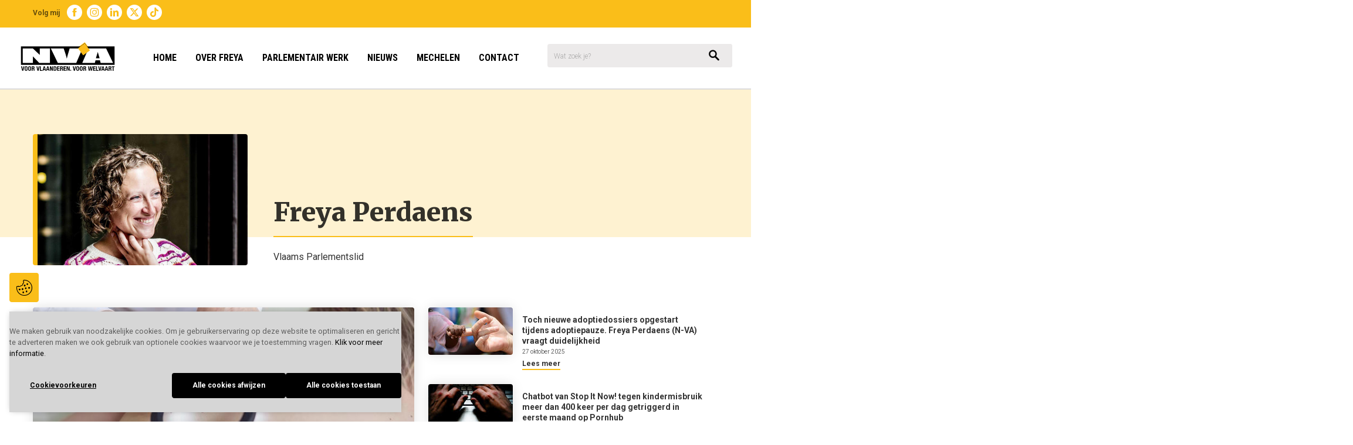

--- FILE ---
content_type: text/html; charset=UTF-8
request_url: https://www.freyaperdaens.be/?page=6
body_size: 11328
content:
<!DOCTYPE html>
<html lang="nl" dir="ltr" prefix="og: https://ogp.me/ns#">
  <head>
    <meta http-equiv="X-UA-Compatible" content="IE=edge">
    <meta charset="utf-8" />
<noscript><style>form.antibot * :not(.antibot-message) { display: none !important; }</style>
</noscript><meta name="description" content="Ik weet niet hoe we Freya moeten bedanken. Zij heeft echt veel gedaan voor de Mechelse wezen." />
<link rel="canonical" href="https://www.freyaperdaens.be/" />
<link rel="shortlink" href="https://www.freyaperdaens.be/" />
<meta property="og:title" content="Freya Perdaens" />
<meta property="og:description" content="Ik weet niet hoe we Freya moeten bedanken. Zij heeft echt veel gedaan voor de Mechelse wezen." />
<meta name="twitter:card" content="summary_large_image" />
<meta name="twitter:title" content="Freya Perdaens" />
<meta name="twitter:description" content="Ik weet niet hoe we Freya moeten bedanken. Zij heeft echt veel gedaan voor de Mechelse wezen." />
<meta name="Generator" content="Drupal 10 (https://www.drupal.org)" />
<meta name="MobileOptimized" content="width" />
<meta name="HandheldFriendly" content="true" />
<meta name="viewport" content="width=device-width, initial-scale=1.0" />
<link rel="alternate" hreflang="nl" href="https://www.freyaperdaens.be/" />

    <title>Freya Perdaens</title>
        
    
        <link rel="stylesheet" media="all" href="/sites/n-va-parl/files/css/css_5IQ4h6H3zXC8p5Z3wVJejXhhUAOGtFfPmjZv7wG3tQQ.css?delta=0&amp;language=nl&amp;theme=nva_parl&amp;include=[base64]" />
<link rel="stylesheet" media="all" href="/sites/n-va-parl/files/css/css_2NhjSvktqU8oOv27IclR9q2WB9D_sGuIsOZuvEV4oAA.css?delta=1&amp;language=nl&amp;theme=nva_parl&amp;include=[base64]" />
<link rel="stylesheet" media="print" href="/sites/n-va-parl/files/css/css_qkuX-cNUcZ5kqn2U5Cs-iQcSd5Yqnykiv5m_NWgzyjQ.css?delta=2&amp;language=nl&amp;theme=nva_parl&amp;include=[base64]" />
<link rel="stylesheet" media="all" href="/sites/n-va-parl/files/css/css_Z5C7Td5CEMG4JjjQp4AmpyIL2684_l7K9SLgT1fFh0E.css?delta=3&amp;language=nl&amp;theme=nva_parl&amp;include=[base64]" />

        <!--[if lt IE 9]>
    <script src="https://cdnjs.cloudflare.com/ajax/libs/html5shiv/3.7.3/html5shiv.js"></script>
    <![endif]-->
                        <link rel='shortcut icon' href='https://www.benweyts.be/themes/custom/calibr8_easytheme/bookmark-icons/favicon.ico'>
                <link rel="manifest"  href="https://www.benweyts.be/themes/custom/calibr8_easytheme/bookmark-icons/site.webmanifest" />
                <link rel="mask-icon" href="https://www.benweyts.be/themes/custom/calibr8_easytheme/bookmark-icons/safari-pinned-tab.svg" >
                <link rel="icon" type="image/png" href="https://www.benweyts.be/themes/custom/calibr8_easytheme/bookmark-icons/favicon-16x16.png"  sizes='16x16'/>
                <link rel="icon" type="image/png" href="https://www.benweyts.be/themes/custom/calibr8_easytheme/bookmark-icons/favicon-32x32.png"  sizes='32x32'/>
                <link rel="apple-touch-icon" href="https://www.benweyts.be/themes/custom/calibr8_easytheme/bookmark-icons/apple-touch-icon-152x152.png"  sizes='152x152'/>
                <link rel="apple-touch-icon" href="https://www.benweyts.be/themes/custom/calibr8_easytheme/bookmark-icons/apple-touch-icon-114x114.png"  sizes='114x114'/>
                <link rel="apple-touch-icon" href="https://www.benweyts.be/themes/custom/calibr8_easytheme/bookmark-icons/apple-touch-icon-180x180.png"  sizes='180x180'/>
                <link rel="apple-touch-icon" href="https://www.benweyts.be/themes/custom/calibr8_easytheme/bookmark-icons/apple-touch-icon-144x144.png"  sizes='144x144'/>
                <link rel="apple-touch-icon" href="https://www.benweyts.be/themes/custom/calibr8_easytheme/bookmark-icons/apple-touch-icon-76x76.png"  sizes='76x76'/>
                <link rel="apple-touch-icon" href="https://www.benweyts.be/themes/custom/calibr8_easytheme/bookmark-icons/apple-touch-icon-60x60.png"  sizes='60x60'/>
                <link rel="apple-touch-icon" href="https://www.benweyts.be/themes/custom/calibr8_easytheme/bookmark-icons/apple-touch-icon-57x57.png"  sizes='57x57'/>
                <link rel="apple-touch-icon" href="https://www.benweyts.be/themes/custom/calibr8_easytheme/bookmark-icons/apple-touch-icon-120x120.png"  sizes='120x120'/>
                <link rel="apple-touch-icon" href="https://www.benweyts.be/themes/custom/calibr8_easytheme/bookmark-icons/apple-touch-icon-72x72.png"  sizes='72x72'/>
                <link rel="icon" type="image/png" href="https://www.benweyts.be/themes/custom/calibr8_easytheme/bookmark-icons/android-chrome-192x192.png"  sizes='192x192'/>
                <link rel="icon" type="image/png" href="https://www.benweyts.be/themes/custom/calibr8_easytheme/bookmark-icons/android-chrome-512x512.png"  sizes='512x512'/>
                <meta name="msapplication-TileImage" href="https://www.benweyts.be/themes/custom/calibr8_easytheme/bookmark-icons/mstile-70x70.png"  sizes='70x70'/>
                <meta name="msapplication-TileImage" href="https://www.benweyts.be/themes/custom/calibr8_easytheme/bookmark-icons/mstile-144x144.png"  sizes='144x144'/>
                <meta name="msapplication-TileImage" href="https://www.benweyts.be/themes/custom/calibr8_easytheme/bookmark-icons/mstile-310x150.png"  sizes='310x150'/>
                <meta name="msapplication-TileImage" href="https://www.benweyts.be/themes/custom/calibr8_easytheme/bookmark-icons/mstile-310x310.png"  sizes='310x310'/>
                <meta name="msapplication-TileImage" href="https://www.benweyts.be/themes/custom/calibr8_easytheme/bookmark-icons/mstile-150x150.png"  sizes='150x150'/>
              <script type="application/json" data-drupal-selector="drupal-settings-json">{"path":{"baseUrl":"\/","pathPrefix":"","currentPath":"node\/1469","currentPathIsAdmin":false,"isFront":true,"currentLanguage":"nl","currentQuery":{"page":"6"}},"pluralDelimiter":"\u0003","suppressDeprecationErrors":true,"gtm":{"tagId":null,"settings":{"data_layer":"dataLayer","include_classes":false,"allowlist_classes":"","blocklist_classes":"","include_environment":false,"environment_id":"","environment_token":""},"tagIds":["GTM-N6KSZ9Q"]},"gtag":{"tagId":"","consentMode":false,"otherIds":[],"events":[],"additionalConfigInfo":[]},"ajaxPageState":{"libraries":"[base64]","theme":"nva_parl","theme_token":null},"ajaxTrustedUrl":{"\/zoeken":true},"calibr8_easytheme_helper":{"properties":{"container_width":"1280px","container__medium":"10","container__small":"8","container__tiny":"6"},"colors":{"light":{"color":"#ffffff","text":"#000000"},"dark":{"color":"#000000","text":"#ffffff"},"grey":{"color":"#f8f8f8","text":"#000000"},"primary":{"color":"#087e8b","text":"#000000"},"secondary":{"color":"#f4b41a","text":"#000000"}},"video_domains":"iframe[src*=\u0022player.vimeo.com\u0022], iframe[src*=\u0022vimeo.com\u0022], iframe[src*=\u0022www.youtube.com\u0022], iframe[src*=\u0022youtube.com\u0022], iframe[src*=\u0022youtu.be\u0022]"},"data":{"extlink":{"extTarget":true,"extTargetAppendNewWindowLabel":"(opens in a new window)","extTargetNoOverride":false,"extNofollow":false,"extTitleNoOverride":false,"extNoreferrer":false,"extFollowNoOverride":false,"extClass":"0","extLabel":"(externe link)","extImgClass":false,"extSubdomains":true,"extExclude":"","extInclude":"","extCssExclude":"","extCssInclude":"","extCssExplicit":"","extAlert":false,"extAlertText":"Deze link leidt naar een externe website. We zijn niet verantwoordelijk voor hun inhoud.","extHideIcons":false,"mailtoClass":"0","telClass":"","mailtoLabel":"(link sends email)","telLabel":"(link is a phone number)","extUseFontAwesome":false,"extIconPlacement":"append","extPreventOrphan":false,"extFaLinkClasses":"fa fa-external-link","extFaMailtoClasses":"fa fa-envelope-o","extAdditionalLinkClasses":"","extAdditionalMailtoClasses":"","extAdditionalTelClasses":"","extFaTelClasses":"fa fa-phone","whitelistedDomains":[],"extExcludeNoreferrer":""}},"cookieContentBlocker":{"consentAwareness":{"accepted":{"event":{"name":"click","selector":".agree-button"},"cookie":{"operator":"===","name":"cookie-agreed","value":"2"}},"declined":{"event":{"name":"click","selector":".decline-button"},"cookie":{"operator":"===","name":"cookie-agreed","value":"0"}},"change":{"event":{"name":"click","selector":".agree-button"}}},"categories":[]},"eu_cookie_compliance":{"cookie_policy_version":"1.0.0","popup_enabled":true,"popup_agreed_enabled":false,"popup_hide_agreed":false,"popup_clicking_confirmation":false,"popup_scrolling_confirmation":false,"popup_html_info":"\u003Cbutton type=\u0022button\u0022 class=\u0022eu-cookie-withdraw-tab\u0022\u003Esettings\u003C\/button\u003E\n\u003Cdiv aria-labelledby=\u0022popup-text\u0022  class=\u0022eu-cookie-compliance-banner eu-cookie-compliance-banner-info eu-cookie-compliance-banner--categories\u0022\u003E\n  \u003Cdiv class=\u0022popup-content info eu-cookie-compliance-content\u0022\u003E\n        \u003Cdiv id=\u0022popup-text\u0022 class=\u0022eu-cookie-compliance-message\u0022 role=\u0022document\u0022\u003E\n      \u003Cp\u003EWe maken gebruik van noodzakelijke cookies. Om je gebruikerservaring op deze website te optimaliseren en gericht te adverteren maken we ook gebruik van optionele cookies waarvoor we je toestemming vragen.\u0026nbsp;\u003Ca href=\u0022https:\/\/n-va.be\/cookie-policy\u0022 target=\u0022_blank\u0022\u003EKlik voor meer informatie\u003C\/a\u003E.\u003C\/p\u003E\n      \n              \u003Cdiv id=\u0022eu-cookie-compliance-categories\u0022 class=\u0022eu-cookie-compliance-categories\u0022\u003E\n          \u003Ch2 class=\u0022eu-cookie-compliance-categories__title\u0022\u003ECookievoorkeuren menu\u003C\/h2\u003E\n                      \u003Cdiv class=\u0022eu-cookie-compliance-category\u0022\u003E\n              \u003Cdiv class=\u0022cookie-category\u0022\u003E\n                \u003Cinput type=\u0022checkbox\u0022 name=\u0022cookie-categories\u0022 class=\u0022eu-cookie-compliance-category-checkbox\u0022 id=\u0022cookie-category-necessary\u0022 value=\u0022necessary\u0022  checked   disabled  \u003E\n                \u003Clabel for=\u0022cookie-category-necessary\u0022\u003EEssenti\u00eble cookies\u003C\/label\u003E\n              \u003C\/div\u003E\n                              \u003Cdiv class=\u0022eu-cookie-compliance-category-description\u0022\u003ENoodzakelijk voor het functioneren van de site. Altijd aan.\u003C\/div\u003E\n                          \u003C\/div\u003E\n                      \u003Cdiv class=\u0022eu-cookie-compliance-category\u0022\u003E\n              \u003Cdiv class=\u0022cookie-category\u0022\u003E\n                \u003Cinput type=\u0022checkbox\u0022 name=\u0022cookie-categories\u0022 class=\u0022eu-cookie-compliance-category-checkbox\u0022 id=\u0022cookie-category-marketing\u0022 value=\u0022marketing\u0022   \u003E\n                \u003Clabel for=\u0022cookie-category-marketing\u0022\u003EMarketingcookies\u003C\/label\u003E\n              \u003C\/div\u003E\n                              \u003Cdiv class=\u0022eu-cookie-compliance-category-description\u0022\u003EGebruikt voor gerichte advertenties.\u003C\/div\u003E\n                          \u003C\/div\u003E\n                      \u003Cdiv class=\u0022eu-cookie-compliance-category\u0022\u003E\n              \u003Cdiv class=\u0022cookie-category\u0022\u003E\n                \u003Cinput type=\u0022checkbox\u0022 name=\u0022cookie-categories\u0022 class=\u0022eu-cookie-compliance-category-checkbox\u0022 id=\u0022cookie-category-analytics\u0022 value=\u0022analytics\u0022   \u003E\n                \u003Clabel for=\u0022cookie-category-analytics\u0022\u003EAnalytische cookies\u003C\/label\u003E\n              \u003C\/div\u003E\n                              \u003Cdiv class=\u0022eu-cookie-compliance-category-description\u0022\u003EMeten het gebruik en verbeteren uw gebruikservaring.\u003C\/div\u003E\n                          \u003C\/div\u003E\n                    \u003Cdiv class=\u0022eu-cookie-compliance-buttons\u0022\u003E\n                          \u003Cdiv class=\u0022eu-cookie-compliance-categories-buttons\u0022\u003E\n                \u003Cbutton type=\u0022button\u0022 class=\u0022eu-cookie-compliance-save-preferences-button  button button--small\u0022\u003E\n                  Voorkeuren opslaan\n                \u003C\/button\u003E\n              \u003C\/div\u003E\n                                      \u003Cbutton type=\u0022button\u0022 class=\u0022eu-cookie-compliance-default-button eu-cookie-compliance-reject-button button button--small\u0022\u003EAlle cookies afwijzen\u003C\/button\u003E\n                        \u003Cbutton type=\u0022button\u0022 class=\u0022agree-button eu-cookie-compliance-default-button button button--small button--primary\u0022\u003EAlle cookies toestaan\u003C\/button\u003E\n                          \u003Cbutton type=\u0022button\u0022 class=\u0022eu-cookie-withdraw-button visually-hidden button button--small\u0022\u003ECookies terugtrekken\u003C\/button\u003E\n                      \u003C\/div\u003E\n        \u003C\/div\u003E\n        \u003Cdiv class=\u0022eu-cookie-compliance-categories__backdrop\u0022\u003E\u003C\/div\u003E\n          \u003C\/div\u003E\n\n    \u003Cdiv id=\u0022popup-buttons\u0022 class=\u0022eu-cookie-compliance-buttons eu-cookie-compliance-has-categories \u0022\u003E\n              \u003Cbutton id=\u0022eu-cookie-compliance-preferences-trigger\u0022 aria-expanded=\u0022false\u0022 aria-controls=\u0022eu-cookie-compliance-categories\u0022 type=\u0022button\u0022 class=\u0022button button--cookie-preferences\u0022\u003ECookievoorkeuren\u003C\/button\u003E\n                    \u003Cbutton type=\u0022button\u0022 class=\u0022eu-cookie-compliance-default-button eu-cookie-compliance-reject-button button button--small\u0022\u003EAlle cookies afwijzen\u003C\/button\u003E\n            \u003Cbutton type=\u0022button\u0022 class=\u0022agree-button eu-cookie-compliance-default-button button button--small button--primary\u0022\u003EAlle cookies toestaan\u003C\/button\u003E\n              \u003Cbutton type=\u0022button\u0022 class=\u0022eu-cookie-withdraw-button visually-hidden button button--small\u0022\u003ECookies terugtrekken\u003C\/button\u003E\n          \u003C\/div\u003E\n  \u003C\/div\u003E\n\u003C\/div\u003E","use_mobile_message":false,"mobile_popup_html_info":"\u003Cbutton type=\u0022button\u0022 class=\u0022eu-cookie-withdraw-tab\u0022\u003Esettings\u003C\/button\u003E\n\u003Cdiv aria-labelledby=\u0022popup-text\u0022  class=\u0022eu-cookie-compliance-banner eu-cookie-compliance-banner-info eu-cookie-compliance-banner--categories\u0022\u003E\n  \u003Cdiv class=\u0022popup-content info eu-cookie-compliance-content\u0022\u003E\n        \u003Cdiv id=\u0022popup-text\u0022 class=\u0022eu-cookie-compliance-message\u0022 role=\u0022document\u0022\u003E\n      \n      \n              \u003Cdiv id=\u0022eu-cookie-compliance-categories\u0022 class=\u0022eu-cookie-compliance-categories\u0022\u003E\n          \u003Ch2 class=\u0022eu-cookie-compliance-categories__title\u0022\u003ECookievoorkeuren menu\u003C\/h2\u003E\n                      \u003Cdiv class=\u0022eu-cookie-compliance-category\u0022\u003E\n              \u003Cdiv class=\u0022cookie-category\u0022\u003E\n                \u003Cinput type=\u0022checkbox\u0022 name=\u0022cookie-categories\u0022 class=\u0022eu-cookie-compliance-category-checkbox\u0022 id=\u0022cookie-category-necessary\u0022 value=\u0022necessary\u0022  checked   disabled  \u003E\n                \u003Clabel for=\u0022cookie-category-necessary\u0022\u003EEssenti\u00eble cookies\u003C\/label\u003E\n              \u003C\/div\u003E\n                              \u003Cdiv class=\u0022eu-cookie-compliance-category-description\u0022\u003ENoodzakelijk voor het functioneren van de site. Altijd aan.\u003C\/div\u003E\n                          \u003C\/div\u003E\n                      \u003Cdiv class=\u0022eu-cookie-compliance-category\u0022\u003E\n              \u003Cdiv class=\u0022cookie-category\u0022\u003E\n                \u003Cinput type=\u0022checkbox\u0022 name=\u0022cookie-categories\u0022 class=\u0022eu-cookie-compliance-category-checkbox\u0022 id=\u0022cookie-category-marketing\u0022 value=\u0022marketing\u0022   \u003E\n                \u003Clabel for=\u0022cookie-category-marketing\u0022\u003EMarketingcookies\u003C\/label\u003E\n              \u003C\/div\u003E\n                              \u003Cdiv class=\u0022eu-cookie-compliance-category-description\u0022\u003EGebruikt voor gerichte advertenties.\u003C\/div\u003E\n                          \u003C\/div\u003E\n                      \u003Cdiv class=\u0022eu-cookie-compliance-category\u0022\u003E\n              \u003Cdiv class=\u0022cookie-category\u0022\u003E\n                \u003Cinput type=\u0022checkbox\u0022 name=\u0022cookie-categories\u0022 class=\u0022eu-cookie-compliance-category-checkbox\u0022 id=\u0022cookie-category-analytics\u0022 value=\u0022analytics\u0022   \u003E\n                \u003Clabel for=\u0022cookie-category-analytics\u0022\u003EAnalytische cookies\u003C\/label\u003E\n              \u003C\/div\u003E\n                              \u003Cdiv class=\u0022eu-cookie-compliance-category-description\u0022\u003EMeten het gebruik en verbeteren uw gebruikservaring.\u003C\/div\u003E\n                          \u003C\/div\u003E\n                    \u003Cdiv class=\u0022eu-cookie-compliance-buttons\u0022\u003E\n                          \u003Cdiv class=\u0022eu-cookie-compliance-categories-buttons\u0022\u003E\n                \u003Cbutton type=\u0022button\u0022 class=\u0022eu-cookie-compliance-save-preferences-button  button button--small\u0022\u003E\n                  Voorkeuren opslaan\n                \u003C\/button\u003E\n              \u003C\/div\u003E\n                                      \u003Cbutton type=\u0022button\u0022 class=\u0022eu-cookie-compliance-default-button eu-cookie-compliance-reject-button button button--small\u0022\u003EAlle cookies afwijzen\u003C\/button\u003E\n                        \u003Cbutton type=\u0022button\u0022 class=\u0022agree-button eu-cookie-compliance-default-button button button--small button--primary\u0022\u003EAlle cookies toestaan\u003C\/button\u003E\n                          \u003Cbutton type=\u0022button\u0022 class=\u0022eu-cookie-withdraw-button visually-hidden button button--small\u0022\u003ECookies terugtrekken\u003C\/button\u003E\n                      \u003C\/div\u003E\n        \u003C\/div\u003E\n        \u003Cdiv class=\u0022eu-cookie-compliance-categories__backdrop\u0022\u003E\u003C\/div\u003E\n          \u003C\/div\u003E\n\n    \u003Cdiv id=\u0022popup-buttons\u0022 class=\u0022eu-cookie-compliance-buttons eu-cookie-compliance-has-categories \u0022\u003E\n              \u003Cbutton id=\u0022eu-cookie-compliance-preferences-trigger\u0022 aria-expanded=\u0022false\u0022 aria-controls=\u0022eu-cookie-compliance-categories\u0022 type=\u0022button\u0022 class=\u0022button button--cookie-preferences\u0022\u003ECookievoorkeuren\u003C\/button\u003E\n                    \u003Cbutton type=\u0022button\u0022 class=\u0022eu-cookie-compliance-default-button eu-cookie-compliance-reject-button button button--small\u0022\u003EAlle cookies afwijzen\u003C\/button\u003E\n            \u003Cbutton type=\u0022button\u0022 class=\u0022agree-button eu-cookie-compliance-default-button button button--small button--primary\u0022\u003EAlle cookies toestaan\u003C\/button\u003E\n              \u003Cbutton type=\u0022button\u0022 class=\u0022eu-cookie-withdraw-button visually-hidden button button--small\u0022\u003ECookies terugtrekken\u003C\/button\u003E\n          \u003C\/div\u003E\n  \u003C\/div\u003E\n\u003C\/div\u003E","mobile_breakpoint":768,"popup_html_agreed":false,"popup_use_bare_css":true,"popup_height":"auto","popup_width":"100%","popup_delay":0,"popup_link":"https:\/\/n-va.be\/cookie-policy","popup_link_new_window":true,"popup_position":false,"fixed_top_position":false,"popup_language":"nl","store_consent":true,"better_support_for_screen_readers":false,"cookie_name":"cookie-agreed","reload_page":true,"domain":"","domain_all_sites":false,"popup_eu_only":false,"popup_eu_only_js":false,"cookie_lifetime":100,"cookie_session":0,"set_cookie_session_zero_on_disagree":0,"disagree_do_not_show_popup":false,"method":"categories","automatic_cookies_removal":false,"allowed_cookies":"","withdraw_markup":"\u003Cbutton type=\u0022button\u0022 class=\u0022eu-cookie-withdraw-tab\u0022\u003Esettings\u003C\/button\u003E\n\u003Cdiv aria-labelledby=\u0022popup-text\u0022 class=\u0022eu-cookie-withdraw-banner\u0022\u003E\n  \u003Cdiv class=\u0022popup-content info eu-cookie-compliance-content\u0022\u003E\n    \u003Cdiv id=\u0022popup-text\u0022 class=\u0022eu-cookie-compliance-message\u0022 role=\u0022document\u0022\u003E\n      \u003Cp\u003EWe maken gebruik van noodzakelijke en optionele cookies. Wil je je toestemming voor optionele cookies intrekken?\u003Ca href=\u0022https:\/\/n-va.be\/cookie-policy\u0022\u003E Klik voor meer informatie.\u003C\/a\u003E\u003C\/p\u003E\n    \u003C\/div\u003E\n    \u003Cdiv id=\u0022popup-buttons\u0022 class=\u0022eu-cookie-compliance-buttons\u0022\u003E\n      \u003Cbutton type=\u0022button\u0022 class=\u0022eu-cookie-withdraw-button  button button--small button--primary\u0022\u003ECookies terugtrekken\u003C\/button\u003E\n    \u003C\/div\u003E\n  \u003C\/div\u003E\n\u003C\/div\u003E","withdraw_enabled":true,"reload_options":null,"reload_routes_list":"","withdraw_button_on_info_popup":true,"cookie_categories":["necessary","marketing","analytics"],"cookie_categories_details":{"necessary":{"uuid":"857cb04d-039f-4c42-8429-3d9e2d1ddc60","langcode":"nl","status":true,"dependencies":{"module":["eu_cookie_compliance_gtm"]},"third_party_settings":{"eu_cookie_compliance_gtm":{"gtm_data":{"necessary":"@status"}}},"id":"necessary","label":"Essenti\u00eble cookies","description":"Noodzakelijk voor het functioneren van de site. Altijd aan.","checkbox_default_state":"required","weight":-9},"marketing":{"uuid":"ccebc193-d9fb-4795-a700-8f375a0e7f96","langcode":"nl","status":true,"dependencies":{"module":["eu_cookie_compliance_gtm"]},"third_party_settings":{"eu_cookie_compliance_gtm":{"gtm_data":{"marketing":"@status"}}},"id":"marketing","label":"Marketingcookies","description":"Gebruikt voor gerichte advertenties.","checkbox_default_state":"unchecked","weight":-8},"analytics":{"uuid":"af1f682f-e1c9-470b-8f7f-33a484531aed","langcode":"nl","status":true,"dependencies":[],"id":"analytics","label":"Analytische cookies","description":"Meten het gebruik en verbeteren uw gebruikservaring.","checkbox_default_state":"unchecked","weight":-7}},"enable_save_preferences_button":true,"cookie_value_disagreed":"0","cookie_value_agreed_show_thank_you":"1","cookie_value_agreed":"2","containing_element":"body","settings_tab_enabled":true,"olivero_primary_button_classes":" button button--small button--primary","olivero_secondary_button_classes":" button button--small","close_button_action":"close_banner","open_by_default":true,"modules_allow_popup":true,"hide_the_banner":false,"geoip_match":true,"unverified_scripts":["\/"]},"calibr8":{"breakpoints":{"sm":"screen and (min-width: 392px)","md":"screen and (min-width: 692px)","lg":"screen and (min-width: 992px)","xl":"screen and (min-width: 1150px)"}},"calibr8_easytheme":{"breakpoints":{"sm":"screen and (min-width: 392px)","md":"screen and (min-width: 692px)","lg":"screen and (min-width: 992px)","xl":"screen and (min-width: 1150px)"}},"search_api_autocomplete":{"search":{"auto_submit":true}},"user":{"uid":0,"permissionsHash":"3a786c8ad466e8a0e52480c70512cb2ef6eaffb27f3bc3cb17792af4fa09c35c"}}</script>
<script src="/themes/custom/calibr8_easytheme/js/modernizr-custom.min.js?v=3.11.7"></script>
<script src="/sites/n-va-parl/files/js/js_QAexADU9eCFXRUurYxuXlqxBiEImGgcOykqJurVa6nQ.js?scope=header&amp;delta=1&amp;language=nl&amp;theme=nva_parl&amp;include=[base64]"></script>
<script src="/modules/contrib/google_tag/js/gtm.js?t5b9kn"></script>
<script src="/modules/contrib/google_tag/js/gtag.js?t5b9kn"></script>

  </head>
  <body class="front node-type-homepage not-logged-in">
        
        <noscript><iframe src="https://www.googletagmanager.com/ns.html?id=GTM-N6KSZ9Q"
                  height="0" width="0" style="display:none;visibility:hidden"></iframe></noscript>

      <div class="dialog-off-canvas-main-canvas" data-off-canvas-main-canvas>
    <div id="site-wrapper">

      <nav class="region region--toolbar clearfix">
      <div class="container">
        <div class="toolbar-region-wrapper">
              <nav aria-labelledby="block-nva-parl-socialmediamenu-header-menu" id="block-nva-parl-socialmediamenu-header" class="block block--menu block--menu--social">
            
    <h2 id="block-nva-parl-socialmediamenu-header-menu">Volg mij</h2>
    

              
              <ul class="menu">
                    <li class="menu-item">
        <a href="https://www.facebook.com/FreyaPerdaens/" class="icon-social-facebook" target="_blank">Facebook</a>
              </li>
                <li class="menu-item">
        <a href="https://www.instagram.com/freyaperdaens/" class="icon-social-instagram" target="_blank">Instagram</a>
              </li>
                <li class="menu-item">
        <a href="https://www.linkedin.com/in/freyaperdaens/" class="icon-social-linkedin" target="_blank">Linkedin</a>
              </li>
                <li class="menu-item">
        <a href="https://twitter.com/FPerdaens" class="icon-social-twitter-x" target="_blank">Twitter-X</a>
              </li>
                <li class="menu-item">
        <a href="https://www.tiktok.com/@freyaperdaens" class="icon-social-tiktok">TikTok</a>
              </li>
        </ul>
  


      </nav>


        </div>
      </div>
    </nav>
  
  <header class="region region--header clearfix">
    <div class="container">
      <div class="region-header-inner clearfix">

          <div class="branding">
  <a href="/" title="Home" rel="home">
    <div class="site-logo">
              <img src="/themes/custom/nva_parl/logo.svg" onerror="this.src='/themes/custom/nva_parl/logo.png'; this.onerror=null;" alt="Home" />
          </div>
        <div class="site-name">Freya Perdaens</div>
          </a>
</div>



                  <div class="header-region">
                <nav aria-labelledby="block-nva-parl-mainmenu-menu" id="block-nva-parl-mainmenu" class="block block--menu block--menu--main">
                      
    <h2 class="visually-hidden" id="block-nva-parl-mainmenu-menu">Main navigation</h2>
    

              
              <ul class="menu">
                    <li class="menu-item">
        <a href="/home" data-drupal-link-system-path="home">Home</a>
              </li>
                <li class="menu-item">
        <a href="/wie-is-wie/freya-perdaens" data-drupal-link-system-path="node/1470">Over Freya</a>
              </li>
                <li class="menu-item">
        <a href="/parlementair-werk" data-drupal-link-system-path="node/1471">Parlementair Werk</a>
              </li>
                <li class="menu-item">
        <a href="/nieuws" data-drupal-link-system-path="node/1035">Nieuws</a>
              </li>
                <li class="menu-item">
        <a href="/onderwerpen/mechelen" data-drupal-link-system-path="node/2508">Mechelen</a>
              </li>
                <li class="menu-item">
        <a href="/contact" data-drupal-link-system-path="contact">Contact</a>
              </li>
        </ul>
  


      </nav>
<div class="views-exposed-form nva-base--search-form block block-views block-views-exposed-filter-blocksearch-search" data-drupal-selector="views-exposed-form-search-search-690d3bcb05be2" id="block-nva-parl-headerexposedformsearchsearch">
  
    
      <form action="/zoeken" method="get" id="views-exposed-form-search-search--690d3bcb05be2" accept-charset="UTF-8">
  <div class="form--inline clearfix">
  <div class="js-form-item form-item js-form-type-search-api-autocomplete form-type-search-api-autocomplete js-form-item-s form-item-s form-no-label">
        <input placeholder="Wat zoek je?" data-drupal-selector="edit-s" data-search-api-autocomplete-search="search" class="form-autocomplete form-text" data-autocomplete-path="/search_api_autocomplete/search?display=search&amp;&amp;filter=s" type="text" id="edit-s" name="s" value="" size="30" maxlength="128" />

        </div>
<div data-drupal-selector="edit-actions" class="form-actions js-form-wrapper form-wrapper" id="edit-actions"><button  class="icon-search button js-form-submit form-submit" data-drupal-selector="edit-submit-search" type="submit" id="edit-submit-search" value="Zoeken"><span>Zoeken</span></button>
</div>

</div>

</form>

  </div>


          </div>
        
        <div class="header-anchors">
          <div id="block-openreadspeakerblock" class="block block-open-readspeaker block-open-readspeaker-block">
  
    
      
<div class="open-readspeaker-ui">
  <div id="readspeaker_button" class="rs_skip rsbtn rs_preserve">
    <a class="rsbtn_play open-readspeaker-button" title="Beluister deze pagina met ReadSpeaker" accesskey="L" href="//app-eu.readspeaker.com/cgi-bin/rsent?customerid=8110&amp;lang=NL&amp;readid=content&amp;readclass=page-header--wrapper&amp;url=https%3A%2F%2Fwww.freyaperdaens.be%2Ffreya-perdaens%3Fpage%3D6&amp;xslrule=notitle">
      <span class="rsbtn_left rsimg rspart"><span class="rsbtn_text"><span>Lees voor</span></span></span>
      <span class="rsbtn_right rsimg rsplay rspart"></span>
    </a>
  </div>
</div>

  </div>

          <a href="#" id="search-menu-anchor" class="icon-search"><span class="element-invisible">Zoeken</span></a>
          <a href="#" id="mobile-menu-anchor" class="icon-menu"><span class="element-invisible">Menu</span></a>
        </div>

      </div>
    </div>

    
          <nav id="mobile-menu" style="display: none;">
        <div class="mobile-menu-inner">
              <nav aria-labelledby="block-mainnavigation-menu" id="block-mainnavigation" class="block block--menu block--menu--main">
                      
    <h2 class="visually-hidden" id="block-mainnavigation-menu">Main navigation</h2>
    

              
              <ul class="menu">
                    <li class="menu-item">
        <a href="/home" data-drupal-link-system-path="home">Home</a>
              </li>
                <li class="menu-item">
        <a href="/wie-is-wie/freya-perdaens" data-drupal-link-system-path="node/1470">Over Freya</a>
              </li>
                <li class="menu-item">
        <a href="/parlementair-werk" data-drupal-link-system-path="node/1471">Parlementair Werk</a>
              </li>
                <li class="menu-item">
        <a href="/nieuws" data-drupal-link-system-path="node/1035">Nieuws</a>
              </li>
                <li class="menu-item">
        <a href="/onderwerpen/mechelen" data-drupal-link-system-path="node/2508">Mechelen</a>
              </li>
                <li class="menu-item">
        <a href="/contact" data-drupal-link-system-path="contact">Contact</a>
              </li>
        </ul>
  


      </nav>
  <nav aria-labelledby="block-nva-parl-socialmediamenu-menu" id="block-nva-parl-socialmediamenu" class="block block--menu block--menu--social">
            
    <h2 id="block-nva-parl-socialmediamenu-menu">Volg mij</h2>
    

              
              <ul class="menu">
                    <li class="menu-item">
        <a href="https://www.facebook.com/FreyaPerdaens/" class="icon-social-facebook" target="_blank">Facebook</a>
              </li>
                <li class="menu-item">
        <a href="https://www.instagram.com/freyaperdaens/" class="icon-social-instagram" target="_blank">Instagram</a>
              </li>
                <li class="menu-item">
        <a href="https://www.linkedin.com/in/freyaperdaens/" class="icon-social-linkedin" target="_blank">Linkedin</a>
              </li>
                <li class="menu-item">
        <a href="https://twitter.com/FPerdaens" class="icon-social-twitter-x" target="_blank">Twitter-X</a>
              </li>
                <li class="menu-item">
        <a href="https://www.tiktok.com/@freyaperdaens" class="icon-social-tiktok">TikTok</a>
              </li>
        </ul>
  


      </nav>


          <div id="block-openreadspeakerblock" class="block block-open-readspeaker block-open-readspeaker-block">
  
    
      
<div class="open-readspeaker-ui">
  <div id="readspeaker_button" class="rs_skip rsbtn rs_preserve">
    <a class="rsbtn_play open-readspeaker-button" title="Beluister deze pagina met ReadSpeaker" accesskey="L" href="//app-eu.readspeaker.com/cgi-bin/rsent?customerid=8110&amp;lang=NL&amp;readid=content&amp;readclass=page-header--wrapper&amp;url=https%3A%2F%2Fwww.freyaperdaens.be%2Ffreya-perdaens%3Fpage%3D6&amp;xslrule=notitle">
      <span class="rsbtn_left rsimg rspart"><span class="rsbtn_text"><span>Lees voor</span></span></span>
      <span class="rsbtn_right rsimg rsplay rspart"></span>
    </a>
  </div>
</div>

  </div>

        </div>
      </nav>
    
          <nav id="search-menu" style="display: none;">
        <div class="search-menu-inner">
          <a href="#" class="search-menu__close icon-close"><span class="element-invisible">Close search modal</a>
          <h2 class="search-menu__title">Search in Freya Perdaens</h2>
            <div class="views-exposed-form nva-base--search-form block block-views block-views-exposed-filter-blocksearch-search" data-drupal-selector="views-exposed-form-search-search-690d3bcb47d38" id="block-nva-parl-exposedformsearchsearch">
  
    
      <form action="/zoeken" method="get" id="views-exposed-form-search-search--690d3bcb47d38" accept-charset="UTF-8">
  <div class="form--inline clearfix">
  <div class="js-form-item form-item js-form-type-search-api-autocomplete form-type-search-api-autocomplete js-form-item-s form-item-s form-no-label">
        <input placeholder="Wat zoek je?" data-drupal-selector="edit-s" data-search-api-autocomplete-search="search" class="form-autocomplete form-text" data-autocomplete-path="/search_api_autocomplete/search?display=search&amp;&amp;filter=s" type="text" id="edit-s--2" name="s" value="" size="30" maxlength="128" />

        </div>
<div data-drupal-selector="edit-actions" class="form-actions js-form-wrapper form-wrapper" id="edit-actions--2"><button  class="icon-search button js-form-submit form-submit" data-drupal-selector="edit-submit-search-2" type="submit" id="edit-submit-search--2" value="Zoeken"><span>Zoeken</span></button>
</div>

</div>

</form>

  </div>


        </div>
        <div class="search-menu__overlay"></div>
      </nav>
    
  </header>

      <div class="region region--full-width">
        <div id="block-nva-parl-submenublock" class="block block-nva-base block-submenu-block">
  
    
      

<div class="submenu-wrapper">
  <div class="container">
    <div id="submenu" class="submenu-content">
    </div>
  </div>
</div>

  </div>


    </div>
  
  <div  class="content-wrapper">

          <div class="region region--content-info">
        <div class="container">
          
                        <div data-drupal-messages-fallback class="hidden"></div>


          
          
          <a id="main-content" tabindex="-1"></a>
        </div>
      </div>
    
    
          
                              <div id="block-nva-parl-content" class="block block-system block-system-main-block">
  
    
      
  <main class="node--homepage node--full node node--homepage--full page-layout page-layout--no-hero" id="readspeaker-content">
        
    

          <header class="page-header page-header--hero page-layout__header">
        <div class="container">
                      <div class="parl-header">
  <div class="parl-header__content">

        
    <div class="parl-header__title">
              <div class="h1">Freya Perdaens</div>
          </div>
          <p>Vlaams Parlementslid</p>
      </div>
  <div class="parl-header__image">
          <img src="/sites/n-va-parl/files/styles/teaser_image_sm/public/2024-11/freya-perdaens-emyelleboog-2024-11.jpg?h=874f460a&amp;itok=mg5gSjWh" width="640" height="320" alt="" loading="lazy" class="image-style-teaser-image-sm" />


      </div>
</div>

            <h1 class="page-title visually-hidden">Freya Perdaens</h1>
                              
        </div>
      </header>
    
          <div id="content"  class="page-layout__content">
        <div class="page-layout__content-wrapper">
          
<div class="field--paragraphs" id="">
        
<section class="paragraph paragraph--view paragraph--default paragraph--view--default width--full theme--transparent border--default title-align--left" id="">
  <div class="container">
    <div class="layout paragraph__layout">

                    
      
                      <div class="paragraph__attachment">
          
            <div class="field--block field field--name-field-block field--type-block-field field--label-hidden field__item"><div class="views-element-container block block-views block-views-blocknews-latest-news-parlementair" id="block-views-block-news-latest-news-parlementair--2">
  
    
      <div>
<div class="view view-news view-news--latest-news-parlementair view-id-news view-display-id-latest_news_parlementair js-view-dom-id-7112923c006e8f93e66bc8f041476d95ace4eb853b7adb1848fea76737192699">
  
    
      
      <div class="view-content">

              <div class="view-content__left">
                      <div class="views-row">
              


<article class="node--news node--teaser-large node node--news--teaser-large media-present media--image article-teaser article-teaser--large">
    
  
  <a class="link-wrapper" href="/nieuws/n-va-wil-sterkere-aanpak-tegen-huidkanker"></a>
            <div class="article-teaser__image">
        
<div class="field--media-image field field__item">
  <div class="field--media-image">
              <picture>
                  <source srcset="/sites/n-va-parl/files/styles/content_image_fixed_sm/public/2025-11/huidkanker_c_gettyimages-1556827420.jpg?h=ea95bb15&amp;itok=xsQOjb8l 1x" media="screen and (min-width: 392px)" type="image/jpeg" width="700" height="420"/>
                  <img loading="lazy" src="/sites/n-va-parl/files/styles/content_image_fixed_xs/public/2025-11/huidkanker_c_gettyimages-1556827420.jpg?h=ea95bb15&amp;itok=7iOUMJQG" width="400" height="240" />

  </picture>


              <div class="field--media-image__copyright">© Getty Images</div>
      </div>
</div>

      </div>
      
  <div class="article-teaser__content-wrapper">
          <h3 class="teaser-title">N-VA wil sterkere aanpak tegen huidkanker</h3>
    
          <footer class="article-teaser__footer">
        <div class="article-teaser__read-more">
          <span class="link" aria-hidden="true">Lees meer</span>
        </div>
      </footer>
      </div>
</article>

            </div>
                  </div>
      
              <div class="view-content__right">
                                    <div class="views-row">
                
<article class="node--news node--teaser-small node node--news--teaser-small media-present media--image">
    
  
  <a class="link-wrapper" href="/nieuws/toch-nieuwe-adoptiedossiers-opgestart-tijdens-adoptiepauze-freya-perdaens-n-va-vraagt">

  <div class="article-teaser__container">

            <div class="article-teaser__image">
        
        
<div class="field--media-image field field__item">
  <div class="field--media-image">
              <picture>
                  <source srcset="/sites/n-va-parl/files/styles/teaser_image_fixed_md/public/2025-10/adoptie_thinkstock.jpg?h=73c2bb87&amp;itok=2k3c0YYK 1x" media="screen and (min-width: 1150px)" type="image/jpeg" width="144" height="81"/>
              <source srcset="/sites/n-va-parl/files/styles/teaser_image_fixed_lg/public/2025-10/adoptie_thinkstock.jpg?h=73c2bb87&amp;itok=gy54hBu5 1x" media="screen and (min-width: 992px)" type="image/jpeg" width="313" height="176"/>
              <source srcset="/sites/n-va-parl/files/styles/teaser_image_fixed_lg/public/2025-10/adoptie_thinkstock.jpg?h=73c2bb87&amp;itok=gy54hBu5 1x" media="screen and (min-width: 692px)" type="image/jpeg" width="313" height="176"/>
              <source srcset="/sites/n-va-parl/files/styles/teaser_image_fixed_sm/public/2025-10/adoptie_thinkstock.jpg?h=73c2bb87&amp;itok=_WnCv5FS 1x" media="screen and (min-width: 392px)" type="image/jpeg" width="107" height="90"/>
                  <img loading="lazy" src="/sites/n-va-parl/files/styles/teaser_image_fixed_sm/public/2025-10/adoptie_thinkstock.jpg?h=73c2bb87&amp;itok=_WnCv5FS" width="107" height="90" alt="Adoptie" />

  </picture>


          </div>
</div>

      </div>
      
    <div class="article-teaser__content-wrapper">
              
        <header class="article-teaser__header">
          <div class="teaser-title">
            <h3>Toch nieuwe adoptiedossiers opgestart tijdens adoptiepauze. Freya Perdaens (N-VA) vraagt duidelijkheid</h3>
            <div class="field--date-created">
              <time datetime="2025-10-27T12:00:00Z" class="datetime">27 oktober 2025</time>

            </div>
          </div>
        </header>
      
                        <div class="article-teaser__content">
            
            
          </div>
              
              <footer class="article-teaser__footer">
          <div class="article-teaser__read-more">
            <span class="link">Lees meer</span>
          </div>
        </footer>
          </div>
  </div>
  </a>
</article>

              </div>
                          <div class="views-row">
                
<article class="node--news node--teaser-small node node--news--teaser-small media-present media--image">
    
  
  <a class="link-wrapper" href="/nieuws/chatbot-van-stop-it-now-tegen-kindermisbruik-meer-dan-400-keer-per-dag-getriggerd-in-eerste">

  <div class="article-teaser__container">

            <div class="article-teaser__image">
        
        
<div class="field--media-image field field__item">
  <div class="field--media-image">
              <picture>
                  <source srcset="/sites/n-va-parl/files/styles/teaser_image_fixed_md/public/2025-10/klavier_-_donker_-_online_intimidatie.jpg?h=ea95bb15&amp;itok=84U_ubb9 1x" media="screen and (min-width: 1150px)" type="image/jpeg" width="144" height="81"/>
              <source srcset="/sites/n-va-parl/files/styles/teaser_image_fixed_lg/public/2025-10/klavier_-_donker_-_online_intimidatie.jpg?h=ea95bb15&amp;itok=3nTR_13Y 1x" media="screen and (min-width: 992px)" type="image/jpeg" width="313" height="176"/>
              <source srcset="/sites/n-va-parl/files/styles/teaser_image_fixed_lg/public/2025-10/klavier_-_donker_-_online_intimidatie.jpg?h=ea95bb15&amp;itok=3nTR_13Y 1x" media="screen and (min-width: 692px)" type="image/jpeg" width="313" height="176"/>
              <source srcset="/sites/n-va-parl/files/styles/teaser_image_fixed_sm/public/2025-10/klavier_-_donker_-_online_intimidatie.jpg?h=ea95bb15&amp;itok=6UjtprB6 1x" media="screen and (min-width: 392px)" type="image/jpeg" width="107" height="90"/>
                  <img loading="lazy" src="/sites/n-va-parl/files/styles/teaser_image_fixed_sm/public/2025-10/klavier_-_donker_-_online_intimidatie.jpg?h=ea95bb15&amp;itok=6UjtprB6" width="107" height="90" alt="Klavier" />

  </picture>


          </div>
</div>

      </div>
      
    <div class="article-teaser__content-wrapper">
              
        <header class="article-teaser__header">
          <div class="teaser-title">
            <h3>Chatbot van Stop It Now! tegen kindermisbruik meer dan 400 keer per dag getriggerd in eerste maand op Pornhub</h3>
            <div class="field--date-created">
              <time datetime="2025-10-22T12:00:00Z" class="datetime">22 oktober 2025</time>

            </div>
          </div>
        </header>
      
                        <div class="article-teaser__content">
            
            
          </div>
              
              <footer class="article-teaser__footer">
          <div class="article-teaser__read-more">
            <span class="link">Lees meer</span>
          </div>
        </footer>
          </div>
  </div>
  </a>
</article>

              </div>
                          <div class="views-row">
                
<article class="node--news node--teaser-small node node--news--teaser-small media-present media--image">
    
  
  <a class="link-wrapper" href="/nieuws/vraag-om-uitleg-rol-van-het-jeugdwerk-in-projectoproepen-video">

  <div class="article-teaser__container">

            <div class="article-teaser__image">
        
        
<div class="field--media-image field field__item">
  <div class="field--media-image">
              <picture>
                  <source srcset="/sites/n-va-parl/files/styles/teaser_image_fixed_md/public/2025-02/GettyImages-866675668.jpg?h=51a72048&amp;itok=9twqCkSg 1x" media="screen and (min-width: 1150px)" type="image/jpeg" width="144" height="81"/>
              <source srcset="/sites/n-va-parl/files/styles/teaser_image_fixed_lg/public/2025-02/GettyImages-866675668.jpg?h=51a72048&amp;itok=aUFCaGSs 1x" media="screen and (min-width: 992px)" type="image/jpeg" width="313" height="176"/>
              <source srcset="/sites/n-va-parl/files/styles/teaser_image_fixed_lg/public/2025-02/GettyImages-866675668.jpg?h=51a72048&amp;itok=aUFCaGSs 1x" media="screen and (min-width: 692px)" type="image/jpeg" width="313" height="176"/>
              <source srcset="/sites/n-va-parl/files/styles/teaser_image_fixed_sm/public/2025-02/GettyImages-866675668.jpg?h=51a72048&amp;itok=vpaLFsy4 1x" media="screen and (min-width: 392px)" type="image/jpeg" width="107" height="90"/>
                  <img loading="lazy" src="/sites/n-va-parl/files/styles/teaser_image_fixed_sm/public/2025-02/GettyImages-866675668.jpg?h=51a72048&amp;itok=vpaLFsy4" width="107" height="90" alt="Jongeren" />

  </picture>


          </div>
</div>

      </div>
      
    <div class="article-teaser__content-wrapper">
              
        <header class="article-teaser__header">
          <div class="teaser-title">
            <h3>Vraag om Uitleg - Rol van het jeugdwerk in projectoproepen - VIDEO</h3>
            <div class="field--date-created">
              <time datetime="2025-10-16T12:00:00Z" class="datetime">16 oktober 2025</time>

            </div>
          </div>
        </header>
      
                        <div class="article-teaser__content">
            
            
          </div>
              
              <footer class="article-teaser__footer">
          <div class="article-teaser__read-more">
            <span class="link">Lees meer</span>
          </div>
        </footer>
          </div>
  </div>
  </a>
</article>

              </div>
                      
                      <div class="views-row views-row--call-to-action">
              <h3>Benieuwd naar de andere nieuwsberichten?</h3>
              <a class="button button-small" href="/nieuws">Ontdek meer</a>
            </div>
                  </div>
          </div>

  
    
    </div>
</div>

  </div>
</div>
      

                  </div>
      
    </div>
  </div>
</section>

      
<section class="paragraph paragraph--quote paragraph--default paragraph--quote--default width--full theme--transparent border--default" id="">
  <div class="container">
    <div class="layout paragraph__layout">
      
                    
            <div class="paragraph__content-wrapper">
        
                          
            <div class="paragraph__content">
                  <div class="field--quote-body">
          <div class="quote-sign quote-sign--start"></div>
            Ik weet niet hoe we Freya moeten bedanken. Zij heeft echt veel gedaan voor de Mechelse wezen.
          <div class="quote-sign quote-sign--end"></div>
        </div>
              
  </div>
  
                          
              </div>
      
            <div class="paragraph__person-wrapper external">
      <div class="columns">
        <div class="col col-left">
                  </div>
        <div class="col col-right">
                    <h3>Aimé Bynens</h3>
                            </div>
      </div>
    </div>
  
          </div>
  </div>
</section>

      
<section class="paragraph paragraph--topics-node paragraph--default paragraph--topics-node--default width--normal theme--default border--default has-newsletter-block" id="">
  <div class="container">
    <div class="layout paragraph__layout">
      
                    
            <div class="paragraph__content-wrapper">
        
                              <header class="paragraph__header">
                              <div class="paragraph__title">
                  <h2>Onderwerpen</h2>
                </div>
                                        </header>
                  
              <div class="paragraph__content">
      <div class="view--grid--4-cols">
        <div class="view-content">
                      <div class="views-row">
              


<article class="node--topic node--teaser node node--topic--teaser">
    
  

      <a class="link-wrapper" href="/onderwerpen/jeugd"></a>
  
  <div class="article-teaser__content-wrapper">
          <header class="">
        <div class="teaser-title">
          <h3>Jeugd</h3>
        </div>
      </header>
                  
                  <footer class="">
          <div class="article-teaser__read-more">
            <span class="link">Lees meer</span>
          </div>
        </footer>
            </div>
</article>

            </div>
                      <div class="views-row">
              


<article class="node--topic node--teaser node node--topic--teaser">
    
  

      <a class="link-wrapper" href="/onderwerpen/leefmilieu"></a>
  
  <div class="article-teaser__content-wrapper">
          <header class="">
        <div class="teaser-title">
          <h3>Leefmilieu</h3>
        </div>
      </header>
                  
                  <footer class="">
          <div class="article-teaser__read-more">
            <span class="link">Lees meer</span>
          </div>
        </footer>
            </div>
</article>

            </div>
                      <div class="views-row">
              


<article class="node--topic node--teaser node node--topic--teaser">
    
  

      <a class="link-wrapper" href="/onderwerpen/mechelen"></a>
  
  <div class="article-teaser__content-wrapper">
          <header class="">
        <div class="teaser-title">
          <h3>Mechelen</h3>
        </div>
      </header>
                  
                  <footer class="">
          <div class="article-teaser__read-more">
            <span class="link">Lees meer</span>
          </div>
        </footer>
            </div>
</article>

            </div>
                      <div class="views-row">
              


<article class="node--topic node--teaser node node--topic--teaser">
    
  

      <a class="link-wrapper" href="/onderwerpen/gelijke-kansen"></a>
  
  <div class="article-teaser__content-wrapper">
          <header class="">
        <div class="teaser-title">
          <h3>Gelijke Kansen</h3>
        </div>
      </header>
                  
                  <footer class="">
          <div class="article-teaser__read-more">
            <span class="link">Lees meer</span>
          </div>
        </footer>
            </div>
</article>

            </div>
                      <div class="views-row">
              


<article class="node--topic node--teaser node node--topic--teaser">
    
  

      <a class="link-wrapper" href="/onderwerpen/zelfdoding"></a>
  
  <div class="article-teaser__content-wrapper">
          <header class="">
        <div class="teaser-title">
          <h3>Zelfdoding</h3>
        </div>
      </header>
                  
                  <footer class="">
          <div class="article-teaser__read-more">
            <span class="link">Lees meer</span>
          </div>
        </footer>
            </div>
</article>

            </div>
                      <div class="views-row">
              


<article class="node--topic node--teaser node node--topic--teaser">
    
  

      <a class="link-wrapper" href="/onderwerpen/welzijn"></a>
  
  <div class="article-teaser__content-wrapper">
          <header class="">
        <div class="teaser-title">
          <h3>Welzijn</h3>
        </div>
      </header>
                  
                  <footer class="">
          <div class="article-teaser__read-more">
            <span class="link">Lees meer</span>
          </div>
        </footer>
            </div>
</article>

            </div>
                      <div class="views-row">
              


<article class="node--topic node--teaser node node--topic--teaser">
    
  

      <a class="link-wrapper" href="/onderwerpen/sociale-media"></a>
  
  <div class="article-teaser__content-wrapper">
          <header class="">
        <div class="teaser-title">
          <h3>Sociale Media</h3>
        </div>
      </header>
                  
                  <footer class="">
          <div class="article-teaser__read-more">
            <span class="link">Lees meer</span>
          </div>
        </footer>
            </div>
</article>

            </div>
                                <div class="views-row views-row--call-to-action">
              <div class="views-row--call-to-action__content">
                <h3>Wens je alle onderwerpen te bekijken?</h3>
                <a class="button button-small" href="/parlementair-werk#onderwerpen">Alle onderwerpen</a>
              </div>
            </div>
                  </div>
      </div>
    </div>
  
      <div class="paragraph__footer">
      <div class="newsletter-block">
  <div class="newsletter-block__header newsletter-block__header--wide">
          <h2>Schrijf u in voor mijn nieuwsbrief en onze nieuwsbrief welzijn</h2>
      </div>

  <div class="newsletter-block__content">
    
          <a href="/schrijf-u-in-voor-mijn-nieuwsbrief-en-onze-nieuwsbrief-welzijn" class="button">Inschrijven</a>
      </div>
</div>

    </div>
  
                          
              </div>
      
                                    
          </div>
  </div>
</section>

      
<section class="paragraph paragraph--social-block paragraph--default paragraph--social-block--default width--normal theme--default border--default has-image" id="">
  <div class="container">
    <div class="layout paragraph__layout">
      
    
  <div class="paragraph__content-wrapper">
                  <div class="paragraph__image-wrapper">
          <div class="paragraph__image">
<div class="field--media-image field field__item">
  <div class="field--media-image">
              <picture>
                  <source srcset="/sites/n-va-parl/files/styles/hero_image_xl/public/2023-10/freya-perdaens_emy-elleboog_groot-7.jpg?h=6ebc13ec&amp;itok=xEndDnrN 1x" media="screen and (min-width: 1150px)" type="image/jpeg" width="2000" height="714"/>
              <source srcset="/sites/n-va-parl/files/styles/hero_image_md/public/2023-10/freya-perdaens_emy-elleboog_groot-7.jpg?h=6ebc13ec&amp;itok=vHCiFKlQ 1x" media="screen and (min-width: 692px)" type="image/jpeg" width="1440" height="514"/>
                  <img loading="lazy" src="/sites/n-va-parl/files/styles/hero_image_sm/public/2023-10/freya-perdaens_emy-elleboog_groot-7.jpg?h=6ebc13ec&amp;itok=4hxep-e_" width="960" height="500" alt="Freya Perdaens" />

  </picture>


              <div class="field--media-image__copyright">(c) Emy Elleboog</div>
      </div>
</div>
</div>
        </div>
          
    <div class="paragraph__content">
              <h2 class="paragraph__title">Volg Freya</h2>

                  <nav aria-labelledby="social-block-list" class="block block--menu block--menu--social">
            <span id="social-block-list" class="visually-hidden">Follow me</span>
            
              <ul class="menu">
                    <li class="menu-item">
        <a href="https://www.facebook.com/FreyaPerdaens/" class="icon-social-facebook" target="_blank">Facebook</a>
              </li>
                <li class="menu-item">
        <a href="https://www.instagram.com/freyaperdaens/" class="icon-social-instagram" target="_blank">Instagram</a>
              </li>
                <li class="menu-item">
        <a href="https://www.linkedin.com/in/freyaperdaens/" class="icon-social-linkedin" target="_blank">Linkedin</a>
              </li>
                <li class="menu-item">
        <a href="https://twitter.com/FPerdaens" class="icon-social-twitter-x" target="_blank">Twitter-X</a>
              </li>
                <li class="menu-item">
        <a href="https://www.tiktok.com/@freyaperdaens" class="icon-social-tiktok">TikTok</a>
              </li>
        </ul>
  


          </nav>
        
          </div>
  </div>

            <div class="paragraph__attachment">
                  <div class="paragraph__attachment__column">
            <a class="twitter-timeline" data-height="500" href="https://twitter.com/FPerdaens?ref_src=twsrc%5Etfw">Tweets by FPerdaens</a> <script async src="https://platform.twitter.com/widgets.js" charset="utf-8"></script>
          </div>
                  <div class="paragraph__attachment__column">
            <div class="fb-page" data-href="https://www.facebook.com/FreyaPerdaens/?locale=nl_NL" data-tabs="timeline" data-width="" data-height="" data-small-header="false" data-adapt-container-width="true" data-hide-cover="false" data-show-facepile="true"><blockquote cite="https://www.facebook.com/FreyaPerdaens/?locale=nl_NL" class="fb-xfbml-parse-ignore"><a href="https://www.facebook.com/FreyaPerdaens/?locale=nl_NL">Freya Perdaens</a></blockquote></div>
          </div>
              </div>
          </div>
  </div>
</section>

  </div>

                  </div>
      </div>
    
              
              
              
  </main>

  </div>



        
          
      </div>

    <footer class="site-footer">
          <div class="region region--footer-top">
        <div class="container">
          <div class="footer-top__content-wrapper">
              <div id="block-nva-parl-footerslogan" class="block block-nva-base block-nva-base-footer-slogan-block">
  
    
      <p> </p>

  </div>
<div id="block-nva-parl-footerlogo" class="block block-nva-base block-nva-base-footer-logo-block">
  
    
      <img src="/sites/n-va-parl/files/general/logo-N-VA_0.png" alt="" />

  </div>


          </div>
        </div>
      </div>
            <div class="region region--footer">
      <div class="container">
        <div class="footer__content-wrapper">
              <nav aria-labelledby="block-nva-parl-socialmediamenu-footer-menu" id="block-nva-parl-socialmediamenu-footer" class="block block--menu block--menu--social">
            
    <h2 id="block-nva-parl-socialmediamenu-footer-menu">Volg mij</h2>
    

              
              <ul class="menu">
                    <li class="menu-item">
        <a href="https://www.facebook.com/FreyaPerdaens/" class="icon-social-facebook" target="_blank">Facebook</a>
              </li>
                <li class="menu-item">
        <a href="https://www.instagram.com/freyaperdaens/" class="icon-social-instagram" target="_blank">Instagram</a>
              </li>
                <li class="menu-item">
        <a href="https://www.linkedin.com/in/freyaperdaens/" class="icon-social-linkedin" target="_blank">Linkedin</a>
              </li>
                <li class="menu-item">
        <a href="https://twitter.com/FPerdaens" class="icon-social-twitter-x" target="_blank">Twitter-X</a>
              </li>
                <li class="menu-item">
        <a href="https://www.tiktok.com/@freyaperdaens" class="icon-social-tiktok">TikTok</a>
              </li>
        </ul>
  


      </nav>
<div id="block-parliamentaryfooternewsletterblock" class="block block-nva-parl-newsletter block-nva-parl-footer-newsletter-block">
  
    
      <div class="newsletter-info">
  Schrijf u in voor mijn nieuwsbrief en onze nieuwsbrief welzijn</div>


    <a href="/schrijf-u-in-voor-mijn-nieuwsbrief-en-onze-nieuwsbrief-welzijn" class="button">Inschrijven</a>
 
  </div>


        </div>
        <div class="footer-doormat__content-wrapper">
              <nav aria-labelledby="block-aboutnvaparl-menu" id="block-aboutnvaparl" class="block block--menu block--menu--about-n-va-parl">
            
    <h2 id="block-aboutnvaparl-menu">Freya Perdaens</h2>
    

              
              <ul class="menu">
                    <li class="menu-item">
        <a href="/wie-is-wie/freya-perdaens" data-drupal-link-system-path="node/1470">Over Freya Perdaens</a>
              </li>
                <li class="menu-item">
        <a href="/parlementair-werk" data-drupal-link-system-path="node/1471">Parlementair Werk</a>
              </li>
                <li class="menu-item">
        <a href="/nieuws" data-drupal-link-system-path="node/1035">Nieuws</a>
              </li>
                <li class="menu-item">
        <a href="/onderwerpen/mechelen" data-drupal-link-system-path="node/2508">Mechelen</a>
              </li>
                <li class="menu-item">
        <a href="/stel-je-vraag" data-drupal-link-system-path="node/1472">Contact</a>
              </li>
        </ul>
  


      </nav>
  <nav aria-labelledby="block-subjects-menu" id="block-subjects" class="block block--menu block--menu--subjects">
            
    <h2 id="block-subjects-menu">Onderwerpen</h2>
    

              
              <ul class="menu">
                    <li class="menu-item">
        <a href="/onderwerpen/jeugd" data-drupal-link-system-path="node/2496">Jeugd</a>
              </li>
                <li class="menu-item">
        <a href="/onderwerpen/leefmilieu" data-drupal-link-system-path="node/2498">Leefmilieu</a>
              </li>
                <li class="menu-item">
        <a href="/onderwerpen/mechelen" data-drupal-link-system-path="node/2508">Mechelen</a>
              </li>
                <li class="menu-item">
        <a href="/onderwerpen/gelijke-kansen" data-drupal-link-system-path="node/2487">Gelijke Kansen</a>
              </li>
                <li class="menu-item">
        <a href="/parlementair-werk#onderwerpen" data-drupal-link-system-path="node/1471">Meer onderwerpen</a>
              </li>
        </ul>
  


      </nav>
<div id="block-nva-parl-doormatcontact" class="block block-nva-parl-base block-nva-parl-base-doormat-contact-block">
  
    
      <div class="footer-contact"><p><a href="https://www.freyaperdaens.be/stel-je-vraag">Stel je vraag</a></p>

<p>N-VA-fractie Vlaams Parlement<br>
Leuvenseweg 86<br>
1000 Brussel<br>
Tel: 02 552 42 20<br>
<a href="mailto:freya.perdaens@n-va.be">freya.perdaens@n-va.be</a></p></div>
<a href="https://www.n-va.be/word-lid" class="button">Lid worden van de N-VA</a>
  </div>


        </div>
      </div>
    </div>
            <div class="region region--footer-bottom">
      <div class="container">
        <div class="footer-bottom__content-wrapper">
            <nav aria-labelledby="block-nva-parl-footer-menu" id="block-nva-parl-footer" class="block block--menu block--menu--footer">
            
  <h2 class="visually-hidden" id="block-nva-parl-footer-menu">Footer menu</h2>
  

  
        
              <ul class="menu">
                    <li class="menu-item">
        <a href="https://www.n-va.be/disclaimer" target="_blank">Disclaimer</a>
              </li>
                <li class="menu-item">
        <a href="https://www.n-va.be/privacy" target="_blank">Privacy</a>
              </li>
                <li class="menu-item">
        <a href="/sitemap.xml" data-drupal-link-system-path="sitemap.xml">Sitemap</a>
              </li>
        </ul>
  


  </nav>
<div class="footer-contact block block-nva-base block-nva-base-footer-contact-block" id="block-nva-parl-footercontact">
  
    
      <div><p>© 2025&nbsp;</p><p>N-VA, Koningsstraat 47 bus 6, 1000 Brussel | <a href="mailto:info@n-va.be" title="info@n-va.be">info@n-va.be</a> | <a href="tel:+32 2 219 49 30" title="+32 2 219 49 30">+32 2 219 49 30</a></p></div>

  </div>


        </div>
      </div>
    </div>
      </footer>
  
</div>

  </div>

    
    <script src="/sites/n-va-parl/files/js/js_3KTAJlPPWfqtCQmsJ1udc5KUyW8KYVFCrFCu8z7jacE.js?scope=footer&amp;delta=0&amp;language=nl&amp;theme=nva_parl&amp;include=[base64]"></script>
<script src="https://cdn-eu.readspeaker.com/script/8110/ReadSpeaker.js?pids=embhl"></script>

  <script defer src="https://static.cloudflareinsights.com/beacon.min.js/vcd15cbe7772f49c399c6a5babf22c1241717689176015" integrity="sha512-ZpsOmlRQV6y907TI0dKBHq9Md29nnaEIPlkf84rnaERnq6zvWvPUqr2ft8M1aS28oN72PdrCzSjY4U6VaAw1EQ==" data-cf-beacon='{"version":"2024.11.0","token":"3867757372474df88eee640fdfd9f71e","r":1,"server_timing":{"name":{"cfCacheStatus":true,"cfEdge":true,"cfExtPri":true,"cfL4":true,"cfOrigin":true,"cfSpeedBrain":true},"location_startswith":null}}' crossorigin="anonymous"></script>
</body>
</html>


--- FILE ---
content_type: text/css
request_url: https://www.freyaperdaens.be/sites/n-va-parl/files/css/css_2NhjSvktqU8oOv27IclR9q2WB9D_sGuIsOZuvEV4oAA.css?delta=1&language=nl&theme=nva_parl&include=eJx1UltywyAMvBAxv72NRgaNTQOCIkiTnr5gO8m0IT8M2gU9dmXQuzl_ANrguKwUCNAXyjqgY2XesSaGFJm4yOMNodz2Jyv5dM9A1-Idn7XNNaGfjlDJTQoFPaOQMjGTDtFSZveTX_Npjjk08IcGXCDrMGAx64Ak_qouD79t03kUuR1N7PdAIriQ7E09C_MFIWH2x1AVTIxnR9B18A7ZECwl6HeEeqBcmmgw-2jOm4wdPh3w6YCH-ce5Z2zjLTEunqDgonutPyEu_-MJP_Gq2jC4ZEyr3K15IlPlVGfvZCV7F4abP-ri6Fv0dk7NsOpH0kqdA3FVQpjNCpgcYC1xa5pK48e4iokYMqGVRNjFSVEK9L14pZplzmym2NgdAXHlWE3R27I-HINu7479AqAHJPc
body_size: 58478
content:
@import url("https://fonts.googleapis.com/css2?family=Merriweather:wght@400;900&family=Roboto+Condensed:wght@700&family=Roboto:wght@300;400;700&display=swap");
/* @license MIT https://github.com/necolas/normalize.css/blob/3.0.3/LICENSE.md */
html{font-family:sans-serif;-ms-text-size-adjust:100%;-webkit-text-size-adjust:100%;}body{margin:0;}article,aside,details,figcaption,figure,footer,header,hgroup,main,menu,nav,section,summary{display:block;}audio,canvas,progress,video{display:inline-block;vertical-align:baseline;}audio:not([controls]){display:none;height:0;}[hidden],template{display:none;}a{background-color:transparent;}a:active,a:hover{outline:0;}abbr[title]{border-bottom:1px dotted;}b,strong{font-weight:bold;}dfn{font-style:italic;}h1{font-size:2em;margin:0.67em 0;}mark{background:#ff0;color:#000;}small{font-size:80%;}sub,sup{font-size:75%;line-height:0;position:relative;vertical-align:baseline;}sup{top:-0.5em;}sub{bottom:-0.25em;}img{border:0;}svg:not(:root){overflow:hidden;}figure{margin:1em 40px;}hr{box-sizing:content-box;height:0;}pre{overflow:auto;}code,kbd,pre,samp{font-family:monospace,monospace;font-size:1em;}button,input,optgroup,select,textarea{color:inherit;font:inherit;margin:0;}button{overflow:visible;}button,select{text-transform:none;}button,html input[type="button"],input[type="reset"],input[type="submit"]{-webkit-appearance:button;cursor:pointer;}button[disabled],html input[disabled]{cursor:default;}button::-moz-focus-inner,input::-moz-focus-inner{border:0;padding:0;}input{line-height:normal;}input[type="checkbox"],input[type="radio"]{box-sizing:border-box;padding:0;}input[type="number"]::-webkit-inner-spin-button,input[type="number"]::-webkit-outer-spin-button{height:auto;}input[type="search"]{-webkit-appearance:textfield;box-sizing:content-box;}input[type="search"]::-webkit-search-cancel-button,input[type="search"]::-webkit-search-decoration{-webkit-appearance:none;}fieldset{border:1px solid #c0c0c0;margin:0 2px;padding:0.35em 0.625em 0.75em;}legend{border:0;padding:0;}textarea{overflow:auto;}optgroup{font-weight:bold;}table{border-collapse:collapse;border-spacing:0;}td,th{padding:0;}
@media (min--moz-device-pixel-ratio:0){summary{display:list-item;}}
/* @license GNU-GPL-2.0-or-later https://www.drupal.org/licensing/faq */
.action-links{margin:1em 0;padding:0;list-style:none;}[dir="rtl"] .action-links{margin-right:0;}.action-links li{display:inline-block;margin:0 0.3em;}.action-links li:first-child{margin-left:0;}[dir="rtl"] .action-links li:first-child{margin-right:0;margin-left:0.3em;}.button-action{display:inline-block;padding:0.2em 0.5em 0.3em;text-decoration:none;line-height:160%;}.button-action:before{margin-left:-0.1em;padding-right:0.2em;content:"+";font-weight:900;}[dir="rtl"] .button-action:before{margin-right:-0.1em;margin-left:0;padding-right:0;padding-left:0.2em;}
.collapse-processed > summary{padding-right:0.5em;padding-left:0.5em;}.collapse-processed > summary:before{float:left;width:1em;height:1em;content:"";background:url(/themes/contrib/classy/images/misc/menu-expanded.png) 0 100% no-repeat;}[dir="rtl"] .collapse-processed > summary:before{float:right;background-position:100% 100%;}.collapse-processed:not([open]) > summary:before{-ms-transform:rotate(-90deg);-webkit-transform:rotate(-90deg);transform:rotate(-90deg);background-position:25% 35%;}[dir="rtl"] .collapse-processed:not([open]) > summary:before{-ms-transform:rotate(90deg);-webkit-transform:rotate(90deg);transform:rotate(90deg);background-position:75% 35%;}
.container-inline label:after,.container-inline .label:after{content:":";}.form-type-radios .container-inline label:after,.form-type-checkboxes .container-inline label:after{content:"";}.form-type-radios .container-inline .form-type-radio,.form-type-checkboxes .container-inline .form-type-checkbox{margin:0 1em;}.container-inline .form-actions,.container-inline.form-actions{margin-top:0;margin-bottom:0;}
details{margin-top:1em;margin-bottom:1em;border:1px solid #ccc;}details > .details-wrapper{padding:0.5em 1.5em;}summary{padding:0.2em 0.5em;cursor:pointer;}
.exposed-filters .filters{float:left;margin-right:1em;}[dir="rtl"] .exposed-filters .filters{float:right;margin-right:0;margin-left:1em;}.exposed-filters .form-item{margin:0 0 0.1em 0;padding:0;}.exposed-filters .form-item label{float:left;width:10em;font-weight:normal;}[dir="rtl"] .exposed-filters .form-item label{float:right;}.exposed-filters .form-select{width:14em;}.exposed-filters .current-filters{margin-bottom:1em;}.exposed-filters .current-filters .placeholder{font-weight:bold;font-style:normal;}.exposed-filters .additional-filters{float:left;margin-right:1em;}[dir="rtl"] .exposed-filters .additional-filters{float:right;margin-right:0;margin-left:1em;}
.field__label{font-weight:bold;}.field--label-inline .field__label,.field--label-inline .field__items{float:left;}.field--label-inline .field__label,.field--label-inline > .field__item,.field--label-inline .field__items{padding-right:0.5em;}[dir="rtl"] .field--label-inline .field__label,[dir="rtl"] .field--label-inline .field__items{padding-right:0;padding-left:0.5em;}.field--label-inline .field__label::after{content:":";}
.form--inline .form-item{float:left;margin-right:0.5em;}[dir="rtl"] .form--inline .form-item{float:right;margin-right:0;margin-left:0.5em;}[dir="rtl"] .views-filterable-options-controls .form-item{margin-right:2%;}.form--inline .form-item-separator{margin-top:2.3em;margin-right:1em;margin-left:0.5em;}[dir="rtl"] .form--inline .form-item-separator{margin-right:0.5em;margin-left:1em;}.form--inline .form-actions{clear:left;}[dir="rtl"] .form--inline .form-actions{clear:right;}
.item-list .title{font-weight:bold;}.item-list ul{margin:0 0 0.75em 0;padding:0;}.item-list li{margin:0 0 0.25em 1.5em;padding:0;}[dir="rtl"] .item-list li{margin:0 1.5em 0.25em 0;}.item-list--comma-list{display:inline;}.item-list--comma-list .item-list__comma-list,.item-list__comma-list li,[dir="rtl"] .item-list--comma-list .item-list__comma-list,[dir="rtl"] .item-list__comma-list li{margin:0;}
button.link{margin:0;padding:0;cursor:pointer;border:0;background:transparent;font-size:1em;}label button.link{font-weight:bold;}
ul.inline,ul.links.inline{display:inline;padding-left:0;}[dir="rtl"] ul.inline,[dir="rtl"] ul.links.inline{padding-right:0;padding-left:15px;}ul.inline li{display:inline;padding:0 0.5em;list-style-type:none;}ul.links a.is-active{color:#000;}
.more-link{display:block;text-align:right;}[dir="rtl"] .more-link{text-align:left;}
tr.drag{background-color:#fffff0;}tr.drag-previous{background-color:#ffd;}body div.tabledrag-changed-warning{margin-bottom:0.5em;}
tr.selected td{background:#ffc;}td.checkbox,th.checkbox{text-align:center;}[dir="rtl"] td.checkbox,[dir="rtl"] th.checkbox{text-align:center;}
th.is-active img{display:inline;}td.is-active{background-color:#ddd;}
.form-textarea-wrapper textarea{display:block;box-sizing:border-box;width:100%;margin:0;}
.ui-dialog--narrow{max-width:500px;}@media screen and (max-width:600px){.ui-dialog--narrow{min-width:95%;max-width:95%;}}
.progress__track{border-color:#b3b3b3;border-radius:10em;background-color:#f2f1eb;background-image:-webkit-linear-gradient(#e7e7df,#f0f0f0);background-image:linear-gradient(#e7e7df,#f0f0f0);box-shadow:inset 0 1px 3px hsla(0,0%,0%,0.16);}.progress__bar{height:16px;margin-top:-1px;margin-left:-1px;padding:0 1px;-webkit-transition:width 0.5s ease-out;transition:width 0.5s ease-out;-webkit-animation:animate-stripes 3s linear infinite;-moz-animation:animate-stripes 3s linear infinite;border:1px #07629a solid;border-radius:10em;background:#057ec9;background-image:-webkit-linear-gradient(top,rgba(0,0,0,0),rgba(0,0,0,0.15)),-webkit-linear-gradient(left top,#0094f0 0%,#0094f0 25%,#007ecc 25%,#007ecc 50%,#0094f0 50%,#0094f0 75%,#0094f0 100%);background-image:linear-gradient(to bottom,rgba(0,0,0,0),rgba(0,0,0,0.15)),linear-gradient(to right bottom,#0094f0 0%,#0094f0 25%,#007ecc 25%,#007ecc 50%,#0094f0 50%,#0094f0 75%,#0094f0 100%);background-size:40px 40px;}[dir="rtl"] .progress__bar{margin-right:-1px;margin-left:0;-webkit-animation-direction:reverse;-moz-animation-direction:reverse;animation-direction:reverse;}@media screen and (prefers-reduced-motion:reduce){.progress__bar{-webkit-transition:none;transition:none;-webkit-animation:none;-moz-animation:none;}}@-webkit-keyframes animate-stripes{0%{background-position:0 0,0 0;}100%{background-position:0 0,-80px 0;}}@-ms-keyframes animate-stripes{0%{background-position:0 0,0 0;}100%{background-position:0 0,-80px 0;}}@keyframes animate-stripes{0%{background-position:0 0,0 0;}100%{background-position:0 0,-80px 0;}}
.node--unpublished{background-color:#fff4f4;}
html{font-family:sans-serif;-ms-text-size-adjust:100%;-webkit-text-size-adjust:100%}body{margin:0}article,aside,details,figcaption,figure,footer,header,main,menu,nav,section,summary{display:block}audio,canvas,progress,video{display:inline-block}audio:not([controls]){display:none;height:0}progress{vertical-align:baseline}template,[hidden]{display:none}a{background-color:transparent;-webkit-text-decoration-skip:objects}a:active,a:hover{outline-width:0}abbr[title]{border-bottom:none;text-decoration:underline;-webkit-text-decoration:underline dotted;text-decoration:underline dotted}b,strong{font-weight:inherit}b,strong{font-weight:bolder}dfn{font-style:italic}h1{font-size:2em;margin:.67em 0}mark{background-color:#ffff00;color:#000000}small{font-size:80%}sub,sup{font-size:75%;line-height:0;position:relative;vertical-align:baseline}sub{bottom:-.25em}sup{top:-.5em}img{border-style:none}svg:not(:root){overflow:hidden}code,kbd,pre,samp{font-family:monospace;font-size:1em}figure{margin:1em 40px}hr{box-sizing:content-box;height:0;overflow:visible}button,input,select,textarea{font:inherit;margin:0}optgroup{font-weight:bold}button,input{overflow:visible}button,select{text-transform:none}button,html [type='button'],[type='reset'],[type='submit']{-webkit-appearance:button}button::-moz-focus-inner,[type='button']::-moz-focus-inner,[type='reset']::-moz-focus-inner,[type='submit']::-moz-focus-inner{border-style:none;padding:0}button:-moz-focusring,[type='button']:-moz-focusring,[type='reset']:-moz-focusring,[type='submit']:-moz-focusring{outline:1px dotted ButtonText}fieldset{border:1px solid #c0c0c0;margin:0 2px;padding:.35em .625em .75em}legend{box-sizing:border-box;color:inherit;display:table;max-width:100%;padding:0;white-space:normal}textarea{overflow:auto}[type='checkbox'],[type='radio']{box-sizing:border-box;padding:0}[type='number']::-webkit-inner-spin-button,[type='number']::-webkit-outer-spin-button{height:auto}[type='search']{-webkit-appearance:textfield;outline-offset:-2px}[type='search']::-webkit-search-cancel-button,[type='search']::-webkit-search-decoration{-webkit-appearance:none}::-webkit-input-placeholder{color:inherit;opacity:.54}::-webkit-file-upload-button{-webkit-appearance:button;font:inherit}
.icon::before,[class^='icon-']::before,[class^='icon-']::after,[class*=' icon-']::before,[class*=' icon-']::after{display:inline-block;font-family:'icons';speak:none;font-size:18px;font-style:normal;font-weight:normal;font-variant:normal;text-transform:none;text-decoration:none;line-height:1}.icon-arrow-bottom-double::before,.icon-arrow-down-circle--invert::before,.icon-arrow-down-circle::before,.icon-arrow-down::before,.menu-dropdown ul.menu>li.menu-item--expanded>a:after,.sites-selector__dropdown ul.menu>.menu-item.menu-item--expanded>a:after,.header-region .block--menu--main>ul.menu>.menu-item.menu-item--expanded>a:after,.block--menu--elections .menu-content-wrapper>ul.menu>.menu-item.menu-item--expanded>a:after,.icon-arrow-left-bold::before,ul.pager-items li.pager-item--previous a:before,.icon-arrow-left-circle::before,.icon-arrow-left-double-bold::before,ul.pager-items li.pager-item--first a:before,.icon-arrow-left-double::before,.icon-arrow-left::before,.pswp__button--arrow--left:before,.node--photo-album--slideshow .prev-arrow:before,.node--photo-album--slideshow .prev-arrow-agenda-afd:before,.icon-arrow-right-bold::before,ul.pager-items li.pager-item--next a:before,.icon-arrow-right-circle::before,.icon-arrow-right-double-bold::before,ul.pager-items li.pager-item--last a:before,.icon-arrow-right-double::before,.icon-arrow-right::before,a.read-more:after,.field--node-link a:after,.field--more-link a:after,.view .more-link a:after,.menu-dropdown ul.menu ul>li.menu-item--expanded>a:after,.header-region .block--menu--main .menu-item>ul.menu>.menu-item.menu-item--expanded>a:after,.header-region .block--menu--main>ul.menu>.menu-item>ul.menu.menu-item--expanded>a:after,.block--menu--elections .menu-content-wrapper .menu-item>ul.menu>.menu-item.menu-item--expanded>a:after,.block--menu--elections .menu-content-wrapper>ul.menu>.menu-item>ul.menu>.menu-item.menu-item--expanded>a:after,.block--menu--elections .menu-content-wrapper>ul.menu>.menu-item>ul.menu>.menu-item>ul.menu>.menu-item.menu-item--expanded>a:after,.pswp__button--arrow--right:before,.node--photo-album--slideshow .next-arrow:before,.node--photo-album--slideshow .next-arrow-agenda-afd:before,.icon-arrow-top-double::before,.icon-arrow-up-circle--invert::before,.icon-arrow-up-circle::before,.icon-arrow-up::before,.icon-asterisk::before,.icon-calendar::before,.icon-check::before,ul.list-check li:before,.icon-circle-minus::before,ul.list-minus li:before,.icon-circle-plus::before,ul.list-plus li:before,.icon-circle::before,.icon-clipboard::before,.icon-close::before,.icon-comment::before,.icon-comments::before,.icon-cookie::before,.eu-cookie-withdraw-tab:before,.icon-cta-enquete::before,.icon-cta-huis-aan-huis::before,.icon-cta-in-de-kijker::before,.icon-cta-jongnva::before,.icon-cta-pin-lokaal::before,.icon-cta-verkiezingen::before,.icon-cta-vertaling::before,.icon-cta-vragen::before,.icon-dashboard::before,.icon-dislike::before,.node--fact-or-fiction .field--rebuttal-correct:after,.icon-edit::before,.icon-extlink::before,.icon-fax::before,.icon-file-doc::before,.icon-file-docx::before,.icon-file-pdf::before,.icon-file-ppt::before,.icon-file-pptx::before,.icon-file-txt::before,.icon-file-xls::before,.icon-file-xlsx::before,.icon-file::before,.icon-files::before,.icon-grid::before,.icon-handle::before,.icon-heart::before,.icon-help::before,.icon-home::before,.breadcrumb__link.home:before,.icon-key::before,.icon-license::before,.icon-lightning::before,.icon-list::before,.icon-lock-open::before,.icon-lock::before,.icon-logout::before,.icon-mail::before,.icon-marker::before,.icon-menu::before,.icon-minus::before,.icon-more::before,.icon-pause::before,.icon-pen::before,.icon-phone::before,.icon-pin::before,.icon-play::before,.button-play-video:before,.openreadspeakerblock_mobile .rsbtn .open-readspeaker-button.rsbtn_play:before,.block-open-readspeaker-block .rsbtn .open-readspeaker-button.rsbtn_play:before,.icon-plus::before,.icon-print::before,.icon-quote-end::before,.icon-quote-start::before,.icon-read-more::before,.icon-reset::before,.icon-search::before,.view-display-id-all_news .views-exposed-form button.form-submit:before,.icon-social-app::before,.icon-social-copy-url::before,.icon-social-facebook::before,.icon-social-googleplus::before,.icon-social-instagram::before,.icon-social-linkedin::before,.icon-social-mail::before,.icon-social-podcast::before,.icon-social-reddit::before,.icon-social-rss::before,.feed-icons a:before,.icon-social-tiktok::before,.icon-social-twitter-x::before,.block-calibr8-socialmedia.block-calibr8-socialmedia-sharing ul.menu li a.icon-social-twitter:before,.icon-social-twitter::before,.icon-social-whatsapp::before,.icon-social-youtube::before,.icon-star-fill::before,.icon-star-half::before,.icon-star::before,.icon-stats::before,.icon-status-check::before,.icon-status-error::before,.icon-status-info::before,.icon-status-question::before,.icon-status-warning::before,.icon-stop::before,.openreadspeakerblock_mobile .rsbtn_exp.rsimg.rspart .rsbtn_stop:before,.block-open-readspeaker-block .rsbtn_exp.rsimg.rspart .rsbtn_stop:before,.icon-tag::before,.icon-time::before,.field--date:before,.icon-trash::before,.icon-triangle-down::before,.icon-triangle-left::before,.icon-triangle-right::before,.icon-triangle-up::before,.icon-user::before,.icon-users::before,.icon-video::before,.icon-website::before,.icon-zoom-in::before,.node--photo-album--default .field--photos--thumbnails>.field__item:after{display:inline-block;font-family:'icons';font-style:normal;font-weight:normal;font-variant:normal;line-height:1;text-decoration:inherit;text-rendering:optimizeLegibility;text-transform:none;-moz-osx-font-smoothing:grayscale;-webkit-font-smoothing:antialiased;font-smoothing:antialiased}.icon-arrow-bottom-double::before{content:'\E001'}.icon-arrow-down-circle--invert::before{content:'\E002'}.icon-arrow-down-circle::before{content:'\E003'}.icon-arrow-down::before,.menu-dropdown ul.menu>li.menu-item--expanded>a:after,.sites-selector__dropdown ul.menu>.menu-item.menu-item--expanded>a:after,.header-region .block--menu--main>ul.menu>.menu-item.menu-item--expanded>a:after,.block--menu--elections .menu-content-wrapper>ul.menu>.menu-item.menu-item--expanded>a:after{content:'\E004'}.icon-arrow-left-bold::before,ul.pager-items li.pager-item--previous a:before{content:'\E005'}.icon-arrow-left-circle::before{content:'\E006'}.icon-arrow-left-double-bold::before,ul.pager-items li.pager-item--first a:before{content:'\E007'}.icon-arrow-left-double::before{content:'\E008'}.icon-arrow-left::before,.pswp__button--arrow--left:before,.node--photo-album--slideshow .prev-arrow:before,.node--photo-album--slideshow .prev-arrow-agenda-afd:before{content:'\E009'}.icon-arrow-right-bold::before,ul.pager-items li.pager-item--next a:before{content:'\E00A'}.icon-arrow-right-circle::before{content:'\E00B'}.icon-arrow-right-double-bold::before,ul.pager-items li.pager-item--last a:before{content:'\E00C'}.icon-arrow-right-double::before{content:'\E00D'}.icon-arrow-right::before,a.read-more:after,.field--node-link a:after,.field--more-link a:after,.view .more-link a:after,.menu-dropdown ul.menu ul>li.menu-item--expanded>a:after,.header-region .block--menu--main .menu-item>ul.menu>.menu-item.menu-item--expanded>a:after,.header-region .block--menu--main>ul.menu>.menu-item>ul.menu.menu-item--expanded>a:after,.block--menu--elections .menu-content-wrapper .menu-item>ul.menu>.menu-item.menu-item--expanded>a:after,.block--menu--elections .menu-content-wrapper>ul.menu>.menu-item>ul.menu>.menu-item.menu-item--expanded>a:after,.block--menu--elections .menu-content-wrapper>ul.menu>.menu-item>ul.menu>.menu-item>ul.menu>.menu-item.menu-item--expanded>a:after,.pswp__button--arrow--right:before,.node--photo-album--slideshow .next-arrow:before,.node--photo-album--slideshow .next-arrow-agenda-afd:before{content:'\E00E'}.icon-arrow-top-double::before{content:'\E00F'}.icon-arrow-up-circle--invert::before{content:'\E010'}.icon-arrow-up-circle::before{content:'\E011'}.icon-arrow-up::before{content:'\E012'}.icon-asterisk::before{content:'\E013'}.icon-calendar::before{content:'\E014'}.icon-check::before,ul.list-check li:before{content:'\E015'}.icon-circle-minus::before,ul.list-minus li:before{content:'\E016'}.icon-circle-plus::before,ul.list-plus li:before{content:'\E017'}.icon-circle::before{content:'\E018'}.icon-clipboard::before{content:'\E019'}.icon-close::before{content:'\E01A'}.icon-comment::before{content:'\E01B'}.icon-comments::before{content:'\E01C'}.icon-cookie::before,.eu-cookie-withdraw-tab:before{content:'\E01D'}.icon-cta-enquete::before{content:'\E01E'}.icon-cta-huis-aan-huis::before{content:'\E01F'}.icon-cta-in-de-kijker::before{content:'\E020'}.icon-cta-jongnva::before{content:'\E021'}.icon-cta-pin-lokaal::before{content:'\E022'}.icon-cta-verkiezingen::before{content:'\E023'}.icon-cta-vertaling::before{content:'\E024'}.icon-cta-vragen::before{content:'\E025'}.icon-dashboard::before{content:'\E026'}.icon-dislike::before,.node--fact-or-fiction .field--rebuttal-correct:after{content:'\E027'}.icon-edit::before{content:'\E028'}.icon-extlink::before{content:'\E029'}.icon-fax::before{content:'\E02A'}.icon-file-doc::before{content:'\E02B'}.icon-file-docx::before{content:'\E02C'}.icon-file-pdf::before{content:'\E02D'}.icon-file-ppt::before{content:'\E02E'}.icon-file-pptx::before{content:'\E02F'}.icon-file-txt::before{content:'\E030'}.icon-file-xls::before{content:'\E031'}.icon-file-xlsx::before{content:'\E032'}.icon-file::before{content:'\E033'}.icon-files::before{content:'\E034'}.icon-grid::before{content:'\E035'}.icon-handle::before{content:'\E036'}.icon-heart::before{content:'\E037'}.icon-help::before{content:'\E038'}.icon-home::before,.breadcrumb__link.home:before{content:'\E039'}.icon-key::before{content:'\E03A'}.icon-license::before{content:'\E03B'}.icon-lightning::before{content:'\E03C'}.icon-list::before{content:'\E03D'}.icon-lock-open::before{content:'\E03E'}.icon-lock::before{content:'\E03F'}.icon-logout::before{content:'\E040'}.icon-mail::before{content:'\E041'}.icon-marker::before{content:'\E042'}.icon-menu::before{content:'\E043'}.icon-minus::before{content:'\E044'}.icon-more::before{content:'\E045'}.icon-pause::before{content:'\E046'}.icon-pen::before{content:'\E047'}.icon-phone::before{content:'\E048'}.icon-pin::before{content:'\E049'}.icon-play::before,.button-play-video:before,.openreadspeakerblock_mobile .rsbtn .open-readspeaker-button.rsbtn_play:before,.block-open-readspeaker-block .rsbtn .open-readspeaker-button.rsbtn_play:before{content:'\E04A'}.icon-plus::before{content:'\E04B'}.icon-print::before{content:'\E04C'}.icon-quote-end::before{content:'\E04D'}.icon-quote-start::before{content:'\E04E'}.icon-read-more::before{content:'\E04F'}.icon-reset::before{content:'\E050'}.icon-search::before,.view-display-id-all_news .views-exposed-form button.form-submit:before{content:'\E051'}.icon-social-app::before{content:'\E052'}.icon-social-copy-url::before{content:'\E053'}.icon-social-facebook::before{content:'\E054'}.icon-social-googleplus::before{content:'\E055'}.icon-social-instagram::before{content:'\E056'}.icon-social-linkedin::before{content:'\E057'}.icon-social-mail::before{content:'\E058'}.icon-social-podcast::before{content:'\E059'}.icon-social-reddit::before{content:'\E05A'}.icon-social-rss::before,.feed-icons a:before{content:'\E05B'}.icon-social-tiktok::before{content:'\E05C'}.icon-social-twitter-x::before,.block-calibr8-socialmedia.block-calibr8-socialmedia-sharing ul.menu li a.icon-social-twitter:before{content:'\E05D'}.icon-social-twitter::before{content:'\E05E'}.icon-social-whatsapp::before{content:'\E05F'}.icon-social-youtube::before{content:'\E060'}.icon-star-fill::before{content:'\E061'}.icon-star-half::before{content:'\E062'}.icon-star::before{content:'\E063'}.icon-stats::before{content:'\E064'}.icon-status-check::before{content:'\E065'}.icon-status-error::before{content:'\E066'}.icon-status-info::before{content:'\E067'}.icon-status-question::before{content:'\E068'}.icon-status-warning::before{content:'\E069'}.icon-stop::before,.openreadspeakerblock_mobile .rsbtn_exp.rsimg.rspart .rsbtn_stop:before,.block-open-readspeaker-block .rsbtn_exp.rsimg.rspart .rsbtn_stop:before{content:'\E06A'}.icon-tag::before{content:'\E06B'}.icon-time::before,.field--date:before{content:'\E06C'}.icon-trash::before{content:'\E06D'}.icon-triangle-down::before{content:'\E06E'}.icon-triangle-left::before{content:'\E06F'}.icon-triangle-right::before{content:'\E070'}.icon-triangle-up::before{content:'\E071'}.icon-user::before{content:'\E072'}.icon-users::before{content:'\E073'}.icon-video::before{content:'\E074'}.icon-website::before{content:'\E075'}.icon-zoom-in::before,.node--photo-album--default .field--photos--thumbnails>.field__item:after{content:'\E076'}*,*::before,*::after{box-sizing:border-box}html,body{overflow-x:clip}html{-webkit-text-size-adjust:none;font-size:16px}body{overflow:clip}body{font-family:"Roboto",sans-serif;font-weight:400;line-height:1.6;color:rgba(0,0,0,0.8);background-color:#fff;font-variant-ligatures:none;-webkit-font-smoothing:antialiased;-moz-osx-font-smoothing:grayscale;font-size:1rem;line-height:1.5rem}::-moz-selection{background:rgba(250,190,25,0.2)}::selection{background:rgba(250,190,25,0.2)}.container{position:relative;max-width:1232px;margin:auto;padding-left:1rem;padding-right:1rem}@media print,(min-width:692px){.container{padding-left:2rem;padding-right:2rem}}.container{position:relative;max-width:1232px;margin:auto;padding-left:1rem;padding-right:1rem}@media print,(min-width:692px){.container{padding-left:2rem;padding-right:2rem}}.container--small,.page-layout--content-container-small .page-layout__content-wrapper>.container{max-width:800px}.layout{display:flex;flex-wrap:wrap}.layout>*{width:100%}.layout--gutters{display:flex;flex-wrap:wrap;justify-content:center;margin-right:-.5rem;margin-left:-.5rem}.layout--gutters>*{width:100%;padding-right:.5rem;padding-left:.5rem;margin-bottom:1rem}@media screen and (min-width:692px){.layout--gutters{margin-right:-1rem;margin-left:-1rem}.layout--gutters>*{padding-right:1rem;padding-left:1rem;margin-bottom:2rem}}@font-face{font-family:"icons";src:url("/themes/custom/calibr8_easytheme/fonts/icons.eot?itok=tl0z9s6k");src:url("/themes/custom/calibr8_easytheme/fonts/icons.eot?itok=tl0z9s6k#iefix") format("embedded-opentype"),url("/themes/custom/calibr8_easytheme/fonts/icons.woff?itok=tl0z9s6k") format("woff"),url("/themes/custom/calibr8_easytheme/fonts/icons.ttf?itok=tl0z9s6k") format("truetype"),url("/themes/custom/calibr8_easytheme/fonts/icons.svg?itok=tl0z9s6k#icons") format("svg");font-weight:normal;font-style:normal}@media only screen and (max-width:692px - 0.01){.hide-mobile{display:none}}@media only screen and (min-width:692px){.show-mobile{display:none}}dfn,.abbr{font-style:normal}abbr.glossify-tooltip-tip{position:relative;text-decoration:none;border-bottom:1px dotted #000;line-height:1.25rem;cursor:pointer}abbr[title].glossify-tooltip-tip:hover::after,abbr[title].glossify-tooltip-tip:focus::after{content:attr(title);left:0;background:#fff3df;color:rgba(0,0,0,0.8);padding:.75rem 1rem;font-style:normal;position:fixed;width:100vw;bottom:0;top:auto !important;z-index:9999;text-transform:none;margin-bottom:0;text-align:left;font-family:"Roboto",sans-serif;font-weight:300;font-size:1rem;line-height:1.5rem}@media only screen and (min-width:692px){abbr[title].glossify-tooltip-tip:hover::after,abbr[title].glossify-tooltip-tip:focus::after{position:absolute;width:280px;max-width:100vw;bottom:auto;top:1.5rem !important}}.field--embed-video{position:relative}.field--embed-video .embed-video-overlay{background:rgba(0,0,0,0);background:linear-gradient(to bottom,rgba(0,0,0,0) 0%,rgba(0,0,0,0.8) 100%);position:absolute;z-index:2;width:100%;height:100%;display:flex;justify-content:center;align-items:center;pointer-events:none}.responsive-video-wrapper iframe{position:relative;display:block}iframe{border:0}.error-404 iframe,.error-403 iframe{min-height:700px}.icon-arrow-up-circle-svg{background:url(/themes/custom/calibr8_easytheme/icons/arrow-up-circle.svg) no-repeat left top;background-size:18px;position:relative;display:inline-block;margin-right:1rem;padding-left:1.75rem}.icon-arrow-down-circle-svg{background:url(/themes/custom/calibr8_easytheme/icons/arrow-down-circle.svg) no-repeat left top;background-size:18px;position:relative;display:inline-block;margin-right:1rem;padding-left:1.75rem}.icon-arrow-left-circle-svg{background:url(/themes/custom/calibr8_easytheme/icons/arrow-left-circle.svg) no-repeat left top;background-size:18px;position:relative;display:inline-block;margin-right:1rem;padding-left:1.75rem}.icon-arrow-right-circle-svg{background:url(/themes/custom/calibr8_easytheme/icons/arrow-right-circle.svg) no-repeat left top;background-size:18px;position:relative;display:inline-block;margin-right:1rem;padding-left:1.75rem}.visually-hidden,.button-circle>span,ul.pager-items li.pager-item--first span,ul.pager-items li.pager-item--previous span,ul.pager-items li.pager-item--next span,ul.pager-items li.pager-item--last span,.element-invisible{position:absolute !important;clip:rect(1px 1px 1px 1px);clip:rect(1px,1px,1px,1px);overflow:hidden;height:1px}.extendfull{padding-left:3000px !important;margin-left:-3000px !important;padding-right:3000px !important;margin-right:-3000px !important}.extendleft{padding-left:3000px !important;margin-left:-3000px !important;padding-right:0;margin-right:0}.extendright{padding-left:0;margin-left:0;padding-right:3000px !important;margin-right:-3000px !important}.no-margin{margin:0 !important}.no-margin-vertical{margin-top:0 !important;margin-bottom:0 !important}.no-margin-horizontal{margin-left:0 !important;margin-right:0 !important}.no-margin-top{margin-top:0 !important}.no-margin-right{margin-right:0 !important}.no-margin-bottom{margin-bottom:0 !important}.no-margin-left{margin-left:0 !important}.no-padding{padding:0 !important}.no-padding-vertical{padding-top:0 !important;padding-bottom:0 !important}.no-padding-horizontal{padding-left:0 !important;padding-right:0 !important}.no-padding-top{padding-top:0 !important}.no-padding-right{padding-right:0 !important}.no-padding-bottom{padding-bottom:0 !important}.no-padding-left{padding-left:0 !important}.text-left{text-align:left}.text-center{text-align:center}.text-right{text-align:right}.color-background{color:#fff}.color-primary{color:#fabe19}.color-secondary{color:#b2e74c}.color-black{color:#000}.color-grey{color:#f6f6f6}.color-white{color:#fff}.color-text{color:rgba(0,0,0,0.8)}.color-muted{color:#5f5f5f}.color-link{color:#fabe19}.color-status{color:#1bb761}.color-warning{color:#f9b425}.color-error{color:#f14d51}.background-background{background-color:#fff}.background-primary{background-color:#fabe19}.background-secondary{background-color:#b2e74c}.background-black{background-color:#000}.background-grey{background-color:#f6f6f6}.background-white{background-color:#fff}.background-text{background-color:rgba(0,0,0,0.8)}.background-muted{background-color:#5f5f5f}.background-link{background-color:#fabe19}.background-status{background-color:#1bb761}.background-warning{background-color:#f9b425}.background-error{background-color:#f14d51}.default-border{border:solid 1px #fabe19}.default-border-top{border-top:solid 1px #fabe19}.default-border-right{border-right:solid 1px #fabe19}.default-border-bottom{border-bottom:solid 1px #fabe19}.default-border-radius{border-radius:4px}.default-border-left{border-left:solid 1px #fabe19}.read-more-below,.back-to-top{color:rgba(0,0,0,0.8);text-decoration:underline;margin-bottom:1.25rem;display:none;font-size:.75rem;line-height:1.125rem}.read-more-below:hover,.read-more-below:focus,.back-to-top:hover,.back-to-top:focus{text-decoration:none;color:rgba(0,0,0,0.8)}.read-more-below::before,.back-to-top::before{color:#fabe19}@media only screen and (min-width:992px){.read-more-below,.back-to-top{display:block}}@media only screen and (min-width:992px){.back-to-top{margin-bottom:150px}}.controls{display:flex;flex-direction:column;justify-content:center;padding:0 0 0 .75rem}.controls .cta_link_text{display:block;font-family:"Roboto",sans-serif;font-weight:700;font-size:.875rem;line-height:1.3125rem;line-height:1.2rem;margin-bottom:.2rem}.controls button{background-position:left center;background-size:20px;padding:.25rem 1.75rem;font-family:"Roboto",sans-serif;border:none;text-decoration:none;text-transform:none;margin:0;font-size:.75rem;line-height:1.125rem}.controls button:hover,.controls button:focus{background-color:transparent;border:none;text-decoration:underline}pre,blockquote,dl,figure,table,p,ul,ol,form{margin-bottom:1.5rem}h1,.node--person--full .sidebar-content-wrapper h2.person--name,h2,h3,h4,h5,h6{margin-top:0;margin-bottom:1rem;font-family:"Roboto Condensed",sans-serif;color:#000;font-weight:300}h1 a,.node--person--full .sidebar-content-wrapper h2.person--name a,h2 a,h3 a,h4 a,h5 a,h6 a{color:inherit}h1,.node--person--full .sidebar-content-wrapper h2.person--name{margin-bottom:2rem;font-size:1.5625rem;line-height:2.34375rem;line-height:2rem}@media print,(min-width:692px){h1,.node--person--full .sidebar-content-wrapper h2.person--name{font-size:1.875rem;line-height:2.8125rem;line-height:2.2rem}}@media print,(min-width:992px){h1,.node--person--full .sidebar-content-wrapper h2.person--name{font-size:2.1875rem;line-height:3.28125rem;line-height:2.35rem}}h2{font-size:1.3125rem;line-height:1.96875rem;line-height:1.7rem}@media print,(min-width:692px){h2{font-size:1.4375rem;line-height:2.15625rem;line-height:1.85rem}}@media print,(min-width:992px){h2{font-size:1.5625rem;line-height:2.34375rem;line-height:1.9rem}}.front .paragraph__header h2{font-size:1.5625rem;line-height:2.34375rem;line-height:2rem;margin-bottom:-.45rem}@media print,(min-width:692px){.front .paragraph__header h2{font-size:1.875rem;line-height:2.8125rem;line-height:2.2rem}}@media print,(min-width:992px){.front .paragraph__header h2{font-size:2.1875rem;line-height:3.28125rem;line-height:2.35rem}}h3{font-size:1.125rem;line-height:1.6875rem;line-height:1.5rem}@media print,(min-width:692px){h3{font-size:1.1875rem;line-height:1.78125rem;line-height:1.55rem}}@media print,(min-width:992px){h3{font-size:1.25rem;line-height:1.875rem;line-height:1.6rem}}h4{font-size:1rem;line-height:1.5rem}@media print,(min-width:992px){h4{font-size:1.125rem;line-height:1.6875rem}}h5{font-size:1rem;line-height:1.5rem}h6{font-size:1rem;line-height:1.5rem}p{margin-top:0;line-height:1.8rem}.paragraph__content>.field>p{margin:0 0 .75rem 0}.lead{max-width:600px;margin-bottom:2rem;font-weight:600;font-size:1.125rem;line-height:1.6875rem}.muted{color:#5f5f5f}.small{font-size:.75rem;line-height:1.125rem}.description{color:#5f5f5f;font-size:.75rem;line-height:1.125rem}.caption{padding-right:1rem;padding-left:1rem;color:#5f5f5f;font-style:italic;font-size:.75rem;line-height:1.125rem}a{transition:cubic-bezier(0.215,0.61,0.355,1) .4s;text-decoration:none;color:#fabe19}a:hover{text-decoration:none;color:#fbcb47}a.inline-link,.field--body a{word-wrap:break-word;color:#fabe19;border-bottom:solid 1px #fabe19;font-weight:300}a.inline-link:hover,.field--body a:hover{color:#fbcb47;border-color:transparent}p[class^='icon-']::before,p[class*=' icon-']::before,a[class^='icon-']::before,a[class*=' icon-']::before{margin-right:.4rem;text-decoration:none}p[class^='icon-']::after,p[class*=' icon-']::after,a[class^='icon-']::after,a[class*=' icon-']::after{margin-left:.4rem;text-decoration:none}strong{font-family:"Roboto",sans-serif;font-weight:700}.field__label{font-family:"Roboto",sans-serif;font-weight:700;margin-bottom:1rem;color:#000;font-size:1rem;line-height:1.5rem}.pill{display:inline-block;padding:.6rem 2rem;color:rgba(0,0,0,0.8);border-radius:17px;background:#eceaea;height:34px;font-family:"Roboto Condensed",sans-serif;text-transform:uppercase;white-space:nowrap;margin:0 .5rem 1rem 0}.pill::before{margin-right:.5rem;text-decoration:none}.pill:hover,.pill:focus{background-color:#d3d3d3;border-color:#d3d3d3}.pill-primary{color:#fff;background-color:#fabe19}a.pill-primary:hover{background-color:#fbcb47}.pill-secondary{display:inline-block;padding:.6rem 2rem;color:rgba(0,0,0,0.8);border-radius:17px;background:#eceaea;height:34px;font-family:"Roboto Condensed",sans-serif;text-transform:uppercase;white-space:nowrap;margin:0 .5rem 1rem 0;padding:.3rem 1rem;color:rgba(0,0,0,0.8);background-color:#fff}.pill-secondary::before{margin-right:.5rem;text-decoration:none}.pill-secondary:hover,.pill-secondary:focus{background-color:#d3d3d3;border-color:#d3d3d3}.pill-secondary:hover,.pill-secondary:focus{color:rgba(0,0,0,0.8);background-color:#eceaea}a.pill-secondary:hover{background-color:#fbcb47}dl{margin-bottom:1rem}dl dt{font-weight:600}dl dd{margin-left:2rem}@media print,(min-width:392px){dl.dl-horizontal dt{float:left;clear:left;overflow:hidden;width:10rem;text-align:left;white-space:nowrap;text-overflow:ellipsis}dl.dl-horizontal dd{margin-left:11rem}}@media print,(min-width:392px){dl.dl-horizontal-narrow dt{float:left;clear:left;overflow:hidden;width:6rem;text-align:left;white-space:nowrap;text-overflow:ellipsis}dl.dl-horizontal-narrow dd{margin-left:7rem}}a.read-more,.field--node-link a,.field--more-link a,.view .more-link a{font-weight:600}a.read-more:after,.field--node-link a:after,.field--more-link a:after,.view .more-link a:after{font-family:"icons";speak:none;font-size:1.125rem;font-style:normal;font-weight:normal;font-variant:normal;text-transform:none;line-height:1}a.read-more::after,.field--node-link a::after,.field--more-link a::after,.view .more-link a::after{margin-left:.4rem;text-decoration:none;color:rgba(0,0,0,0.8);font-size:.875rem;line-height:1.3125rem}ul,ol{margin-top:0;margin-left:2.5rem;padding-left:0}ul li,ol li{margin-bottom:.5rem;font-family:"Roboto",sans-serif;color:rgba(0,0,0,0.8)}ul li::marker,ol li::marker{color:#fabe19;font-family:"Roboto",sans-serif;font-weight:700}.paragraph__content ul.contextual-links,.paragraph__content ol.contextual-links{display:none}.paragraph__content ul.contextual-links li::before,.paragraph__content ol.contextual-links li::before{display:none;padding-right:0}.paragraph__content ul{margin-left:1.5rem;display:table;border-collapse:collapse;list-style:none}.paragraph__content ul>li{display:table-row;border-bottom:.5rem solid transparent}.paragraph__content ul>li::before{display:table-cell;content:'●';padding-right:.75rem;color:#fabe19}.paragraph__content ol{counter-reset:number;list-style-type:none;margin-left:1.5rem;display:table;border-collapse:collapse}.paragraph__content ol>li{display:table-row;border-bottom:.5rem solid transparent}.paragraph__content ol>li::before{display:table-cell;counter-increment:number;content:counter(number) " ";padding-right:.5rem;color:#fabe19;font-family:"Roboto",sans-serif;font-weight:700}ul ul,ul ol{margin:1.5rem 0 1.5rem 3rem;font-size:90%}ol ol,ol ul{margin:1.5rem 0 1.5rem 3rem;font-size:90%}ul.list-check,ul.list-plus,ul.list-minus{list-style:none}ul.list-check li::before,ul.list-plus li::before,ul.list-minus li::before{float:left;margin-top:.2rem;margin-left:-1.5rem}ul.list-check li:before{font-family:"icons";speak:none;font-size:1.125rem;font-style:normal;font-weight:normal;font-variant:normal;text-transform:none;line-height:1}ul.list-plus li:before{font-family:"icons";speak:none;font-size:1.125rem;font-style:normal;font-weight:normal;font-variant:normal;text-transform:none;line-height:1}ul.list-minus li:before{font-family:"icons";speak:none;font-size:1.125rem;font-style:normal;font-weight:normal;font-variant:normal;text-transform:none;line-height:1}table{max-width:100%;border-collapse:collapse}table.responsive{display:block;overflow:auto hidden}table.full-width{width:100%}th{font-weight:600}th,td{padding:.75rem 1rem;text-align:left;vertical-align:top;border-bottom:solid 1px #fabe19}table.vline th,table.vline td{border:solid 1px #fabe19}table.striped{background-color:#fff}table.striped tbody>tr:nth-child(odd)>td,table.striped tbody>tr:nth-child(odd)>th{background-color:#f6f6f6}table.row-links tbody th,table.row-links tbody td{transition:background-color cubic-bezier(0.215,0.61,0.355,1) .4s,color cubic-bezier(0.215,0.61,0.355,1) .4s}table.row-links tbody tr:hover th,table.row-links tbody tr:hover td{cursor:pointer;color:#fbcb47}table .form-item{margin-bottom:0}blockquote{margin:2rem 0 2rem 0;padding:0 0 0 1rem;border-left:solid 3px #fabe19}@media print,(min-width:692px){blockquote p{font-size:1.5rem;line-height:2.25rem}}blockquote>p{margin-bottom:0;font-size:1.125rem;line-height:1.6875rem}blockquote .small{margin-top:.5rem;color:#5f5f5f}blockquote .small::before{content:'\2014 \00A0'}img{max-width:100%;height:auto;border:0 none}.inline-image{float:left;margin-right:1rem;margin-bottom:1rem}.inline-image.float-right{float:right;margin-right:0;margin-left:1rem}.video-container{position:relative;overflow:hidden;height:0;padding-bottom:56.25%}.video-container iframe,.video-container object,.video-container embed{position:absolute;top:0;left:0;width:100%;height:100%}span[class^='icon-']::before{margin-right:.5rem}.messages,.view-empty{padding:.5rem 1rem;border-left:solid 5px;border-color:#fabe19;background-color:#f6f6f6}.messages.messages--status,.messages--status.view-empty{border-color:#1bb761;background-color:#52e694}.messages.messages--warning,.messages--warning.view-empty{border-color:#f9b425;background-color:#fcd688}.messages.messages--error,.messages--error.view-empty{border-color:#f14d51;background-color:#f8acad}.messages,.view-empty{margin-bottom:1rem}ul.tabs{display:flex;flex-wrap:wrap;margin:0;list-style:none;border-bottom:solid 1px #fabe19}ul.tabs li{position:relative;display:block;margin-bottom:-2px;margin-right:2rem}ul.tabs a{display:block;padding:.5rem 0;font-weight:400;border-bottom:solid 3px transparent;color:#000}ul.tabs a::before{font-size:.75rem}ul.tabs a:hover{border-color:#fbcb47}ul.tabs li.active a,ul.tabs li.is-active a{border-color:#fabe19}.button,button,input[type='submit'],input[type='reset'],input[type='button']{font-size:.75rem;line-height:1.125rem;display:inline-block;padding:.6rem 2rem;color:#000;text-align:center;font-family:"Roboto",sans-serif;font-weight:700;letter-spacing:normal;text-transform:uppercase;text-decoration:none !important;background-color:#fabe19;border-radius:4px;border:solid 3px #fabe19;cursor:pointer;transition:cubic-bezier(0.215,0.61,0.355,1) .4s;margin-bottom:1rem}.button:hover,.article-teaser-small:hover .button,.button:focus,button:hover,button:focus,input[type='submit']:hover,input[type='submit']:focus,input[type='reset']:hover,input[type='reset']:focus,input[type='button']:hover,input[type='button']:focus{outline:0;text-decoration:none;color:#000;background-color:#fbcc4b;border-color:#fbcc4b}.button[class^='icon-'],.button[class*=' icon-'],button[class^='icon-'],button[class*=' icon-'],input[type='submit'][class^='icon-'],input[type='submit'][class*=' icon-'],input[type='reset'][class^='icon-'],input[type='reset'][class*=' icon-'],input[type='button'][class^='icon-'],input[type='button'][class*=' icon-']{padding:.6rem 1rem;line-height:1rem;text-align:left;text-transform:none}.button[class^='icon-']::before,.button[class^='icon-']::after,.button[class*=' icon-']::before,.button[class*=' icon-']::after,button[class^='icon-']::before,button[class^='icon-']::after,button[class*=' icon-']::before,button[class*=' icon-']::after,input[type='submit'][class^='icon-']::before,input[type='submit'][class^='icon-']::after,input[type='submit'][class*=' icon-']::before,input[type='submit'][class*=' icon-']::after,input[type='reset'][class^='icon-']::before,input[type='reset'][class^='icon-']::after,input[type='reset'][class*=' icon-']::before,input[type='reset'][class*=' icon-']::after,input[type='button'][class^='icon-']::before,input[type='button'][class^='icon-']::after,input[type='button'][class*=' icon-']::before,input[type='button'][class*=' icon-']::after{display:inline-block;margin-bottom:-.2rem}.button[class^='icon-']::before,.button[class*=' icon-']::before,button[class^='icon-']::before,button[class*=' icon-']::before,input[type='submit'][class^='icon-']::before,input[type='submit'][class*=' icon-']::before,input[type='reset'][class^='icon-']::before,input[type='reset'][class*=' icon-']::before,input[type='button'][class^='icon-']::before,input[type='button'][class*=' icon-']::before{margin-right:.4rem}.button[class^='icon-']::after,.button[class*=' icon-']::after,button[class^='icon-']::after,button[class*=' icon-']::after,input[type='submit'][class^='icon-']::after,input[type='submit'][class*=' icon-']::after,input[type='reset'][class^='icon-']::after,input[type='reset'][class*=' icon-']::after,input[type='button'][class^='icon-']::after,input[type='button'][class*=' icon-']::after{margin-left:.4rem}.button.hide-text,button.hide-text,input[type='submit'].hide-text,input[type='reset'].hide-text,input[type='button'].hide-text{font-size:1px;line-height:1px;letter-spacing:-1px;color:transparent;width:2.45rem;height:2.45rem;padding:.6rem}.button.hide-text::before,.button.hide-text::after,button.hide-text::before,button.hide-text::after,input[type='submit'].hide-text::before,input[type='submit'].hide-text::after,input[type='reset'].hide-text::before,input[type='reset'].hide-text::after,input[type='button'].hide-text::before,input[type='button'].hide-text::after{font-size:1rem !important;color:#000;margin:0}button#ot-sdk-btn.ot-sdk-show-settings{font-size:.75rem;line-height:1.125rem;display:inline-block;padding:.6rem 2rem;color:#000;text-align:center;font-family:"Roboto",sans-serif;font-weight:700;letter-spacing:normal;text-transform:uppercase;text-decoration:none !important;background-color:#fabe19;border-radius:4px;border:solid 3px #fabe19;cursor:pointer;transition:cubic-bezier(0.215,0.61,0.355,1) .4s;margin-bottom:1rem}button#ot-sdk-btn.ot-sdk-show-settings:hover,button#ot-sdk-btn.ot-sdk-show-settings:focus{outline:0;text-decoration:none;color:#000;background-color:#fbcc4b;border-color:#fbcc4b}button#ot-sdk-btn.ot-sdk-show-settings[class^='icon-'],button#ot-sdk-btn.ot-sdk-show-settings[class*=' icon-']{padding:.6rem 1rem;line-height:1rem;text-align:left;text-transform:none}button#ot-sdk-btn.ot-sdk-show-settings[class^='icon-']::before,button#ot-sdk-btn.ot-sdk-show-settings[class^='icon-']::after,button#ot-sdk-btn.ot-sdk-show-settings[class*=' icon-']::before,button#ot-sdk-btn.ot-sdk-show-settings[class*=' icon-']::after{display:inline-block;margin-bottom:-.2rem}button#ot-sdk-btn.ot-sdk-show-settings[class^='icon-']::before,button#ot-sdk-btn.ot-sdk-show-settings[class*=' icon-']::before{margin-right:.4rem}button#ot-sdk-btn.ot-sdk-show-settings[class^='icon-']::after,button#ot-sdk-btn.ot-sdk-show-settings[class*=' icon-']::after{margin-left:.4rem}button#ot-sdk-btn.ot-sdk-show-settings.hide-text{font-size:1px;line-height:1px;letter-spacing:-1px;color:transparent;width:2.45rem;height:2.45rem;padding:.6rem}button#ot-sdk-btn.ot-sdk-show-settings.hide-text::before,button#ot-sdk-btn.ot-sdk-show-settings.hide-text::after{font-size:1rem !important;color:#000;margin:0}.button--alternative{background-color:#eceaea;border:solid 3px #eceaea}.button--alternative:hover,.button--alternative:focus{background-color:#f1efef;border-color:#f1efef}.button-small{font-size:.625rem;line-height:.9375rem;padding:.2rem 2rem}.button-small::before{margin-right:.2rem}.button-small::after{margin-left:.2rem}.button-large{font-size:.875rem;line-height:1.3125rem;padding:.8rem 2rem}.button-play-video{color:rgba(0,0,0,0.8);background:#fff;border:#fff;text-transform:initial;padding:.85rem 1rem .85rem 3rem;border-radius:25px;position:relative;margin-top:1rem;font-size:.875rem;line-height:1.3125rem}.button-play-video:before{font-family:"icons";speak:none;font-size:1.125rem;font-style:normal;font-weight:normal;font-variant:normal;text-transform:none;line-height:1;padding:0 .25rem 0 0;color:#fabe19;position:absolute;left:.5rem;top:0;font-size:2.0625rem;line-height:3.09375rem}.button-secondary{background-color:#eceaea;border:solid 3px #eceaea}.button-secondary:hover,.button-secondary:focus{background-color:#f1efef;border-color:#f1efef}.button-muted{color:#fff;background-color:#5f5f5f}.button-muted:hover,.button-muted:focus{color:#fff;background-color:#797979}.button-error{color:#fff;background-color:#f14d51}.button-error:hover,.button-error:focus{color:#fff;background-color:#f57c7f}.button-warning{color:#fff;background-color:#f9b425}.button-warning:hover,.button-warning:focus{color:#fff;background-color:#fac557}.button-status{color:#fff;background-color:#1bb761}.button-status:hover,.button-status:focus{color:#fff;background-color:#26df79}.button-circle{display:block;position:relative;padding:0;width:2rem;height:2rem;overflow:hidden;border:solid 2px rgba(255,255,255,0.25);border-radius:100%;background:transparent}.button-circle::before{position:absolute;top:50%;left:50%;transform:translateX(-50%) translateY(-50%);margin:0 !important;color:#5f5f5f;text-align:center}.button-circle:hover{background:transparent}.button-circle:hover::before{color:#fbcb47}.link{color:#fabe19;display:inline-block;margin:0 1rem 1rem 0;text-decoration:underline;font-size:.875rem;line-height:1.3125rem}.link:focus,.link:hover{text-decoration:none;color:#fbcb47}input[type='email'],input[type='number'],input[type='search'],input[type='text'],input[type='tel'],input[type='url'],input[type='password'],input[type='date'],input[type='time'],textarea{-moz-appearance:none;-webkit-appearance:none;appearance:none}fieldset{padding:0;border:0 none}fieldset>legend{font-family:"Roboto",sans-serif;font-weight:700}@media only screen and (min-width:992px){.webform-submission-form{max-width:50%}}@media only screen and (min-width:992px){.node .webform-submission-form{max-width:none}}.form-item{margin-bottom:1rem}label,fieldset>legend,label.field-label,div.field-label,span.field-label,.label-inline{display:block;margin-bottom:.5rem;font-family:"Roboto",sans-serif;font-weight:700}.form-item label,.form-item fieldset>legend,.form-item div.field-label,.form-item span.field-label,.form-item .label-inline{display:block;margin-bottom:.5rem;font-family:"Roboto",sans-serif;font-weight:700}.webform-element--title-inline label,.webform-element--title-inline fieldset>legend,.webform-element--title-inline div.field-label,.webform-element--title-inline span.field-label,.webform-element--title-inline .label-inline{display:inline-block;margin-bottom:0;width:12rem;font-family:"Roboto",sans-serif;font-weight:700}.webform-element--title-inline .description{padding-left:12rem}.form-item .description{padding-top:.2rem;padding-bottom:.2rem}.form-item .description p,.form-item .description ul,.form-item .description li{margin-bottom:0}.field-prefix{margin-right:.5rem}.field-suffix{margin-left:.5rem}.form-required-marker{color:#f14d51}input[type='email'],input[type='number'],input[type='search'],input[type='text'],input[type='tel'],input[type='url'],input[type='password'],input[type='date'],input[type='time'],input.form-color{height:42px;padding:6px 10px;background-color:#eceaea;border:solid 1px transparent;border-radius:4px;box-shadow:none;box-sizing:border-box;transition:border cubic-bezier(0.215,0.61,0.355,1) .4s;width:100%;font-size:1rem;line-height:1.5rem;color:rgba(0,0,0,0.8)}@media print,(min-width:692px){input[type='email'],input[type='number'],input[type='search'],input[type='text'],input[type='tel'],input[type='url'],input[type='password'],input[type='date'],input[type='time'],input.form-color{max-width:24rem}}input[type='email']::-moz-placeholder,input[type='number']::-moz-placeholder,input[type='search']::-moz-placeholder,input[type='text']::-moz-placeholder,input[type='tel']::-moz-placeholder,input[type='url']::-moz-placeholder,input[type='password']::-moz-placeholder,input[type='date']::-moz-placeholder,input[type='time']::-moz-placeholder,input.form-color::-moz-placeholder{color:#717171;font-size:.75rem;line-height:1.125rem}input[type='email']::placeholder,input[type='number']::placeholder,input[type='search']::placeholder,input[type='text']::placeholder,input[type='tel']::placeholder,input[type='url']::placeholder,input[type='password']::placeholder,input[type='date']::placeholder,input[type='time']::placeholder,input.form-color::placeholder{color:#717171;font-size:.75rem;line-height:1.125rem}input[type='email']:hover,input[type='number']:hover,input[type='search']:hover,input[type='text']:hover,input[type='tel']:hover,input[type='url']:hover,input[type='password']:hover,input[type='date']:hover,input[type='time']:hover,input.form-color:hover{outline:0}input[type='email']:focus,input[type='number']:focus,input[type='search']:focus,input[type='text']:focus,input[type='tel']:focus,input[type='url']:focus,input[type='password']:focus,input[type='date']:focus,input[type='time']:focus,input.form-color:focus{outline:0}input[type='email']:required,input[type='number']:required,input[type='search']:required,input[type='text']:required,input[type='tel']:required,input[type='url']:required,input[type='password']:required,input[type='date']:required,input[type='time']:required,input.form-color:required{border-color:#f14d51}button.form-submit,input.form-submit{font-size:.75rem;line-height:1.125rem;display:inline-block;padding:.6rem 2rem;color:#000;text-align:center;font-family:"Roboto",sans-serif;font-weight:700;letter-spacing:normal;text-transform:uppercase;text-decoration:none !important;background-color:#fabe19;border-radius:4px;border:solid 3px #fabe19;cursor:pointer;transition:cubic-bezier(0.215,0.61,0.355,1) .4s;margin-bottom:1rem}button.form-submit:hover,button.form-submit:focus,input.form-submit:hover,input.form-submit:focus{outline:0;text-decoration:none;color:#000;background-color:#fbcc4b;border-color:#fbcc4b}button.form-submit[class^='icon-'],button.form-submit[class*=' icon-'],input.form-submit[class^='icon-'],input.form-submit[class*=' icon-']{padding:.6rem 1rem;line-height:1rem;text-align:left;text-transform:none}button.form-submit[class^='icon-']::before,button.form-submit[class^='icon-']::after,button.form-submit[class*=' icon-']::before,button.form-submit[class*=' icon-']::after,input.form-submit[class^='icon-']::before,input.form-submit[class^='icon-']::after,input.form-submit[class*=' icon-']::before,input.form-submit[class*=' icon-']::after{display:inline-block;margin-bottom:-.2rem}button.form-submit[class^='icon-']::before,button.form-submit[class*=' icon-']::before,input.form-submit[class^='icon-']::before,input.form-submit[class*=' icon-']::before{margin-right:.4rem}button.form-submit[class^='icon-']::after,button.form-submit[class*=' icon-']::after,input.form-submit[class^='icon-']::after,input.form-submit[class*=' icon-']::after{margin-left:.4rem}button.form-submit.hide-text,input.form-submit.hide-text{font-size:1px;line-height:1px;letter-spacing:-1px;color:transparent;width:2.45rem;height:2.45rem;padding:.6rem}button.form-submit.hide-text::before,button.form-submit.hide-text::after,input.form-submit.hide-text::before,input.form-submit.hide-text::after{font-size:1rem !important;color:#000;margin:0}@media (max-width:692px - 0.01){button.form-submit,input.form-submit{width:100%}}textarea{padding:6px 10px;background-color:#eceaea;border:solid 1px transparent;border-radius:4px;box-shadow:none;box-sizing:border-box;min-height:65px;transition:border cubic-bezier(0.215,0.61,0.355,1) .4s;font-size:1rem;line-height:1.5rem}textarea:hover{border:solid 1px #fbcb47;outline:0}textarea:focus{border:solid 1px #fabe19;outline:0}textarea:required{border-color:#f14d51}select{height:38px;padding:6px 10px;background-color:#eceaea;border:solid 1px transparent;border-radius:4px;box-shadow:none;box-sizing:border-box;transition:border cubic-bezier(0.215,0.61,0.355,1) .4s;width:100%}@media print,(min-width:692px){select{max-width:24rem}}select:hover{border:solid 1px #fbcb47;outline:0}select:focus{border:solid 1px #fabe19;outline:0}.form-type-webform-select-other>.form-type-select{margin-bottom:0}.webform-select-other-input{margin-top:1rem}.form-type-checkbox input{margin-right:.5rem}.form-type-checkbox label,.form-type-checkbox fieldset>legend,.form-type-checkbox div.field-label,.form-type-checkbox span.field-label,.form-type-checkbox .label-inline{display:inline-block;margin-bottom:0;font-weight:normal;font-family:"Roboto",sans-serif}.form-checkboxes .form-type-checkbox:not(:last-child){margin-bottom:.25rem}.form-checkboxes .form-type-checkbox:last-child{margin-bottom:0}.form-type-radio input{margin-right:.5rem}.form-type-radio label,.form-type-radio fieldset>legend,.form-type-radio div.field-label,.form-type-radio span.field-label,.form-type-radio .label-inline{display:inline-block;margin-bottom:0;font-weight:normal;font-family:"Roboto",sans-serif}.form-radios .form-type-radio{margin-bottom:.25rem}.form-radios .form-type-radio:last-child{margin-bottom:0}@media only screen and (min-width:692px){.form-item.form-type-datetime .container-inline{display:flex}}@media only screen and (min-width:692px){.form-item.form-type-datetime .container-inline .form-item{margin:0 1rem 1rem 0}}.messages,.view-empty{background-color:#fef2d1;padding:1.5rem !important;border-radius:4px;border:none;font-family:"Roboto",sans-serif;font-weight:700;box-shadow:0 0 20px -2px rgba(0,0,0,0.15)}.messages.messages--status,.messages--status.view-empty{background-color:#fef2d1}.messages.messages--warning,.messages--warning.view-empty{background-color:#eceaea}.messages.messages--error,.messages--error.view-empty{background-color:#fff}.messages .link,.view-empty .link{color:#fabe19;display:inline-block;margin:0 1rem 1rem 0;text-decoration:underline;font-size:.875rem;line-height:1.3125rem}.messages .link:focus,.view-empty .link:focus,.messages .link:hover,.view-empty .link:hover{text-decoration:none;color:#fbcb47}.messages,.view-empty{margin-bottom:1rem}.webform-options-display-two-columns,.webform-options-display-three-columns{margin:0}input[type='color']{border:0 none !important;border-top-left-radius:4px;border-bottom-left-radius:4px}input.form-color-output{border:solid 1px transparent;border-radius:4px}input.form-color-output,input.form-color-output:hover,input.form-color-output:focus{border-left:0 none;border-top-left-radius:0;border-bottom-left-radius:0}.webform-signature-pad{background:#eceaea;border:solid 1px transparent;border-radius:4px}.form-type-webform-toggle .description{clear:both}.ui-widget{font-family:"Roboto",sans-serif;font-size:1rem;line-height:1.5rem}.ui-autocomplete{border:none !important;box-shadow:0 2px 4px 0 rgba(0,0,0,0.5)}.ui-autocomplete.search-api-autocomplete-search{z-index:1000}.ui-autocomplete .ui-menu-item{position:relative;z-index:1;margin:-1px 0 0;padding:.65rem 1rem;border:solid 1px #fabe19;transition:border cubic-bezier(0.215,0.61,0.355,1) .4s;background-color:#fff;line-height:1;min-height:39px}.ui-autocomplete .ui-menu-item:focus,.ui-autocomplete .ui-menu-item:hover{background-color:rgba(254,242,209,0.52)}.ui-autocomplete .ui-menu-item .ui-menu-item-wrapper:focus,.ui-autocomplete .ui-menu-item .ui-menu-item-wrapper:hover{background-color:rgba(254,242,209,0.52)}.ui-autocomplete .ui-menu-item .ui-menu-item-wrapper a{color:#000 !important}.ui-autocomplete .ui-menu-item .ui-menu-item-wrapper a:focus,.ui-autocomplete .ui-menu-item .ui-menu-item-wrapper a:hover{background-color:rgba(254,242,209,0.52)}.ui-autocomplete .ui-menu-item .ui-menu-item-wrapper{padding:0}.ui-autocomplete .ui-menu-item .ui-menu-item-wrapper.ui-state-active{background:none;border:none;margin:0}.ui-autocomplete a.ui-menu-item-wrapper{position:absolute;left:0;top:0;width:100%;height:100%;padding:.65rem 1rem !important;font-size:.75rem;line-height:1.125rem;color:#000 !important;font-family:"Roboto",sans-serif;font-weight:700}.ui-autocomplete a.ui-menu-item-wrapper:focus,.ui-autocomplete a.ui-menu-item-wrapper:hover{background-color:rgba(254,242,209,0.52)}.ui-autocomplete a.ui-menu-item-wrapper a,.ui-autocomplete a.ui-menu-item-wrapper>span{position:absolute;left:0;top:0;width:100%;height:100%;padding:.65rem 1rem}.ui-autocomplete a.ui-menu-item-wrapper a:focus,.ui-autocomplete a.ui-menu-item-wrapper a:hover,.ui-autocomplete a.ui-menu-item-wrapper>span:focus,.ui-autocomplete a.ui-menu-item-wrapper>span:hover{background-color:rgba(254,242,209,0.52)}.ui-autocomplete a.ui-menu-item-wrapper .search-api-autocomplete-suggestion{padding:0}.ui-autocomplete a.ui-menu-item-wrapper.ui-state-active .search-api-autocomplete-suggestion{color:#000;background-color:rgba(254,242,209,0.52);margin:-.65rem -1rem;padding:.65rem 1rem}.ui-autocomplete a.ui-menu-item-wrapper.ui-state-active .search-api-autocomplete-suggestion:focus,.ui-autocomplete a.ui-menu-item-wrapper.ui-state-active .search-api-autocomplete-suggestion:hover{background-color:rgba(254,242,209,0.52)}.page-layout{position:relative}@media only screen and (min-width:992px){.node--full .paragraph--infobox .layout,.node--full .paragraph--embed .layout,.node--full .paragraph--text-with-video .layout,.node--full .paragraph--text-with-image .layout,.node--full .paragraph--photo-album .layout,.node--full .paragraph--page-teasers .layout,.node--full .paragraph--form .layout,.node--full .paragraph--documents .layout,.node--full .paragraph--faq-item .layout,.node--full .paragraph--election-call-to-action .layout,.node--full .paragraph--links-with-title-and-image .layout{max-width:66.66%}}@media only screen and (min-width:992px){.node--full.node--agenda .paragraph .layout,.node--full.node--person .paragraph .layout,.node--full.node--news .paragraph .layout,.node--full.node--candidate .paragraph .layout{max-width:none}}.view-display-id-recent_news_by_person{max-width:none}@media only screen and (min-width:1150px){.view-display-id-recent_news_by_person{max-width:66.66%}}.page-layout.sidebar .page-layout__content .paragraph>.container{max-width:none}.page-layout.sidebar{display:flex;flex-wrap:wrap;align-items:flex-start;place-content:center center}.page-layout.sidebar .page-layout__header{order:1;flex:1 1 100%}.page-layout.sidebar .page-layout__footer{order:9;flex:1 1 100%}.page-layout.sidebar .page-layout__content{order:5;flex:1 1 100%}.page-layout.sidebar .page-layout__content-bottom{order:9;flex:1 1 100%}.page-layout.sidebar .page-layout__sidebar-left{order:6;flex:1 1 100%}.page-layout.sidebar .page-layout__sidebar-right{order:7;flex:1 1 100%}@media (min-width:692px){.page-layout.sidebar .page-layout__content{order:5;flex:0 1 calc(100% - 300px);max-width:932px}.page-layout.sidebar .page-layout__sidebar-left{order:4;flex:0 0 300px}.page-layout.sidebar .page-layout__sidebar-right{order:6;flex:0 0 300px}}@media print,(min-width:992px){.page-layout.sidebar .page-layout__content{order:5;flex:0 1 calc(100% - 400px);max-width:832px}.page-layout.sidebar .page-layout__sidebar-left{order:4;flex:0 0 400px}.page-layout.sidebar .page-layout__sidebar-right{order:6;flex:0 0 400px}}@media (min-width:692px) and (max-width:992px - 0.1){.page-layout.sidebar--both .page-layout__content{flex:0 1 100%}.page-layout.sidebar--both .page-layout__sidebar-left{order:6;flex:0 1 50%}.page-layout.sidebar--both .page-layout__sidebar-left>.container{padding-right:1rem}.page-layout.sidebar--both .page-layout__sidebar-right{order:7;flex:0 1 50%}.page-layout.sidebar--both .page-layout__sidebar-right>.container{padding-left:1rem}}@media print,(min-width:992px){.page-layout.sidebar--both .page-layout__content{flex:0 1 calc(100% - 600px);max-width:632px}.page-layout.sidebar--both .page-layout__sidebar-left{flex:0 0 300px}.page-layout.sidebar--both .page-layout__sidebar-right{flex:0 0 300px}}.page-layout__footer{position:relative}.page-layout__footer::before{content:'';display:block;position:absolute;top:0;left:0;width:100%;height:50px;background:#f6f6f6}.page-layout__content-wrapper--framed{padding-top:1rem;padding-bottom:1rem;max-width:800px;margin:0 auto 3rem auto;background-color:#fff}@media print,(min-width:692px){.page-layout__content-wrapper--framed{padding-top:2rem;padding-bottom:2rem}}@media print,(min-width:692px){.sidebar .page-layout__content-wrapper--framed{margin-left:2rem;margin-right:2rem}}.pager{padding:1rem 0}.pager::after{content:'.';display:block;height:0;clear:both;visibility:hidden}@media only screen and (min-width:692px){.pager{padding:2rem 0}}ul.js-pager__items{list-style:none}ul.pager-items{margin:0;list-style:none;position:relative;display:block;float:left;left:50%;font-size:1rem;line-height:1rem}ul.pager-items li.pager-item{position:relative;display:block;float:left;right:50%;margin:0;text-align:center}ul.pager-items li.pager-item a{display:block;color:#717171;font-weight:600}ul.pager-items li.pager-item.pager-item--ellipsis{display:none}ul.pager-items li:not(:last-child){margin-right:.4rem}ul.pager-items li.pager-item a,ul.pager-items li.pager-ellipsis,ul.pager-items li.pager-current{padding:.85rem;min-width:2.7rem;border-radius:4px}ul.pager-items li.pager-item--first a:before{font-family:"icons";speak:none;font-size:1.125rem;font-style:normal;font-weight:normal;font-variant:normal;text-transform:none;line-height:1}ul.pager-items li.pager-item--previous a:before{font-family:"icons";speak:none;font-size:1.125rem;font-style:normal;font-weight:normal;font-variant:normal;text-transform:none;line-height:1}ul.pager-items li.pager-item--next a:before{font-family:"icons";speak:none;font-size:1.125rem;font-style:normal;font-weight:normal;font-variant:normal;text-transform:none;line-height:1}ul.pager-items li.pager-item--last a:before{font-family:"icons";speak:none;font-size:1.125rem;font-style:normal;font-weight:normal;font-variant:normal;text-transform:none;line-height:1}ul.pager-items li.pager-item--first a,ul.pager-items li.pager-item--previous a,ul.pager-items li.pager-item--next a,ul.pager-items li.pager-item--last a{display:inline-block;padding:.2rem 1.25rem .2rem 1.25rem;color:rgba(0,0,0,0.8);border-radius:20px;white-space:nowrap;margin:0 .5rem 1rem 0;font-family:"Roboto",sans-serif;font-weight:700;background-color:#eceaea;border:solid 3px #eceaea;font-size:.875rem;line-height:1.3125rem;border:none;border-radius:4px;padding:.65rem .45rem;margin:0;background:transparent}ul.pager-items li.pager-item--first a:hover,ul.pager-items li.pager-item--first a:focus,ul.pager-items li.pager-item--previous a:hover,ul.pager-items li.pager-item--previous a:focus,ul.pager-items li.pager-item--next a:hover,ul.pager-items li.pager-item--next a:focus,ul.pager-items li.pager-item--last a:hover,ul.pager-items li.pager-item--last a:focus{background-color:#d3d3d3;border-color:#d3d3d3}ul.pager-items li.pager-item--first a::before,ul.pager-items li.pager-item--previous a::before,ul.pager-items li.pager-item--next a::before,ul.pager-items li.pager-item--last a::before{font-size:.9375rem;line-height:1.40625rem;color:#717171}ul.pager-items li.pager-item--ellipsis{color:#717171}ul.pager-items li.is-active a{color:#717171;background-color:#eceaea}ul.pager-items li.is-active a:focus,ul.pager-items li.is-active a:hover{background-color:#d3d3d3}ul.menu{list-style:none;margin:0;padding:0;font-size:1rem;line-height:1.5rem}ul.menu li{margin-bottom:.5rem}ul.menu a{color:rgba(0,0,0,0.8);font-weight:400}ul.menu a:hover{color:#fbcb47}ul.menu li.menu-item--active-trail>a{color:#fabe19}.menu-horizontal ul.menu li{float:left}.menu-horizontal ul.menu li:not(:last-child){margin-right:1rem}.menu-centered ul.menu{position:relative;display:block;float:left;left:50%}.menu-centered ul.menu li{position:relative;display:block;float:left;right:50%}.menu-centered ul.menu li:not(:last-child){margin-right:1rem}.menu-dropdown{z-index:100}.menu-dropdown ul.menu li{position:relative;float:left;margin:0 1rem 0 0;padding:0}.menu-dropdown ul.menu>li:last-child{margin-right:0}.menu-dropdown ul.menu a{display:block;padding:.5rem;font-size:1rem}.menu-dropdown ul.menu ul{display:none}.menu-dropdown ul.menu li:hover>ul{display:block}.menu-dropdown ul.menu>li.menu-item--expanded>a:after{font-family:"icons";speak:none;font-size:1.125rem;font-style:normal;font-weight:normal;font-variant:normal;text-transform:none;line-height:1;margin:0 0 0 .5rem}.menu-dropdown ul.menu ul{position:absolute;top:100%;left:0;z-index:101;border:solid 1px #fabe19;background:#fff;box-shadow:0 3px 0 3px rgba(0,0,0,0.03)}.menu-dropdown ul.menu ul>li{position:relative;float:none;margin:0;width:240px}.menu-dropdown ul.menu ul>li:not(:last-child){margin-right:0}.menu-dropdown ul.menu ul>li:not(:last-child)>a{border-bottom:solid 1px #fabe19}.menu-dropdown ul.menu ul>li.menu-item--expanded>a{padding-right:2rem}.menu-dropdown ul.menu ul>li.menu-item--expanded>a:after{font-family:"icons";speak:none;font-size:1.125rem;font-style:normal;font-weight:normal;font-variant:normal;text-transform:none;line-height:1;position:absolute;right:.5rem;top:50%;transform:translateY(-50%)}.menu-dropdown ul.menu ul ul{position:absolute;top:0;left:100%}.node{position:relative}fieldset>legend.field-label,label.field-label,div.field-label,span.field-label,.field-label.label-inline,div.field-label,span.field-label{display:inline-block;margin-right:.5rem}.label-inline fieldset>legend.field-label,.label-inline label.field-label,.label-inline div.field-label,.label-inline span.field-label,.label-inline .field-label.label-inline,.label-inline div.field-label,.label-inline span.field-label,.label-inline div.field-content{display:inline-block}.field--title+.field--subtitle{margin-top:-1rem}.field--date{color:#5f5f5f;font-size:.875rem;line-height:1.3125rem}.field--date:before{font-family:"icons";speak:none;font-size:1.125rem;font-style:normal;font-weight:normal;font-variant:normal;text-transform:none;line-height:1;margin-right:.5rem}.image-placeholder{width:80px;height:80px;background-color:#f6f6f6}.user{position:relative}.user--list{margin-bottom:3rem}.user--search-result{margin-bottom:3rem}.user--teaser{margin-bottom:3rem}.user--full{margin-bottom:3rem}.view-header{margin-bottom:3rem}.view-empty p{margin-bottom:0}.feed-icons{margin-bottom:1rem}@media print,(min-width:692px){.feed-icons{margin-bottom:2rem}}.feed-icons a{color:rgba(0,0,0,0.8)}.feed-icons a:before{font-family:"icons";speak:none;font-size:1.125rem;font-style:normal;font-weight:normal;font-variant:normal;text-transform:none;line-height:1;padding:.2rem;margin-right:.5rem;color:#fff;background-color:#f90;border-radius:2px}.feed-icons a:hover{color:#fbcb47}.feed-icons a:hover::before{background-color:#ffad33}.view--grid--1-cols .view-content{display:flex;flex-wrap:wrap;justify-content:center;margin-right:-.5rem;margin-left:-.5rem}.view--grid--1-cols .view-content>*{width:100%;padding-right:.5rem;padding-left:.5rem;margin-bottom:1rem}@media screen and (min-width:692px){.view--grid--1-cols .view-content{margin-right:-1rem;margin-left:-1rem}.view--grid--1-cols .view-content>*{padding-right:1rem;padding-left:1rem;margin-bottom:2rem}}.view--grid--2-cols .view-content,.view--grid--3-cols .view-content,.view--grid--4-cols .view-content{margin-bottom:-1rem}@media (min-width:692px){.view--grid--2-cols .view-content,.view--grid--3-cols .view-content,.view--grid--4-cols .view-content{margin-bottom:-2rem}}.view--grid--2-cols .view-content{display:flex;flex-wrap:wrap;justify-content:center;margin-right:-.5rem;margin-left:-.5rem}.view--grid--2-cols .view-content>*{width:100%;padding-right:.5rem;padding-left:.5rem;margin-bottom:1rem}@media screen and (min-width:692px){.view--grid--2-cols .view-content{margin-right:-1rem;margin-left:-1rem}.view--grid--2-cols .view-content>*{padding-right:1rem;padding-left:1rem;margin-bottom:2rem}}@media print,(min-width:692px){.view--grid--2-cols .view-content>.views-row{width:50%}}.view--grid--2-cols .view-content>.views-row>.node{height:100%}.view--grid--3-cols>.view-content{display:flex;flex-wrap:wrap;justify-content:center;margin-right:-.5rem;margin-left:-.5rem}.view--grid--3-cols>.view-content>*{width:100%;padding-right:.5rem;padding-left:.5rem;margin-bottom:1rem}@media screen and (min-width:692px){.view--grid--3-cols>.view-content{margin-right:-1rem;margin-left:-1rem}.view--grid--3-cols>.view-content>*{padding-right:1rem;padding-left:1rem;margin-bottom:2rem}}@media print,(min-width:692px){.view--grid--3-cols>.view-content>.views-row{width:33.33%}}.view--grid--3-cols>.view-content>.views-row>.node{height:100%}.view--grid--4-cols .view-content{display:flex;flex-wrap:wrap;justify-content:center;margin-right:-.5rem;margin-left:-.5rem;justify-content:left}.view--grid--4-cols .view-content>*{width:100%;padding-right:.5rem;padding-left:.5rem;margin-bottom:1rem}@media screen and (min-width:692px){.view--grid--4-cols .view-content{margin-right:-1rem;margin-left:-1rem}.view--grid--4-cols .view-content>*{padding-right:1rem;padding-left:1rem;margin-bottom:2rem}}@media (min-width:692px){.view--grid--4-cols .view-content>.views-row{width:50%}}@media print,(min-width:992px){.view--grid--4-cols .view-content>.views-row{width:25%}}.view--grid--4-cols .view-content>.views-row>.node{height:100%}@keyframes fadeIn{0%{opacity:0}100%{opacity:1}}.region--toolbar{color:rgba(0,0,0,0.6);background-color:#fabe19;display:none}@media only screen and (min-width:1150px){.region--toolbar{display:block}}@media (max-width:692px - 0.01){.region--toolbar>.container{padding:0}}.region--toolbar .toolbar-region-wrapper{display:flex;flex-wrap:wrap;justify-content:flex-end;padding-top:.5rem}.region--toolbar h2{font-size:.75rem;line-height:1.125rem;color:rgba(0,0,0,0.6)}.region--toolbar .block{margin:0}.region--toolbar .block--menu--secondary-menu ul.menu{display:flex}.region--toolbar .block--menu--secondary-menu ul.menu li a{font-size:.75rem;line-height:1.125rem;color:rgba(0,0,0,0.6);font-family:"Roboto",sans-serif;font-weight:700;text-decoration:underline;padding:1rem .5rem;margin:0 .5rem}.region--toolbar .block--menu--secondary-menu ul.menu li a:focus,.region--toolbar .block--menu--secondary-menu ul.menu li a:hover{text-decoration:none}.region--toolbar .block--menu--secondary-menu ul.menu li a.button{font-size:.75rem;line-height:1.125rem;display:inline-block;padding:.6rem 2rem;color:#000;text-align:center;font-family:"Roboto",sans-serif;font-weight:700;letter-spacing:normal;text-transform:uppercase;text-decoration:none !important;background-color:#fabe19;border-radius:4px;border:solid 3px #fabe19;cursor:pointer;transition:cubic-bezier(0.215,0.61,0.355,1) .4s;margin-bottom:1rem;display:inline-block;padding:.6rem 2rem;color:rgba(0,0,0,0.8);border-radius:17px;background:#eceaea;height:34px;font-family:"Roboto Condensed",sans-serif;text-transform:uppercase;white-space:nowrap;margin:0 .5rem 1rem 0;padding:.3rem 1rem;color:rgba(0,0,0,0.8);background-color:#fff;margin-top:-.5rem;margin-bottom:0}.region--toolbar .block--menu--secondary-menu ul.menu li a.button:hover,.region--toolbar .block--menu--secondary-menu ul.menu li .article-teaser-small:hover a.button,.article-teaser-small:hover .region--toolbar .block--menu--secondary-menu ul.menu li a.button,.region--toolbar .block--menu--secondary-menu ul.menu li a.button:focus{outline:0;text-decoration:none;color:#000;background-color:#fbcc4b;border-color:#fbcc4b}.region--toolbar .block--menu--secondary-menu ul.menu li a.button[class^='icon-'],.region--toolbar .block--menu--secondary-menu ul.menu li a.button[class*=' icon-']{padding:.6rem 1rem;line-height:1rem;text-align:left;text-transform:none}.region--toolbar .block--menu--secondary-menu ul.menu li a.button[class^='icon-']::before,.region--toolbar .block--menu--secondary-menu ul.menu li a.button[class^='icon-']::after,.region--toolbar .block--menu--secondary-menu ul.menu li a.button[class*=' icon-']::before,.region--toolbar .block--menu--secondary-menu ul.menu li a.button[class*=' icon-']::after{display:inline-block;margin-bottom:-.2rem}.region--toolbar .block--menu--secondary-menu ul.menu li a.button[class^='icon-']::before,.region--toolbar .block--menu--secondary-menu ul.menu li a.button[class*=' icon-']::before{margin-right:.4rem}.region--toolbar .block--menu--secondary-menu ul.menu li a.button[class^='icon-']::after,.region--toolbar .block--menu--secondary-menu ul.menu li a.button[class*=' icon-']::after{margin-left:.4rem}.region--toolbar .block--menu--secondary-menu ul.menu li a.button.hide-text{font-size:1px;line-height:1px;letter-spacing:-1px;color:transparent;width:2.45rem;height:2.45rem;padding:.6rem}.region--toolbar .block--menu--secondary-menu ul.menu li a.button.hide-text::before,.region--toolbar .block--menu--secondary-menu ul.menu li a.button.hide-text::after{font-size:1rem !important;color:#000;margin:0}.region--toolbar .block--menu--secondary-menu ul.menu li a.button::before{margin-right:.5rem;text-decoration:none}.region--toolbar .block--menu--secondary-menu ul.menu li a.button:hover,.region--toolbar .block--menu--secondary-menu ul.menu li .article-teaser-small:hover a.button,.article-teaser-small:hover .region--toolbar .block--menu--secondary-menu ul.menu li a.button,.region--toolbar .block--menu--secondary-menu ul.menu li a.button:focus{background-color:#d3d3d3;border-color:#d3d3d3}.region--toolbar .block--menu--secondary-menu ul.menu li a.button:hover,.region--toolbar .block--menu--secondary-menu ul.menu li .article-teaser-small:hover a.button,.article-teaser-small:hover .region--toolbar .block--menu--secondary-menu ul.menu li a.button,.region--toolbar .block--menu--secondary-menu ul.menu li a.button:focus{color:rgba(0,0,0,0.8);background-color:#eceaea}.sites-selector{position:relative;height:100%}.sites-selector__anchor{display:block;height:100%;padding:.25rem 0 0 1rem;cursor:pointer;text-transform:uppercase;color:rgba(0,0,0,0.6);font-family:"Roboto",sans-serif;font-weight:700;font-size:.75rem;line-height:1.125rem}.sites-selector__anchor:hover+.sites-selector__dropdown,.sites-selector__anchor:focus+.sites-selector__dropdown{display:block}.mobile-menu-inner .sites-selector__anchor{display:none}.sites-selector__anchor span{vertical-align:middle}.sites-selector__anchor span::after{vertical-align:middle;font-size:.5rem;margin-top:-.125rem;padding:0 0 0 .25rem}.sites-selector__anchor span::after:after{font-family:"icons";speak:none;font-size:1.125rem;font-style:normal;font-weight:normal;font-variant:normal;text-transform:none;line-height:1}.sites-selector__dropdown{position:absolute;z-index:2;right:0;display:none;background:#fff;box-shadow:2px 2px 2px 0 rgba(0,0,0,0.1);padding-top:.5rem}.mobile-menu-inner .sites-selector__dropdown{position:relative;display:block;width:100%}.sites-selector__dropdown:hover,.language-selector:hover .sites-selector__dropdown{display:block}.mobile-menu-inner .sites-selector__dropdown{display:block}.sites-selector__dropdown ul.menu{display:flex;height:100%;flex-flow:column nowrap}.mobile-menu-inner .sites-selector__dropdown ul.menu{flex-direction:row;justify-content:space-evenly;padding:0 2rem 2rem 2rem}.sites-selector__dropdown ul.menu>.menu-item{position:relative;margin:0}.mobile-menu-inner .sites-selector__dropdown ul.menu>.menu-item{margin:0 .125rem !important}.sites-selector__dropdown ul.menu>.menu-item.menu-item--active-trail{display:none}.mobile-menu-inner .sites-selector__dropdown ul.menu>.menu-item.menu-item--active-trail{display:block !important;color:#000 !important}.sites-selector__dropdown ul.menu>.menu-item.menu-item--expanded>a:after{font-family:"icons";speak:none;font-size:1.125rem;font-style:normal;font-weight:normal;font-variant:normal;text-transform:none;line-height:1}.sites-selector__dropdown ul.menu>.menu-item.menu-item--expanded>a::after{margin-left:.5rem;font-size:9px}.sites-selector__dropdown ul.menu>.menu-item>a{display:block;align-items:end;text-align:right;height:100%;padding:.5rem 1rem;color:#000;border-top:1px solid transparent;border-bottom:1px solid transparent;font-size:.75rem;line-height:1.125rem}.mobile-menu-inner .sites-selector__dropdown ul.menu>.menu-item>a{display:inline-block;padding:.5rem 1.25rem !important;background:transparent !important;border:2px solid #f6f6f6 !important;font-family:"Roboto",sans-serif !important;text-transform:uppercase !important;font-weight:700 !important;font-size:12px !important}.mobile-menu-inner .sites-selector__dropdown ul.menu>.menu-item>a.is-active{background:#fbcb47 !important;border:2px solid #fbcb47 !important;color:#000 !important}.sites-selector__dropdown ul.menu>.menu-item:hover>a,.sites-selector__dropdown ul.menu>.menu-item:hover>a.is-active,.sites-selector__dropdown ul.menu>.menu-item:focus>a,.sites-selector__dropdown ul.menu>.menu-item:focus>a.is-active{color:rgba(0,0,0,0.8);border-bottom:1px solid #fabe19}.mobile-menu-inner .sites-selector__dropdown ul.menu>.menu-item:hover>a,.mobile-menu-inner .sites-selector__dropdown ul.menu>.menu-item:hover>a.is-active,.mobile-menu-inner .sites-selector__dropdown ul.menu>.menu-item:focus>a,.mobile-menu-inner .sites-selector__dropdown ul.menu>.menu-item:focus>a.is-active{background:#fbcb47 !important;color:#000 !important;border:2px solid #fbcb47 !important}.sites-selector ul.links{margin:0;padding:0}.sites-selector ul.links li{margin:0;padding:0}.sites-selector ul.links li:not(:last-child){border-bottom:solid 1px #fabe19}.sites-selector ul.links li a{display:block;padding:0 1rem;text-align:center;color:#000;font-size:.9375rem;line-height:1.40625rem}.sites-selector ul.links li a:hover{color:rgba(0,0,0,0.8);background:rgba(254,242,209,0.52)}.sites-selector ul.links li a.is-active{color:#000;background:#cce9ff}.region--header{border-bottom:2px solid #dcdcdc;background:#fff}@media only screen and (min-width:1150px){.region--header>.container{max-width:1320px;padding:0}}.region-header-inner{display:flex}.region-header-inner .branding{padding:1.5rem 0;margin-right:1rem}@media print,(min-width:692px){.region-header-inner .branding{margin-right:2rem}}@media only screen and (min-width:1150px){.region-header-inner .branding{margin-right:auto}}.region-header-inner .header-region{display:flex}.region-header-inner .block-views-exposed-filter-blocksearch-search{display:none;height:100%;justify-content:center}@media only screen and (min-width:1150px){.region-header-inner .block-views-exposed-filter-blocksearch-search{display:flex}}.region-header-inner .block-views-exposed-filter-blocksearch-search form{height:100%;justify-content:center;margin:0 2rem}.region-header-inner .block-views-exposed-filter-blocksearch-search .form--inline{position:relative;justify-content:center;margin-top:1.75rem}.region-header-inner .block-views-exposed-filter-blocksearch-search .form--inline .form-type-search-api-autocompleteinput:focus+.form-actions .form-submit{background:red}.region-header-inner .block-views-exposed-filter-blocksearch-search .form--inline .form-type-search-api-autocomplete input{padding-right:3rem;max-width:150px}@media only screen and (min-width:1150px){.region-header-inner .block-views-exposed-filter-blocksearch-search .form--inline .form-type-search-api-autocomplete input{max-width:none}}.region-header-inner .block-views-exposed-filter-blocksearch-search .form--inline .form-actions{position:absolute;right:0;top:0;height:100%}.region-header-inner .block-views-exposed-filter-blocksearch-search .form--inline .form-actions .form-submit{height:100%;background:#eceaea;border:#eceaea;max-height:40px}.region-header-inner .block-nva-base-header-button-block{margin-top:1.75rem;display:none}@media only screen and (min-width:1150px){.region-header-inner .block-nva-base-header-button-block{display:block}}.region-header-inner .block-nva-base-header-button-block a.button{white-space:nowrap}.branding .site-name{display:none}.branding .site-slogan{display:none}.branding .site-logo{transition:all cubic-bezier(0.215,0.61,0.355,1) .4s}.branding .site-logo img{display:block;height:auto;width:167px;max-width:none}@media print,(min-width:692px){.branding .site-logo img{height:auto;width:167px}}.mobile-menu-enabled .header-region .block--menu--main{display:none}.header-region .block--menu--main{height:100%;display:none}@media only screen and (min-width:1150px){.header-region .block--menu--main{display:block}}.header-region .block--menu--main>ul.menu{display:flex;flex-wrap:nowrap;height:100%}.header-region .block--menu--main>ul.menu>.menu-item{position:relative;margin:0}.header-region .block--menu--main>ul.menu>.menu-item.menu-item--expanded>a:after{font-family:"icons";speak:none;font-size:1.125rem;font-style:normal;font-weight:normal;font-variant:normal;text-transform:none;line-height:1}.header-region .block--menu--main>ul.menu>.menu-item.menu-item--expanded>a::after{margin-left:.5rem;font-size:9px}.header-region .block--menu--main>ul.menu>.menu-item>a{display:flex;align-items:center;height:100%;padding:0 1rem;text-transform:uppercase;color:#000;font-family:"Roboto Condensed",sans-serif;border-top:7px solid transparent;border-bottom:7px solid transparent;font-size:1rem;line-height:1.5rem}.header-region .block--menu--main>ul.menu>.menu-item>a.is-mobile-link{display:block}@media only screen and (min-width:992px){.header-region .block--menu--main>ul.menu>.menu-item>a.is-mobile-link{display:none}}.header-region .block--menu--main>ul.menu>.menu-item:hover>a,.header-region .block--menu--main>ul.menu>.menu-item:focus>a{color:rgba(0,0,0,0.8);border-bottom:7px solid #fabe19}.header-region .block--menu--main .menu-item>ul.menu{display:none;position:absolute;z-index:99;background-color:#fff;border:solid 1px #fabe19;box-shadow:0 2px 4px 0 rgba(0,0,0,0.5)}.header-region .block--menu--main .menu-item>ul.menu>.menu-item{position:relative;margin:0}.header-region .block--menu--main .menu-item>ul.menu>.menu-item:not(:last-child){border-bottom:solid 1px #fabe19}.header-region .block--menu--main .menu-item>ul.menu>.menu-item.menu-item--expanded>a:after{font-family:"icons";speak:none;font-size:1.125rem;font-style:normal;font-weight:normal;font-variant:normal;text-transform:none;line-height:1}.header-region .block--menu--main .menu-item>ul.menu>.menu-item.menu-item--expanded>a::after{margin-left:.5rem;font-size:9px}.header-region .block--menu--main .menu-item>ul.menu>.menu-item>a{color:#000;display:block;padding:.65rem 1rem;font-size:.75rem;line-height:1.125rem;font-family:"Roboto",sans-serif;font-weight:700}.header-region .block--menu--main .menu-item>ul.menu>.menu-item>a:hover,.header-region .block--menu--main .menu-item>ul.menu>.menu-item>a:focus{color:rgba(0,0,0,0.8);background:rgba(254,242,209,0.52)}.header-region .block--menu--main .menu-item:hover>ul.menu{display:block}.header-region .block--menu--main>ul.menu>.menu-item>ul.menu{left:0;width:240px}.header-region .block--menu--main>ul.menu>.menu-item>ul.menu.menu-item--expanded>a:after{font-family:"icons";speak:none;font-size:1.125rem;font-style:normal;font-weight:normal;font-variant:normal;text-transform:none;line-height:1}.header-region .block--menu--main>ul.menu>.menu-item>ul.menu.menu-item--expanded>a::after{margin-left:.5rem;font-size:9px}.header-region .block--menu--main>ul.menu>.menu-item>ul.menu>.menu-item>ul.menu{top:-1px;right:-240px;width:240px}.submenu-wrapper>.container{width:100%;max-width:1320px;padding:0}.submenu-content{position:absolute;margin-top:-1px;padding:1.5rem 2rem;background-color:#fff;box-shadow:0 2px 4px 0 rgba(0,0,0,0.5);display:none;width:100% !important;z-index:9999;height:auto}.submenu-content.show{display:block}.submenu-content>ul.menu{position:absolute;place-content:flex-start flex-start;flex-flow:column wrap;display:flex;border:0}.submenu-content>ul.menu>.menu-item{position:relative;margin:0;border:0 !important;max-width:160px;display:block;padding:0 1.5rem 0 0}.submenu-content>ul.menu>.menu-item:not(:last-child){border:0}.submenu-content>ul.menu>.menu-item>a{color:#000;display:block;font-family:"Roboto",sans-serif;font-weight:700;margin-bottom:.25rem;font-size:.75rem;line-height:1.125rem;line-height:.9rem;padding:0 1.75rem 0 0}.submenu-content>ul.menu>.menu-item>a:focus,.submenu-content>ul.menu>.menu-item>a:hover{color:rgba(0,0,0,0.8);text-decoration:underline;background:transparent}.submenu-content>ul.menu>.menu-item>ul.menu{display:block;position:relative;border:0;box-shadow:none;top:auto !important;right:auto !important;width:auto !important}.submenu-content>ul.menu>.menu-item>ul.menu>li.menu-item{border:0;margin:0}.submenu-content>ul.menu>.menu-item>ul.menu>li.menu-item:last-child{margin-bottom:1rem}.submenu-content>ul.menu>.menu-item>ul.menu>li.menu-item>a{font-family:"Roboto",sans-serif;display:inherit;color:rgba(0,0,0,0.8);padding:0 1.75rem 0 0;font-size:.625rem;line-height:.9375rem}.submenu-content>ul.menu>.menu-item>ul.menu>li.menu-item>a:hover,.submenu-content>ul.menu>.menu-item>ul.menu>li.menu-item>a:focus{color:rgba(0,0,0,0.8);background:transparent;text-decoration:underline}.header-anchors{position:absolute;top:0;right:1rem;height:100%;display:flex;flex-wrap:nowrap}@media only screen and (min-width:1150px){.header-anchors{display:none}}.header-anchors>a{position:relative;display:flex;align-items:center;height:100%;padding:1rem;color:#000;transition:color cubic-bezier(0.215,0.61,0.355,1) .4s,background cubic-bezier(0.215,0.61,0.355,1) .4s}.header-anchors>a#search-menu-anchor::after{position:absolute;display:block;content:'';background:#f6f6f6;height:44px;width:44px;border-radius:22px;padding:.75rem;z-index:0;left:.25rem;margin:0}.header-anchors>a#search-menu-anchor::before{z-index:1}.header-anchors>a>span{margin-left:.5rem;text-transform:uppercase}.header-anchors>a::before{margin:0}.mobile-menu-enabled .header-anchors{right:0}.mobile-menu-enabled .header-anchors>a{padding:1rem}.mobile-menu-enabled .header-anchors>a>span{display:none}.mobile-menu-enabled .header-anchors>a.active{color:rgba(0,0,0,0.8);background:#000}.mobile-menu-enabled #mobile-menu-anchor{display:flex !important}#mobile-menu-anchor{background:url(/themes/custom/calibr8_easytheme/icons/menu.svg) no-repeat center center;background-size:40px;position:relative}#mobile-menu-anchor.active{background:url(/themes/custom/calibr8_easytheme/icons/close.svg) no-repeat center center}#mobile-menu{position:absolute;z-index:99;width:300px;right:0;background:#f6f6f6}#mobile-menu .mobile-menu-inner{padding:0;color:#000;background-color:#fff;border-top:1px solid #d3d3d3;box-shadow:0 0 20px -2px rgba(0,0,0,0.15)}#mobile-menu .block--menu .menu-item{position:relative;margin:0}#mobile-menu .block--menu .menu-item a{font-family:"Roboto Condensed",sans-serif;text-transform:uppercase;background:#f6f6f6;font-size:1rem;line-height:1.5rem;display:block;padding:.7rem 3rem .7rem 1.25rem;color:rgba(0,0,0,0.8);border-bottom:1px solid #d3d3d3}#mobile-menu .block--menu .menu-item a.button{border:none;text-align:left;margin:0;border-radius:0;border-bottom:1px solid #d3d3d3}#mobile-menu .block--menu .menu-item a:focus,#mobile-menu .block--menu .menu-item a:hover{color:#fbcb47}#mobile-menu .block--menu .menu-item a.is-active{color:#fabe19}#mobile-menu .block--menu .menu-item>.anchor{position:absolute;top:.7rem;right:1.25rem;padding:.7rem .7rem;cursor:pointer;background:url(/themes/custom/calibr8_easytheme/icons/arrow-down-circle--invert.svg) no-repeat right center;background-size:18px;display:inline-block}#mobile-menu .block--menu .menu-item>.anchor:hover{color:#fbcb47}#mobile-menu .block--menu .menu-item>ul.menu{display:none}#mobile-menu .block--menu .menu-item--active-js>ul.menu{display:block}#mobile-menu .block--menu .menu-item--active-js>.anchor{top:.7rem;right:1.25rem;padding:.7rem .7rem;cursor:pointer;background:url(/themes/custom/calibr8_easytheme/icons/arrow-up-circle--invert.svg) no-repeat right center;background-size:18px;display:inline-block}#mobile-menu .block--menu>ul.menu>.menu-item>a{color:rgba(0,0,0,0.8)}#mobile-menu .block--menu>ul.menu>.menu-item--active-js{background:rgba(255,255,255,0.2)}#mobile-menu .block--menu>ul.menu>.menu-item>ul.menu>.menu-item>a{color:rgba(0,0,0,0.8);text-transform:none;font-family:"Roboto",sans-serif;font-weight:700;padding:.7rem 3rem .7rem 1.25rem;font-size:.875rem;line-height:1.3125rem}#mobile-menu .block--menu>ul.menu>.menu-item>ul.menu>.menu-item>ul.menu>.menu-item>a{color:rgba(0,0,0,0.8);text-transform:none;font-family:"Roboto",sans-serif;font-weight:700;font-size:.75rem;line-height:1.125rem}#mobile-menu .block--menu>ul.menu>.menu-item>ul.menu>.menu-item>ul.menu>.menu-item>ul.menu>.menu-item>a{padding-left:2rem;font-size:.75rem;line-height:1.125rem}#mobile-menu .block--menu>ul.menu>.menu-item>ul.menu>.menu-item>ul.menu>.menu-item>ul.menu>.menu-item>ul.menu>.menu-item>a{padding-left:2.5rem;font-size:.75rem;line-height:1.125rem}#mobile-menu .block--menu>ul.menu>.menu-item>ul.menu>.menu-item>ul.menu>.menu-item>ul.menu>.menu-item>ul.menu>.menu-item>ul.menu>.menu-item>a{padding-left:3rem;font-size:.75rem;line-height:1.125rem}#mobile-menu .block--menu>ul.menu>.menu-item>ul.menu>.menu-item>ul.menu>.menu-item>ul.menu>.menu-item>ul.menu>.menu-item>ul.menu>.menu-item>ul.menu>.menu-item>a{padding-left:3.5rem;font-size:.75rem;line-height:1.125rem}#mobile-menu .block-calibr8-socialmedia{padding:1.25rem 1.5rem 1.5rem 1.5rem;background:#fff;margin-bottom:0}#mobile-menu .block-calibr8-socialmedia h2{text-align:center;font-family:"Roboto",sans-serif;font-weight:700;margin:.5rem;font-size:.75rem;line-height:1.125rem}#mobile-menu .block-calibr8-socialmedia ul.social-menu{display:flex;justify-content:center}#mobile-menu .block-calibr8-socialmedia ul.social-menu a{font-size:0;display:inline-block;padding:.06rem .25rem .15rem .27rem;border-radius:100%;line-height:1;text-align:center;width:21px;height:21px;background-color:#fabe19;color:#fff;margin:.25rem}#mobile-menu .block-calibr8-socialmedia ul.social-menu a::before{margin:0;font-size:.75rem;line-height:1.125rem}#mobile-menu .block-calibr8-socialmedia ul.social-menu a:hover,#mobile-menu .block-calibr8-socialmedia ul.social-menu a:focus{color:rgba(0,0,0,0.6)}.block--menu--search-suggestions>h2{font-size:1.125rem;line-height:1.6875rem;color:#fabe19}.block--menu--search-suggestions ul.menu{display:flex;flex-wrap:wrap}.block--menu--search-suggestions ul.menu .menu-item{flex:0 0 100%}@media print,(min-width:692px){.block--menu--search-suggestions ul.menu .menu-item{flex:0 1 50%;padding-right:1rem}}.block--menu--search-suggestions ul.menu .menu-item a,.block--menu--search-suggestions ul.menu .menu-item .menu-item--active-trail a,.block--menu--search-suggestions ul.menu .menu-item a.is-active{color:rgba(0,0,0,0.8)}.block--menu--search-suggestions ul.menu .menu-item a:hover,.block--menu--search-suggestions ul.menu .menu-item .menu-item--active-trail a:hover,.block--menu--search-suggestions ul.menu .menu-item a.is-active:hover{color:#fbcb47}#search-menu{position:absolute;z-index:99;width:300px;right:0;background:#f6f6f6}#search-menu .search-menu__close{display:none}#search-menu .search-menu__title{display:none}#search-menu .search-menu-inner{padding:2rem 1.25rem;color:#fff;background-color:#f6f6f6;box-shadow:0 0 20px -2px rgba(0,0,0,0.15)}#search-menu .search-menu-inner form{margin:0}#search-menu .block--menu--search-suggestions{margin-top:2rem}#search-menu .block--menu--search-suggestions>h2{font-size:1rem;line-height:1.5rem;color:#fff}#search-menu .block--menu--search-suggestions ul.menu{margin-bottom:1rem}#search-menu .block--menu--search-suggestions ul.menu .menu-item a,#search-menu .block--menu--search-suggestions ul.menu .menu-item .menu-item--active-trail a,#search-menu .block--menu--search-suggestions ul.menu .menu-item a.is-active{color:rgba(0,0,0,0.8)}#search-menu .block--menu--search-suggestions ul.menu .menu-item a:hover,#search-menu .block--menu--search-suggestions ul.menu .menu-item .menu-item--active-trail a:hover,#search-menu .block--menu--search-suggestions ul.menu .menu-item a.is-active:hover{color:#fbcb47}.mobile-menu-disabled #search-menu .search-menu__overlay{position:fixed;z-index:200;inset:0;background:rgba(0,0,0,0.8)}.mobile-menu-disabled #search-menu .search-menu__close{position:absolute;top:1rem;right:1rem;color:rgba(0,0,0,0.8)}.mobile-menu-disabled #search-menu .search-menu__close:hover{color:#fbcb47}.mobile-menu-disabled #search-menu .search-menu__title{font-size:1.125rem;line-height:1.6875rem}@media print,(min-width:692px){.mobile-menu-disabled #search-menu .search-menu__title{font-size:1.5rem;line-height:2.25rem}}.mobile-menu-disabled #search-menu .search-menu-inner{position:fixed;z-index:201;top:50%;left:50%;transform:translateX(-50%) translateY(-50%);width:100%;max-width:600px;padding-top:2rem;background:#fff;box-shadow:2px 2px 2px 0 rgba(0,0,0,0.1)}.mobile-menu-disabled #search-menu .search-menu__title{padding:0 2rem}.mobile-menu-disabled #search-menu .block-views-exposed-filter-blocksearch-search{padding:0 2rem}.mobile-menu-disabled #search-menu .block--menu--search-suggestions{margin-top:2rem;padding:2rem;background-color:#f6f6f6;border-top:solid 1px #fabe19}.block--menu--elections{background:#fef2d1}.block--menu--elections .menu-content-wrapper{flex-direction:row;justify-content:flex-start}@media only screen and (min-width:392px){.block--menu--elections .menu-content-wrapper{display:flex}}.block--menu--elections .menu-content-wrapper>h2{display:flex;flex-wrap:nowrap;height:100%;font-family:"Roboto Condensed",sans-serif;text-transform:uppercase;padding:1.1rem 0 .9rem 0;margin:0 3rem 0 0;font-size:.875rem;line-height:1.3125rem}@media only screen and (min-width:392px){.block--menu--elections .menu-content-wrapper>ul.menu{padding:.5rem 0}}@media only screen and (min-width:992px){.block--menu--elections .menu-content-wrapper>ul.menu{display:flex;flex-wrap:nowrap;height:100%;padding:0}}.block--menu--elections .menu-content-wrapper>ul.menu>.menu-item{position:relative;margin:0;display:block}@media only screen and (min-width:992px){.block--menu--elections .menu-content-wrapper>ul.menu>.menu-item{display:inline-block}}.block--menu--elections .menu-content-wrapper>ul.menu>.menu-item.menu-item--expanded>a:after{font-family:"icons";speak:none;font-size:1.125rem;font-style:normal;font-weight:normal;font-variant:normal;text-transform:none;line-height:1}.block--menu--elections .menu-content-wrapper>ul.menu>.menu-item.menu-item--expanded>a::after{margin-left:.5rem;font-size:9px}.block--menu--elections .menu-content-wrapper>ul.menu>.menu-item>a{display:flex;align-items:center;height:100%;padding:.5rem 0;color:#000;font-family:"Roboto",sans-serif;font-weight:400;border-top:3px solid transparent;border-bottom:3px solid transparent;font-size:.75rem;line-height:1.125rem}@media only screen and (min-width:392px){.block--menu--elections .menu-content-wrapper>ul.menu>.menu-item>a{padding:.5rem 2rem}}@media only screen and (min-width:992px){.block--menu--elections .menu-content-wrapper>ul.menu>.menu-item>a{padding:1rem 2rem}}.block--menu--elections .menu-content-wrapper>ul.menu>.menu-item.menu-item--active-trail>a{font-weight:bold}@media only screen and (min-width:992px){.block--menu--elections .menu-content-wrapper>ul.menu>.menu-item.menu-item--active-trail>a{font-weight:400;border-bottom:3px solid #fabe19}}.block--menu--elections .menu-content-wrapper>ul.menu>.menu-item:hover>a,.block--menu--elections .menu-content-wrapper>ul.menu>.menu-item:focus>a{color:rgba(0,0,0,0.8);font-weight:bold}@media only screen and (min-width:992px){.block--menu--elections .menu-content-wrapper>ul.menu>.menu-item:hover>a,.block--menu--elections .menu-content-wrapper>ul.menu>.menu-item:focus>a{font-weight:normal;border-bottom:3px solid #fabe19}}.block--menu--elections .menu-content-wrapper .menu-item>ul.menu{display:none}@media only screen and (min-width:992px){.block--menu--elections .menu-content-wrapper .menu-item>ul.menu{min-width:285px}}@media only screen and (min-width:992px){.block--menu--elections .menu-content-wrapper .menu-item>ul.menu{position:absolute;z-index:99;background-color:#fff;border:solid 1px #fabe19;box-shadow:0 2px 4px 0 rgba(0,0,0,0.5)}}.block--menu--elections .menu-content-wrapper .menu-item>ul.menu>.menu-item{position:relative;margin:0}.block--menu--elections .menu-content-wrapper .menu-item>ul.menu>.menu-item:not(:last-child){border-bottom:solid 1px #fabe19}.block--menu--elections .menu-content-wrapper .menu-item>ul.menu>.menu-item.menu-item--expanded>a:after{font-family:"icons";speak:none;font-size:1.125rem;font-style:normal;font-weight:normal;font-variant:normal;text-transform:none;line-height:1}.block--menu--elections .menu-content-wrapper .menu-item>ul.menu>.menu-item.menu-item--expanded>a::after{margin-left:.5rem;font-size:9px}.block--menu--elections .menu-content-wrapper .menu-item>ul.menu>.menu-item>a{color:#000;display:block;padding:.35rem 3rem;font-size:.6875rem;line-height:1.03125rem}@media only screen and (min-width:992px){.block--menu--elections .menu-content-wrapper .menu-item>ul.menu>.menu-item>a{padding:.65rem 1rem;font-family:"Roboto",sans-serif;font-weight:700;min-width:285px;font-size:.75rem;line-height:1.125rem}}.block--menu--elections .menu-content-wrapper .menu-item>ul.menu>.menu-item>a:hover,.block--menu--elections .menu-content-wrapper .menu-item>ul.menu>.menu-item>a:focus{color:rgba(0,0,0,0.8);background:rgba(254,242,209,0.52)}.block--menu--elections .menu-content-wrapper .menu-item:hover>ul.menu{display:block}.block--menu--elections .menu-content-wrapper>ul.menu>.menu-item>ul.menu{left:0;width:240px}.block--menu--elections .menu-content-wrapper>ul.menu>.menu-item>ul.menu>.menu-item{border-bottom:1px solid transparent}@media only screen and (min-width:992px){.block--menu--elections .menu-content-wrapper>ul.menu>.menu-item>ul.menu>.menu-item:not(:last-child){border-bottom:solid 1px #fabe19}}.block--menu--elections .menu-content-wrapper>ul.menu>.menu-item>ul.menu>.menu-item.menu-item--expanded>a:after{font-family:"icons";speak:none;font-size:1.125rem;font-style:normal;font-weight:normal;font-variant:normal;text-transform:none;line-height:1}.block--menu--elections .menu-content-wrapper>ul.menu>.menu-item>ul.menu>.menu-item.menu-item--expanded>a::after{margin-left:.5rem;font-size:9px}.block--menu--elections .menu-content-wrapper>ul.menu>.menu-item>ul.menu>.menu-item>ul.menu{top:-1px;right:-240px;width:240px}.block--menu--elections .menu-content-wrapper>ul.menu>.menu-item>ul.menu>.menu-item>ul.menu>.menu-item{border-bottom:1px solid transparent}@media only screen and (min-width:992px){.block--menu--elections .menu-content-wrapper>ul.menu>.menu-item>ul.menu>.menu-item>ul.menu>.menu-item:not(:last-child){border-bottom:solid 1px #fabe19}}.block--menu--elections .menu-content-wrapper>ul.menu>.menu-item>ul.menu>.menu-item>ul.menu>.menu-item.menu-item--expanded>a:after{font-family:"icons";speak:none;font-size:1.125rem;font-style:normal;font-weight:normal;font-variant:normal;text-transform:none;line-height:1}.block--menu--elections .menu-content-wrapper>ul.menu>.menu-item>ul.menu>.menu-item>ul.menu>.menu-item.menu-item--expanded>a::after{margin-left:.5rem;font-size:9px}.hero-header{position:relative;margin-bottom:1rem}.hero-header__image,.hero-header__video{height:170px;width:100%;position:relative;display:block}.hero-header__image .field--hero-image,.hero-header__image .field--hero-video,.hero-header__video .field--hero-image,.hero-header__video .field--hero-video{width:100%;height:100%}.hero-header__image .field--media-video,.hero-header__image .field--media-image,.hero-header__video .field--media-video,.hero-header__video .field--media-image{width:100%;height:100%}.hero-header__image img,.hero-header__image .field--media-hosted-video,.hero-header__image .media--type-hosted-video,.hero-header__video img,.hero-header__video .field--media-hosted-video,.hero-header__video .media--type-hosted-video{display:block;width:100%;height:100%;-o-object-fit:cover;object-fit:cover;position:absolute;z-index:1;overflow:hidden}@media print,(min-width:692px){.hero-header__content-wrapper{position:absolute;right:auto;bottom:0;left:50%;width:100%;max-width:1232px;padding:2rem;transform:translateX(-50%)}}.hero-header__content{padding-bottom:1rem}@media print,(min-width:692px){.hero-header__content{padding-bottom:2rem}}@media print,(min-width:692px){.hero-header__content{position:absolute;bottom:0;left:0;width:100%;max-width:600px}}.hero-header .page-title{color:inherit}.hero-header .field--hero-body>*:last-child{margin-bottom:0}.hero-header.hero-text-color--black{color:#000}.hero-header.hero-text-color--white{color:#fff}@media (max-width:692px - 0.01){.hero-text-background--default .hero-header__content{padding:1rem;background:#f6f6f6}.hero-text-background--default.hero-text-color--white .hero-header__content{background:#000}}.hero-text-background--white .hero-header__content{background:#fff;padding:1rem}@media print,(min-width:692px){.hero-text-background--white .hero-header__content{padding:2rem}}.hero-text-background--black .hero-header__content{background:#000;padding:1rem}@media print,(min-width:692px){.hero-text-background--black .hero-header__content{padding:2rem}}.hero-text-background--grey .hero-header__content{background:#f6f6f6;padding:1rem}@media print,(min-width:692px){.hero-text-background--grey .hero-header__content{padding:2rem}}.hero-text-background--primary .hero-header__content{background:#fabe19;padding:1rem}@media print,(min-width:692px){.hero-text-background--primary .hero-header__content{padding:2rem}}.hero-text-background--secondary .hero-header__content{background:#b2e74c;padding:1rem}@media print,(min-width:692px){.hero-text-background--secondary .hero-header__content{padding:2rem}}.hero-text-background--black-transparent .hero-header__content{background:rgba(0,0,0,0.8);padding:1rem}@media print,(min-width:692px){.hero-text-background--black-transparent .hero-header__content{padding:2rem}}.hero-text-background--white-transparent .hero-header__content{background:rgba(255,255,255,0.8);padding:1rem}@media print,(min-width:692px){.hero-text-background--white-transparent .hero-header__content{padding:2rem}}.hero-text-background--text-shadow .hero-header__content{text-shadow:2px 2px 0 rgba(0,0,0,0.2)}.hero-text-align--centered .hero-header__content{text-align:center}@media print,(min-width:692px){.hero-text-align--centered .hero-header__content{left:50%;transform:translateX(-50%)}}.hero-text-align--right .hero-header__content{text-align:right}@media print,(min-width:692px){.hero-text-align--right .hero-header__content{right:0;left:auto}}.content-wrapper{min-height:40vh}.content-wrapper.blur{filter:blur(4px)}@supports ((-webkit-backdrop-filter:blur(4px)) or (backdrop-filter:blur(4px))){.content-wrapper.blur{background:transparent;-webkit-backdrop-filter:blur(4px);backdrop-filter:blur(4px)}}.page-header{margin-top:1rem;margin-bottom:1rem}@media print,(min-width:692px){.page-header{margin-top:2rem;margin-bottom:2rem}}.page-header--hero{margin-top:0}@media print,(min-width:692px){.page-header--hero{margin-top:0}}h1.page-title,.node--person--full .sidebar-content-wrapper h2.page-title.person--name{margin:0}.node-type-person .region--content-bottom,.taxonomy-type-topics .region--content-bottom,.taxonomy-type-structure .region--content-bottom,.region--content-bottom{display:flex;justify-content:flex-start;background-color:#f6f6f6}.node-type-person .region--content-bottom>.container,.taxonomy-type-topics .region--content-bottom>.container,.taxonomy-type-structure .region--content-bottom>.container,.region--content-bottom>.container{width:100%}.node-type-news .region--content-bottom{background-color:#fff}.region--footer-top{padding:.4rem 0 0 0;background:#fabe19;position:relative}.footer-top__content-wrapper{display:flex;justify-content:space-between;flex-flow:column wrap}@media only screen and (min-width:392px){.footer-top__content-wrapper{flex-direction:row}}.footer-top__content-wrapper .block-nva-base-footer-slogan-block{margin:0 0 1rem 0;width:125px;display:flex;align-items:flex-end;padding:.75rem 0}@media only screen and (min-width:392px){.footer-top__content-wrapper .block-nva-base-footer-slogan-block{margin:0 0 .5rem 0}}@media only screen and (min-width:692px){.footer-top__content-wrapper .block-nva-base-footer-slogan-block{width:auto}}.footer-top__content-wrapper .block-nva-base-footer-slogan-block p{font-size:1rem;line-height:1.5rem;font-family:"Roboto Condensed",sans-serif;line-height:1.2rem;color:#000;margin:0}@media only screen and (min-width:692px){.footer-top__content-wrapper .block-nva-base-footer-slogan-block p{font-size:1.375rem;line-height:2.0625rem}}.footer-top__content-wrapper .block-nva-base-footer-logo-block{line-height:0;display:flex;align-items:flex-end}.footer-top__content-wrapper .block-nva-base-footer-logo-block img{width:175px;height:auto}.region--footer{padding:4.5rem 0 3rem 0;background:#333;color:#fff}@media only screen and (min-width:992px){.region--footer{padding:3rem 0}}.region--footer h2{font-family:"Roboto",sans-serif;font-weight:700;margin-top:.3rem;margin-right:.75rem;color:#fff;font-size:.75rem;line-height:1.125rem}.footer__content-wrapper{display:block}@media only screen and (min-width:992px){.footer__content-wrapper{display:flex;flex-wrap:wrap;justify-content:space-between}}.block-calibr8-socialmedia{margin-bottom:1rem}.block-nva-newsletter-block,.block-nva-topics-newsletter-block{display:block;font-family:"Roboto",sans-serif;font-weight:700;color:#fff;font-size:.875rem;line-height:1.3125rem}@media only screen and (min-width:992px){.block-nva-newsletter-block,.block-nva-topics-newsletter-block{display:flex}}.page-layout__footer .block-nva-newsletter-block,.page-layout__footer .block-nva-topics-newsletter-block{background:#fef2d1;padding:1.75rem;justify-content:center;margin-bottom:4rem;border-radius:4px}.page-layout__footer .block-nva-newsletter-block .sndtx-subscribe,.page-layout__footer .block-nva-topics-newsletter-block .sndtx-subscribe{flex-direction:column}@media only screen and (min-width:392px){.page-layout__footer .block-nva-newsletter-block .sndtx-subscribe,.page-layout__footer .block-nva-topics-newsletter-block .sndtx-subscribe{flex-direction:row}}.page-layout__footer .block-nva-newsletter-block .sndtx-subscribe>p,.page-layout__footer .block-nva-topics-newsletter-block .sndtx-subscribe>p{margin:0 0 1.5rem 0}.page-layout__footer .block-nva-newsletter-block .sndtx-subscribe>input[type='submit'],.page-layout__footer .block-nva-topics-newsletter-block .sndtx-subscribe>input[type='submit']{margin:0}@media only screen and (min-width:392px){.page-layout__footer .block-nva-newsletter-block .sndtx-subscribe>input[type='submit'],.page-layout__footer .block-nva-topics-newsletter-block .sndtx-subscribe>input[type='submit']{margin:0 0 0 1rem}}.view-topics .block-nva-newsletter-block,.view-topics .block-nva-topics-newsletter-block{background:#fef2d1;color:rgba(0,0,0,0.8);padding:2.25rem 1.5rem 1.5rem 1.5rem;border-radius:4px;height:218px;max-height:218px;min-height:218px;box-shadow:0 0 20px -2px rgba(0,0,0,0.15)}@media only screen and (min-width:992px){.view-topics .block-nva-newsletter-block,.view-topics .block-nva-topics-newsletter-block{display:block}}.block-nva-newsletter-block .newsletter-info,.block-nva-topics-newsletter-block .newsletter-info{margin:-.25rem 2rem 1rem 0}.page-layout__footer .block-nva-newsletter-block .newsletter-info,.page-layout__footer .block-nva-topics-newsletter-block .newsletter-info{margin:0 auto;max-width:300px}@media only screen and (min-width:992px){.page-layout__footer .block-nva-newsletter-block .newsletter-info,.page-layout__footer .block-nva-topics-newsletter-block .newsletter-info{margin:0 2rem 0 0}}.view-topics .block-nva-newsletter-block .newsletter-info,.view-topics .block-nva-topics-newsletter-block .newsletter-info{margin:0;padding-bottom:1rem}.block-nva-newsletter-block .newsletter-info p,.block-nva-topics-newsletter-block .newsletter-info p{margin-bottom:0;line-height:1.2rem}.page-layout__footer .block-nva-newsletter-block .newsletter-info p,.page-layout__footer .block-nva-topics-newsletter-block .newsletter-info p{font-family:"Roboto",sans-serif;font-weight:700;margin-bottom:1rem;color:#000;font-size:1.375rem;line-height:2.0625rem}.block-nva-newsletter-block form,.block-nva-topics-newsletter-block form{display:flex}.view-topics .block-nva-newsletter-block form,.view-topics .block-nva-topics-newsletter-block form{display:block;margin:0}.page-layout__footer .block-nva-newsletter-block form,.page-layout__footer .block-nva-topics-newsletter-block form{padding-top:.75rem;margin-bottom:0;justify-content:center}@media only screen and (min-width:992px){.page-layout__footer .block-nva-newsletter-block form,.page-layout__footer .block-nva-topics-newsletter-block form{justify-content:left}}.block-nva-newsletter-block form p,.block-nva-topics-newsletter-block form p{margin-bottom:0}.block-nva-newsletter-block form input[type='text'],.block-nva-newsletter-block form input[type='email'],.block-nva-topics-newsletter-block form input[type='text'],.block-nva-topics-newsletter-block form input[type='email']{background:rgba(255,255,255,0.22);color:#fff;font-family:"Roboto",sans-serif;max-height:34px;min-width:150px;font-weight:300;font-size:.625rem;line-height:.9375rem}.block-nva-newsletter-block form input[type='text']::-moz-placeholder,.block-nva-newsletter-block form input[type='email']::-moz-placeholder,.block-nva-topics-newsletter-block form input[type='text']::-moz-placeholder,.block-nva-topics-newsletter-block form input[type='email']::-moz-placeholder{color:#fff;font-size:.625rem;line-height:.9375rem}.block-nva-newsletter-block form input[type='text']::placeholder,.block-nva-newsletter-block form input[type='email']::placeholder,.block-nva-topics-newsletter-block form input[type='text']::placeholder,.block-nva-topics-newsletter-block form input[type='email']::placeholder{color:#fff;font-size:.625rem;line-height:.9375rem}.page-layout__footer .block-nva-newsletter-block form input[type='text']::-moz-placeholder,.page-layout__footer .block-nva-newsletter-block form input[type='email']::-moz-placeholder,.page-layout__footer .block-nva-topics-newsletter-block form input[type='text']::-moz-placeholder,.page-layout__footer .block-nva-topics-newsletter-block form input[type='email']::-moz-placeholder{color:#000}.page-layout__footer .block-nva-newsletter-block form input[type='text']::placeholder,.page-layout__footer .block-nva-newsletter-block form input[type='email']::placeholder,.page-layout__footer .block-nva-topics-newsletter-block form input[type='text']::placeholder,.page-layout__footer .block-nva-topics-newsletter-block form input[type='email']::placeholder{color:#000}.page-layout__footer .block-nva-newsletter-block form input[type='text'],.page-layout__footer .block-nva-newsletter-block form input[type='email'],.page-layout__footer .block-nva-topics-newsletter-block form input[type='text'],.page-layout__footer .block-nva-topics-newsletter-block form input[type='email']{background:#fff;color:#000}.view-topics .block-nva-newsletter-block form input[type='text'],.view-topics .block-nva-newsletter-block form input[type='email'],.view-topics .block-nva-topics-newsletter-block form input[type='text'],.view-topics .block-nva-topics-newsletter-block form input[type='email']{background:#fff;color:rgba(0,0,0,0.8);max-height:30px}.block-nva-newsletter-block form input[type='submit'],.block-nva-topics-newsletter-block form input[type='submit']{max-height:34px;margin-left:1rem;font-size:.625rem;line-height:.9375rem;padding:.2rem 2rem;margin-bottom:0}.block-nva-newsletter-block form input[type='submit']::before,.block-nva-topics-newsletter-block form input[type='submit']::before{margin-right:.2rem}.block-nva-newsletter-block form input[type='submit']::after,.block-nva-topics-newsletter-block form input[type='submit']::after{margin-left:.2rem}@media only screen and (min-width:992px){.block-nva-newsletter-block form input[type='submit'],.block-nva-topics-newsletter-block form input[type='submit']{margin-left:1.5rem}}.view-topics .block-nva-newsletter-block form input[type='submit'],.view-topics .block-nva-topics-newsletter-block form input[type='submit']{margin:1rem 0 0 0;width:100%}.footer-doormat__content-wrapper{border-top:1px solid #fabe19;padding:2rem 0;color:#fff;display:block}@media only screen and (min-width:692px){.footer-doormat__content-wrapper{display:flex;flex-wrap:wrap;justify-content:space-between}}.footer-doormat__content-wrapper h2{font-family:"Roboto Condensed",sans-serif;color:#fabe19;text-transform:uppercase;font-size:.875rem;line-height:1.3125rem}.footer-doormat__content-wrapper ul.menu{margin-bottom:1.5rem}@media only screen and (min-width:692px){.footer-doormat__content-wrapper ul.menu{margin-bottom:0}}.footer-doormat__content-wrapper ul.menu a{color:#fff;font-size:.75rem;line-height:1.125rem}.footer-doormat__content-wrapper .block--menu--about-n-va ul.menu,.footer-doormat__content-wrapper .block--menu--contact ul.menu{-moz-columns:2;columns:2;-moz-column-gap:1rem;column-gap:1rem}.footer-doormat__content-wrapper .block--menu--about-n-va ul.menu li .menu-item--active-trail>a,.footer-doormat__content-wrapper .block--menu--contact ul.menu li .menu-item--active-trail>a{color:#fff}.footer-doormat__content-wrapper .block--menu--about-n-va ul.menu li a,.footer-doormat__content-wrapper .block--menu--contact ul.menu li a{color:#fff}.footer-doormat__content-wrapper .block--menu--about-n-va ul.menu li a:focus,.footer-doormat__content-wrapper .block--menu--about-n-va ul.menu li a:hover,.footer-doormat__content-wrapper .block--menu--contact ul.menu li a:focus,.footer-doormat__content-wrapper .block--menu--contact ul.menu li a:hover{color:#fabe19}.region--footer-bottom{padding:1.5rem 0 1rem 0}@media only screen and (min-width:992px){.region--footer-bottom{padding:.5rem 0}}.footer-bottom__content-wrapper{display:block}@media only screen and (min-width:992px){.footer-bottom__content-wrapper{display:flex;flex-wrap:nowrap;justify-content:space-between}}.region--footer-bottom .block--menu--footer{display:flex;flex-wrap:wrap}@media (max-width:692px - 0.01){.region--footer-bottom .block--menu--footer{width:100%}}.region--footer-bottom .block--menu--footer h2{color:#fabe19}.region--footer-bottom .block--menu--footer ul.menu{display:flex;flex-wrap:wrap;padding:0;margin:0 0 .5rem 0;width:100%;place-content:center center}@media only screen and (min-width:992px){.region--footer-bottom .block--menu--footer ul.menu{justify-content:left;margin:0}}.region--footer-bottom .block--menu--footer ul.menu>*{margin-bottom:.5rem !important}@media only screen and (min-width:992px){.region--footer-bottom .block--menu--footer ul.menu>*{margin-bottom:0 !important}}.region--footer-bottom .block--menu--footer ul.menu li{margin:0;padding:0}.region--footer-bottom .block--menu--footer ul.menu li a{font-size:.75rem;display:block;color:#5f5f5f;line-height:1;text-decoration:underline}.region--footer-bottom .block--menu--footer ul.menu li a:hover,.region--footer-bottom .block--menu--footer ul.menu li a:focus{text-decoration:none}.region--footer-bottom .block--menu--footer ul.menu li:not(:last-child) a{margin-right:.5rem;padding-right:.5rem}.region--footer-bottom .footer-contact>div{display:flex;color:#5f5f5f;justify-content:center;font-size:.75rem;line-height:1.125rem}.region--footer-bottom .footer-contact>div>p{margin:0}@media only screen and (min-width:992px){.region--footer-bottom .footer-contact>div{justify-content:left}}.region--footer-bottom .footer-contact>div .copyright{white-space:nowrap;margin-right:.25rem}.region--footer-bottom .footer-contact>div a{color:#5f5f5f;text-decoration:none}.region--footer-bottom .footer-contact>div a:hover,.region--footer-bottom .footer-contact>div a:focus{text-decoration:underline}.breadcrumb{font-size:.625rem;line-height:.9375rem;font-family:"Roboto",sans-serif;font-weight:400;margin:1rem 0}.breadcrumb ul{display:flex;flex-wrap:wrap;margin:0;padding:0;list-style:none}.breadcrumb ul li{display:inline-flex;margin:0;padding:0}@media (max-width:692px - 0.01){.breadcrumb{display:none}}.breadcrumb__spacer{margin:0 .2rem 0 .4rem}.breadcrumb__spacer::before{content:'/';display:inline-block;position:relative;padding:0 .5rem 0 .25rem;margin:-.35rem 0 0 0;font-size:1rem;line-height:1.5rem}.breadcrumb__link{color:rgba(0,0,0,0.8)}.breadcrumb__link:hover{color:#fbcb47}.breadcrumb__link.home:before{font-family:"icons";speak:none;font-size:1.125rem;font-style:normal;font-weight:normal;font-variant:normal;text-transform:none;line-height:1;font-size:14px}.breadcrumb__link.home>span{display:none}.breadcrumb__label{color:rgba(0,0,0,0.8);font-weight:300}.block--menu--social,.block-calibr8-socialmedia-sharing{display:flex}.region--footer .block--menu--social::before,.region--footer .block-calibr8-socialmedia-sharing::before{content:'';position:absolute;top:0;left:0;width:100%;height:50px;background:#fff}@media only screen and (min-width:992px){.region--footer .block--menu--social::before,.region--footer .block-calibr8-socialmedia-sharing::before{display:none}}.region--toolbar .block--menu--social,.region--toolbar .block-calibr8-socialmedia-sharing{margin-right:auto}.region--footer .block--menu--social,.region--footer .block-calibr8-socialmedia-sharing{position:absolute;top:-4.25rem;left:0;width:100%;padding:.75rem 1rem;justify-content:center}@media only screen and (min-width:692px){.region--footer .block--menu--social,.region--footer .block-calibr8-socialmedia-sharing{padding:.75rem 2rem}}@media only screen and (min-width:992px){.region--footer .block--menu--social,.region--footer .block-calibr8-socialmedia-sharing{position:relative;display:flex;top:auto;left:auto;width:auto;padding:0;justify-content:flex-start}}.block--menu--social h2,.block-calibr8-socialmedia-sharing h2{font-family:"Roboto",sans-serif;font-weight:700;margin-top:.3rem;margin-right:.75rem;z-index:1}.region--footer .block--menu--social h2,.region--footer .block-calibr8-socialmedia-sharing h2{color:#000}@media only screen and (min-width:992px){.region--footer .block--menu--social h2,.region--footer .block-calibr8-socialmedia-sharing h2{color:#fff}}.block--menu--social a::before,.block-calibr8-socialmedia-sharing a::before{font-size:.75rem;line-height:1.125rem}@media only screen and (min-width:392px){.block--menu--social a::before,.block-calibr8-socialmedia-sharing a::before{font-size:1rem;line-height:1.5rem}}.region--toolbar .block--menu--social a,.region--toolbar .block-calibr8-socialmedia-sharing a{background-color:#fff;color:#fabe19}.region--toolbar .block--menu--social a:hover,.region--toolbar .block--menu--social a:focus,.region--toolbar .block-calibr8-socialmedia-sharing a:hover,.region--toolbar .block-calibr8-socialmedia-sharing a:focus{color:rgba(0,0,0,0.6)}.region--footer .block--menu--social a,.region--footer .block-calibr8-socialmedia-sharing a{background-color:#fabe19;color:#fff !important}@media only screen and (min-width:992px){.region--footer .block--menu--social a,.region--footer .block-calibr8-socialmedia-sharing a{color:#333 !important}}.region--footer .block--menu--social a:hover,.region--footer .block--menu--social a:focus,.region--footer .block-calibr8-socialmedia-sharing a:hover,.region--footer .block-calibr8-socialmedia-sharing a:focus{color:rgba(0,0,0,0.6)}.block--menu--social ul.menu,.block-calibr8-socialmedia-sharing ul.menu{position:relative;z-index:1}.block--menu--social ul.menu li,.block-calibr8-socialmedia-sharing ul.menu li{float:left}.block--menu--social ul.menu li:not(:last-child),.block-calibr8-socialmedia-sharing ul.menu li:not(:last-child){margin-right:.5rem}.block--menu--social ul.menu li a,.block-calibr8-socialmedia-sharing ul.menu li a{font-size:0;display:inline-block;padding:.05rem .15rem .05rem .17rem;border-radius:100%;line-height:1;text-align:center;width:1.25rem;height:1.25rem}@media only screen and (min-width:392px){.block--menu--social ul.menu li a,.block-calibr8-socialmedia-sharing ul.menu li a{padding:.05rem .25rem .15rem .27rem;width:1.625rem;height:1.625rem}}.block--menu--social ul.menu li a::before,.block-calibr8-socialmedia-sharing ul.menu li a::before{margin:0}.block-calibr8-socialmedia.block-calibr8-socialmedia-sharing{position:relative;display:block}@media only screen and (min-width:992px){.block-calibr8-socialmedia.block-calibr8-socialmedia-sharing{display:block}}@media only screen and (min-width:992px){.block-calibr8-socialmedia.block-calibr8-socialmedia-sharing .social-menu{margin:0}}.block-calibr8-socialmedia.block-calibr8-socialmedia-sharing h2{font-family:"Roboto",sans-serif;font-weight:700;margin:0 .75rem .5rem 0;font-size:1rem;line-height:1.5rem}.block-calibr8-socialmedia.block-calibr8-socialmedia-sharing ul.menu{display:block}.block-calibr8-socialmedia.block-calibr8-socialmedia-sharing ul.menu li a{background-color:#fabe19;color:#fff}.block-calibr8-socialmedia.block-calibr8-socialmedia-sharing ul.menu li a:hover,.block-calibr8-socialmedia.block-calibr8-socialmedia-sharing ul.menu li a:focus{color:rgba(0,0,0,0.8)}.block-calibr8-socialmedia.block-calibr8-socialmedia-sharing ul.menu li a::before{font-size:1rem;line-height:1.5rem}.block-calibr8-socialmedia.block-calibr8-socialmedia-sharing ul.menu li a.icon-social-twitter:before{font-family:"icons";speak:none;font-size:1.125rem;font-style:normal;font-weight:normal;font-variant:normal;text-transform:none;line-height:1;font-size:1rem;line-height:1.5rem}.block-calibr8-socialmedia.block-calibr8-socialmedia-sharing ul.menu .copy_text{display:block;width:100%;float:left;color:#5f5f5f;font-size:.75rem;line-height:1.125rem}.calibr8-cookie-compliance-info{z-index:99;position:fixed;right:0;bottom:0;left:0;padding:2rem 0;background:#fff}.calibr8-cookie-compliance-info__button-wrapper{display:flex;justify-content:center;align-items:center}.calibr8-cookie-compliance-info__consent{margin-right:1rem}.calibr8-cookie-compliance-info__consent a{margin:0}.calibr8-cookie-compliance-info__noconsent a{color:rgba(0,0,0,0.8);font-size:.875rem;line-height:1.3125rem}@media only screen and (min-width:692px){.calibr8-cookie-compliance-info__wrapper{display:flex;flex-wrap:wrap;align-items:center}.calibr8-cookie-compliance-info__text{flex:1 1 200px;width:200px}.calibr8-cookie-compliance-info__text>*:last-child{margin-bottom:0}.calibr8-cookie-compliance-info__button-wrapper{flex:0 1 360px;width:360px;justify-content:flex-end}}.block-calibr8-cookie-compliance{margin-bottom:3rem}.calibr8-cookie-compliance-status__text p:last-child{margin-bottom:0}.calibr8-cookie-compliance-status__label{font-weight:800}.calibr8-cookie-compliance-delete__text p:last-child{margin-bottom:0}.calibr8-cookie-compliance-delete__button a{color:#f14d51}.calibr8-cookie-compliance-info{border-top:solid 1px #fabe19;background:#fff;box-shadow:0 -2px 2px 0 rgba(0,0,0,0.1)}.pswp__button{color:#fff;border:0 none;border-radius:0}.pswp__button--arrow--left,.pswp__button--arrow--right{width:auto;height:auto;margin:0;padding:.7rem;background:#000}.pswp__button--arrow--left::before,.pswp__button--arrow--right::before{position:relative;top:auto;right:auto;left:auto;width:auto;height:auto;margin:0;background:none}.pswp__button--arrow--left:hover,.pswp__button--arrow--right:hover{background:#fabe19}.pswp__button--arrow--left:before{font-family:"icons";speak:none;font-size:1.125rem;font-style:normal;font-weight:normal;font-variant:normal;text-transform:none;line-height:1}.pswp__button--arrow--right:before{font-family:"icons";speak:none;font-size:1.125rem;font-style:normal;font-weight:normal;font-variant:normal;text-transform:none;line-height:1}.pswp__caption__center{text-align:center}.pswp__credit:not(:empty){color:#999;font-weight:300;display:inline-block;margin-left:.25rem}.maintenance-message{max-width:600px;margin:3rem auto 3rem;background:#fff;border:solid 1px #fabe19;padding:3rem 2rem;text-align:center}.maintenance-message .branding{float:none;margin-bottom:2rem}.maintenance-message .site-logo{display:inline-block}.node--news .field--news-category{display:inline-block}.node--news .field--news-category a{display:inline-block;padding:.2rem .5rem;margin-right:.5rem;color:#fff;background-color:#fabe19}.node--news .field--news-category a:hover{background-color:#fbcb47}.node--news .field--date-created{display:block;color:#5f5f5f;margin:.25rem 0 .75rem 0;font-size:.625rem;line-height:.9375rem;font-family:"Roboto",sans-serif;font-weight:400}.node--news .field--topics{display:block}.node--news .field--topics .field__label{margin-bottom:0}.node--news .field--topics .field__item a{display:inline-block;padding:.6rem 2rem;color:rgba(0,0,0,0.8);border-radius:17px;background:#eceaea;height:34px;font-family:"Roboto Condensed",sans-serif;text-transform:uppercase;white-space:nowrap;margin:0 .5rem 1rem 0;display:inline-block;padding:.19rem 1rem;font-size:.6875rem;line-height:1.03125rem;height:20px;border-radius:10px;margin:0 .25rem .4rem 0}.node--news .field--topics .field__item a::before{margin-right:.5rem;text-decoration:none}.node--news .field--topics .field__item a:hover,.node--news .field--topics .field__item a:focus{background-color:#d3d3d3;border-color:#d3d3d3}.node--news .field--topics .field__item a::before{margin-right:.5rem;text-decoration:none}@media only screen and (min-width:992px){.node--news--full.media-present .page-layout__content{margin-top:-13rem}}@media only screen and (min-width:992px){.node--news--full.media-present .page-layout__content-wrapper{padding-top:10rem}}@media only screen and (min-width:992px){.node--news--full .page-header .page-header--wrapper{max-width:50%}}.node--news--full .page-header .field--news-category a{background-color:#000}body.background-shape .node--news--full .page-header .field--date-created{color:rgba(255,255,255,0.8);font-family:"Roboto",sans-serif;font-weight:400}.node--news--full .page-header .field--intro{font-size:1.0625rem;line-height:1.59375rem;line-height:1.75rem;font-weight:400}.node--news--full .page-header .field--intro-media{display:block;z-index:2;position:relative}.node--news--full .page-header .breadcrumb{margin-top:1rem}.node--news--full .page-layout__content{background:#f6f6f6;padding-top:2rem}.node--news--full .page-layout__content>.container{display:flex;flex-direction:column;padding-left:0;padding-right:0}@media only screen and (min-width:992px){.node--news--full .page-layout__content>.container{flex-direction:row}}@media only screen and (min-width:992px){.node--news--full .page-layout__content .page-layout__content-wrapper{width:calc(50% + 2rem)}}.node--news--full .page-layout__content .page-layout__content-wrapper .content--bottom{display:flex;margin-bottom:2rem}.node--news--full .page-layout__content .page-layout__content-wrapper .content--bottom>.col{width:50%;padding-right:.75rem}.node--news--full .page-layout__content .page-layout__content-wrapper .content--bottom .field--authors .field__item{margin-bottom:.5rem}.node--news--full .page-layout__content .sidebar{margin:0 0 2rem 0}@media only screen and (min-width:992px){.node--news--full .page-layout__content .sidebar{width:calc(50% - 2rem);padding-left:1.5rem}}.node--news--full .page-layout__content .sidebar .container{height:100%}.node--news--full .page-layout__content .sidebar .related-events{position:relative;display:block;width:100%;float:left}.node--news--full .page-layout__content .sidebar .related-events h2{font-family:"Roboto",sans-serif;font-weight:700;margin-right:.75rem;margin-bottom:.75rem;padding:1rem 0 .25rem 0;font-size:1rem;line-height:1.5rem}.node--news--full .page-layout__content .sidebar .related-events .field--agenda-items .field__item{padding-bottom:1rem}.node--news--full .page-layout__content .sidebar-content-wrapper{display:flex;flex-direction:column;justify-content:space-between;height:100%}.node--news--teaser,.node--news--teaser-small{background-color:#fff}.node--news--teaser a.link-wrapper,.node--news--teaser-small a.link-wrapper{position:relative;display:block}.node--news--teaser a.link-wrapper:hover span.link,.node--news--teaser a.link-wrapper:focus span.link,.node--news--teaser-small a.link-wrapper:hover span.link,.node--news--teaser-small a.link-wrapper:focus span.link{text-decoration:none}@media only screen and (min-width:692px){.node--news--teaser a.link-wrapper:hover,.node--news--teaser a.link-wrapper:focus,.node--news--teaser-small a.link-wrapper:hover,.node--news--teaser-small a.link-wrapper:focus{background:rgba(254,242,209,0.52)}.node--news--teaser a.link-wrapper:hover .article-teaser__image,.node--news--teaser a.link-wrapper:hover .article-teaser__content-wrapper,.node--news--teaser a.link-wrapper:focus .article-teaser__image,.node--news--teaser a.link-wrapper:focus .article-teaser__content-wrapper,.node--news--teaser-small a.link-wrapper:hover .article-teaser__image,.node--news--teaser-small a.link-wrapper:hover .article-teaser__content-wrapper,.node--news--teaser-small a.link-wrapper:focus .article-teaser__image,.node--news--teaser-small a.link-wrapper:focus .article-teaser__content-wrapper{background:rgba(254,242,209,0.52)}}.node--news--teaser .article-teaser__image,.node--news--teaser .article-teaser__container,.node--news--teaser-small .article-teaser__image,.node--news--teaser-small .article-teaser__container{display:flex;flex-direction:column;align-items:flex-start}@media only screen and (min-width:692px){.node--news--teaser .article-teaser__image,.node--news--teaser .article-teaser__container,.node--news--teaser-small .article-teaser__image,.node--news--teaser-small .article-teaser__container{flex-direction:row}}.node--news--teaser .article-teaser__image,.node--news--teaser-small .article-teaser__image{position:relative;width:auto;box-shadow:0 0 20px -2px rgba(0,0,0,0.15)}.node--news--teaser .article-teaser__image .field--media-image img,.node--news--teaser-small .article-teaser__image .field--media-image img{border-radius:4px}.node--news--teaser .article-teaser__image .field--media-image__copyright,.node--news--teaser-small .article-teaser__image .field--media-image__copyright{display:none}.node--news--teaser .article-teaser__image span.icon-video,.node--news--teaser-small .article-teaser__image span.icon-video{position:absolute;bottom:0;z-index:2;background-color:#fff;color:#fabe19;padding:.05rem .25rem .15rem .27rem;border-radius:100%;line-height:1;text-align:center;width:1.525rem;height:1.525rem;display:none;margin:.5rem}.node--news--teaser .article-teaser__image span.icon-video::before,.node--news--teaser-small .article-teaser__image span.icon-video::before{margin:0;font-size:.5rem;line-height:.75rem}@media only screen and (min-width:692px){.node--news--teaser .article-teaser__image span.icon-video,.node--news--teaser-small .article-teaser__image span.icon-video{display:block}}.node--news--teaser .article-teaser__content-wrapper span.icon-video,.node--news--teaser-small .article-teaser__content-wrapper span.icon-video{position:absolute;bottom:0;z-index:2;background-color:#fff;color:#fabe19;padding:.05rem .25rem .15rem .27rem;border-radius:100%;line-height:1;text-align:center;width:1.525rem;height:1.525rem;position:relative;margin:0 0 .25rem 0}.node--news--teaser .article-teaser__content-wrapper span.icon-video::before,.node--news--teaser-small .article-teaser__content-wrapper span.icon-video::before{margin:0;font-size:.5rem;line-height:.75rem}@media only screen and (min-width:692px){.node--news--teaser .article-teaser__content-wrapper span.icon-video,.node--news--teaser-small .article-teaser__content-wrapper span.icon-video{display:none}}.node--news--teaser .article-teaser__header .teaser-title h3,.node--news--teaser-small .article-teaser__header .teaser-title h3{font-size:1rem;line-height:1.5rem;font-family:"Roboto",sans-serif;font-weight:700;line-height:1.15rem;color:#fff;margin-bottom:0}@media only screen and (min-width:692px){.node--news--teaser .article-teaser__header .teaser-title h3,.node--news--teaser-small .article-teaser__header .teaser-title h3{color:rgba(0,0,0,0.8)}}.node--news--teaser .article-teaser__header .field--date-created,.node--news--teaser-small .article-teaser__header .field--date-created{margin:.15rem 0}.node--news--teaser .article-teaser__content p,.node--news--teaser-small .article-teaser__content p{font-size:.75rem;line-height:1.125rem;color:rgba(0,0,0,0.8)}.node--news--teaser .article-teaser__footer,.node--news--teaser-small .article-teaser__footer{margin:0}.node--news--teaser .article-teaser__footer .article-teaser__read-more,.node--news--teaser-small .article-teaser__footer .article-teaser__read-more{line-height:1}.node--news--teaser .article-teaser__footer .article-teaser__read-more .link,.node--news--teaser-small .article-teaser__footer .article-teaser__read-more .link{margin:0;font-family:"Roboto",sans-serif;font-weight:700}.node--news--teaser .article-teaser__container{margin:0 -1rem;display:flex;height:100%;align-items:stretch}@media only screen and (min-width:692px){.node--news--teaser .article-teaser__container{flex-direction:row;margin:0}}.node--news--teaser .article-teaser__image{min-width:313px;flex:1}@media only screen and (min-width:692px){.node--news--teaser .article-teaser__image{max-width:313px}}.node--news--teaser .article-teaser__image::before{content:'';display:block;height:100%;width:100%;background:#000;background:linear-gradient(0deg,rgba(0,0,0,0.82) 0%,rgba(0,0,0,0.08) 100%);position:absolute;top:0;left:0;z-index:1}@media only screen and (min-width:692px){.node--news--teaser .article-teaser__image::before{display:none}}.node--news--teaser .article-teaser__image .field--media-image{height:100%}.node--news--teaser .article-teaser__image .field--media-image img{border-radius:0;-o-object-fit:cover;object-fit:cover;height:100%}@media only screen and (min-width:692px){.node--news--teaser .article-teaser__image .field--media-image img{border-radius:4px}}.node--news--teaser .article-teaser__content-wrapper{flex:initial;padding:.75rem 1rem;position:absolute;background:transparent;bottom:0;z-index:2}@media only screen and (min-width:692px){.node--news--teaser .article-teaser__content-wrapper{flex:1}}@media only screen and (min-width:692px){.node--news--teaser .article-teaser__content-wrapper{position:relative}}.node--news--teaser .article-teaser__header{margin:0}@media only screen and (min-width:692px){.node--news--teaser .article-teaser__header{margin:0 0 .45rem 0}}.node--news--teaser .article-teaser__content{margin:0 0 .5rem 0;display:none}@media only screen and (min-width:692px){.node--news--teaser .article-teaser__content{display:block;flex:0 1 auto}}.node--news--teaser span.link{margin-top:.2rem}@media only screen and (min-width:692px){.node--news--teaser span.link{margin-top:0;font-size:.75rem;line-height:1.125rem}}.node--news--teaser-small .article-teaser__image{margin:0;background:transparent;width:110px}@media only screen and (min-width:692px){.node--news--teaser-small .article-teaser__image{width:auto}}@media only screen and (min-width:1150px){.node--news--teaser-small .article-teaser__image{margin:0;background:transparent;width:144px}}.node--news--teaser-small .article-teaser__image span.icon-video{display:block}.node--news--teaser-small .article-teaser__content-wrapper{padding:.35rem 1rem .8rem 1rem;max-width:calc(100% - 110px)}@media only screen and (min-width:692px){.node--news--teaser-small .article-teaser__content-wrapper{max-width:calc(100% - 315px)}}@media only screen and (min-width:1150px){.node--news--teaser-small .article-teaser__content-wrapper{padding:.75rem 1rem 0 1rem;max-width:calc(100% - 150px)}}.node--news--teaser-small .article-teaser__content-wrapper span.icon-video{display:none}.node--news--teaser-small .article-teaser__content-wrapper .article-teaser__header{margin:0 0 .1rem 0}@media only screen and (min-width:692px){.node--news--teaser-small .article-teaser__content-wrapper .article-teaser__header{margin:0 0 .6rem 0}}@media only screen and (min-width:1150px){.node--news--teaser-small .article-teaser__content-wrapper .article-teaser__header{margin:0 0 .1rem 0}}.node--news--teaser-small .article-teaser__content-wrapper .article-teaser__header .teaser-title h3{font-family:"Roboto",sans-serif;font-weight:700;line-height:1.15rem;margin-bottom:0;color:rgba(0,0,0,0.8);font-size:.75rem;line-height:1.125rem}@media only screen and (min-width:392px){.node--news--teaser-small .article-teaser__content-wrapper .article-teaser__header .teaser-title h3{font-size:.875rem;line-height:1.3125rem;line-height:1.15rem}}@media only screen and (min-width:692px){.node--news--teaser-small .article-teaser__content-wrapper .article-teaser__header .teaser-title h3{font-size:1rem;line-height:1.5rem;line-height:1.15rem}}@media only screen and (min-width:1150px){.node--news--teaser-small .article-teaser__content-wrapper .article-teaser__header .teaser-title h3{font-size:.875rem;line-height:1.3125rem;line-height:1.15rem}}.node--news--teaser-small .article-teaser__container{display:flex;flex-direction:row}.node--news--teaser-small span.link{font-size:.75rem;line-height:1.125rem}.node--news--teaser-alternative{box-shadow:0 0 20px -2px rgba(0,0,0,0.15);background-color:#fff;border-radius:4px;height:100%}.node--news--teaser-alternative a.link-wrapper{position:relative;display:block;height:100%}.node--news--teaser-alternative a.link-wrapper:hover span.link,.node--news--teaser-alternative a.link-wrapper:focus span.link{text-decoration:none}@media only screen and (min-width:692px){.node--news--teaser-alternative a.link-wrapper:hover,.node--news--teaser-alternative a.link-wrapper:focus{background:rgba(254,242,209,0.52)}}.node--news--teaser-alternative .article-teaser__container{display:flex;flex-direction:row}@media only screen and (min-width:692px){.node--news--teaser-alternative .article-teaser__container{flex-direction:column;height:100%}}.node--news--teaser-alternative .article-teaser__image{position:relative;flex:0 0 107px;background:transparent}@media only screen and (min-width:692px){.node--news--teaser-alternative .article-teaser__image{flex:0 1 auto}}@media only screen and (min-width:1150px){.node--news--teaser-alternative .article-teaser__image{max-height:200px}}.node--news--teaser-alternative .article-teaser__image img{border-radius:4px 0 0 4px}@media only screen and (min-width:692px){.node--news--teaser-alternative .article-teaser__image img{border-radius:4px 4px 0 0}}.node--news--teaser-alternative .article-teaser__image .field--media-image__copyright{display:none}.node--news--teaser-alternative .article-teaser__image span.icon-video{position:absolute;bottom:0;z-index:2;background-color:#fff;color:#fabe19;padding:.05rem .25rem .15rem .27rem;border-radius:100%;line-height:1;text-align:center;width:1.525rem;height:1.525rem;margin:.5rem}.node--news--teaser-alternative .article-teaser__image span.icon-video::before{margin:0;font-size:.5rem;line-height:.75rem}@media only screen and (min-width:692px){.node--news--teaser-alternative .article-teaser__image span.icon-video{margin:.7rem 1.4rem}}.node--news--teaser-alternative .article-teaser__content-wrapper{flex:0 1 auto;background:transparent;padding:.4rem 1rem .4rem 1rem}@media only screen and (min-width:692px){.node--news--teaser-alternative .article-teaser__content-wrapper{padding:.5rem 1.4rem 1.4rem 1.4rem;flex:1 0 auto}}.node--news--teaser-alternative .article-teaser__content-wrapper .article-teaser__header h3{font-size:1rem;line-height:1.5rem;font-family:"Roboto",sans-serif;font-weight:700}.node--news--teaser-alternative .article-teaser__header{margin:0 0 .1rem 0}@media only screen and (min-width:692px){.node--news--teaser-alternative .article-teaser__header{margin:0 0 .5rem 0}}.node--news--teaser-alternative .article-teaser__header .field--date-created{display:none}@media only screen and (min-width:692px){.node--news--teaser-alternative .article-teaser__header .field--date-created{display:block;margin:.25rem 0 .4rem 0;font-family:"Roboto",sans-serif;font-weight:400}}.node--news--teaser-alternative .article-teaser__header .teaser-title h3{font-size:.75rem;line-height:1.125rem;line-height:1.15rem;margin:0}@media only screen and (min-width:692px){.node--news--teaser-alternative .article-teaser__header .teaser-title h3{font-size:1rem;line-height:1.5rem;line-height:1.15rem}}.node--news--teaser-alternative .article-teaser__content{flex:0 1 auto}.node--news--teaser-alternative .article-teaser__content p{font-size:.75rem;line-height:1.125rem;line-height:1.125rem;color:rgba(0,0,0,0.8);display:none}@media only screen and (min-width:692px){.node--news--teaser-alternative .article-teaser__content p{display:block}}.node--news--teaser-alternative .article-teaser__footer{margin:0;flex:0 1 auto}@media only screen and (min-width:692px){.node--news--teaser-alternative .article-teaser__footer{margin:.2rem 0 0 0;display:flex;flex:1 0 auto;align-items:flex-end}}.node--news--teaser-alternative .article-teaser__footer .article-teaser__read-more{line-height:1}.node--news--teaser-alternative .article-teaser__footer .article-teaser__read-more span.link{font-size:.75rem;line-height:1.125rem;font-family:"Roboto",sans-serif;font-weight:700;margin:0}.block-views-blocknews-most-recent-news,.block-views-blocknews-latest-news{margin:0 0 2rem 0}@media only screen and (min-width:692px){.block-views-blocknews-most-recent-news,.block-views-blocknews-latest-news{margin:0 0 3rem 0}}.block-views-blocknews-most-recent-news .view-header,.block-views-blocknews-latest-news .view-header{margin-bottom:0}.block-views-blocknews-most-recent-news>div>.view.view-news,.block-views-blocknews-latest-news>div>.view.view-news{display:flex;flex-direction:column}@media only screen and (min-width:1150px){.block-views-blocknews-most-recent-news>div>.view.view-news,.block-views-blocknews-latest-news>div>.view.view-news{flex-direction:row}}.block-views-blocknews-most-recent-news>div>.view.view-news>.view-content,.block-views-blocknews-latest-news>div>.view.view-news>.view-content{width:100%;margin:0}@media only screen and (min-width:1150px){.block-views-blocknews-most-recent-news>div>.view.view-news>.view-content,.block-views-blocknews-latest-news>div>.view.view-news>.view-content{width:calc(55% - 3.5rem);margin:0 3.5rem 0 0}}.block-views-blocknews-most-recent-news>div>.view.view-news>.view-content>div,.block-views-blocknews-latest-news>div>.view.view-news>.view-content>div{margin:0 0 1.25rem 0;padding:0}@media only screen and (min-width:1150px){.block-views-blocknews-most-recent-news>div>.view.view-news>.view-content>div,.block-views-blocknews-latest-news>div>.view.view-news>.view-content>div{margin:0 0 .9rem 0}}.block-views-blocknews-most-recent-news>div>.view.view-news>.attachment.attachment-after,.block-views-blocknews-latest-news>div>.view.view-news>.attachment.attachment-after{width:100%}@media only screen and (min-width:1150px){.block-views-blocknews-most-recent-news>div>.view.view-news>.attachment.attachment-after,.block-views-blocknews-latest-news>div>.view.view-news>.attachment.attachment-after{width:calc(45% - 3.5rem);margin:0 0 0 3.5rem}}.block-views-blocknews-most-recent-news>div>.view.view-news>.attachment.attachment-after .view-content,.block-views-blocknews-latest-news>div>.view.view-news>.attachment.attachment-after .view-content{margin:0}.block-views-blocknews-most-recent-news>div>.view.view-news>.attachment.attachment-after .view-content>div,.block-views-blocknews-latest-news>div>.view.view-news>.attachment.attachment-after .view-content>div{margin:0 0 .9rem 0;padding:0}@media only screen and (min-width:692px){.block-views-blocknews-most-recent-news>div>.view.view-news>.attachment.attachment-after .view-content>div,.block-views-blocknews-latest-news>div>.view.view-news>.attachment.attachment-after .view-content>div{margin:0 0 1.25rem 0}}@media only screen and (min-width:1150px){.block-views-blocknews-most-recent-news>div>.view.view-news>.attachment.attachment-after .view-content>div,.block-views-blocknews-latest-news>div>.view.view-news>.attachment.attachment-after .view-content>div{margin:0 0 .9rem 0}}.block-views-blocknews-recent-news-by-person{padding:2.5rem 0}.block-views-blocknews-most-recent-news h2{margin:0 0 .7rem 0}.block-views-blocknews-most-recent-news .more-link{margin:0 0 1.7rem 0;text-align:left}.block-views-blocknews-most-recent-news .more-link a{color:#fabe19;display:inline-block;margin:0 1rem 1rem 0;text-decoration:underline;font-size:.875rem;line-height:1.3125rem;font-family:"Roboto",sans-serif;font-weight:700}.block-views-blocknews-most-recent-news .more-link a:focus,.block-views-blocknews-most-recent-news .more-link a:hover{text-decoration:none;color:#fbcb47}.block-views-blocknews-latest-news .views-call-to-action{display:flex;flex-direction:column;align-items:center;text-align:center;padding:.6rem 0}@media only screen and (min-width:692px){.block-views-blocknews-latest-news .views-call-to-action{display:flex;flex-direction:row;text-align:left;border:0;padding:1rem 0}}@media only screen and (min-width:1150px){.block-views-blocknews-latest-news .views-call-to-action{display:block;border-left:3px solid #fabe19;padding:.5rem 1.2rem .7rem 1.2rem}}.block-views-blocknews-latest-news .views-call-to-action p{font-size:1rem;line-height:1.5rem;line-height:1.2rem;font-family:"Roboto",sans-serif;font-weight:700;margin:0 0 1rem 0}@media only screen and (min-width:692px){.block-views-blocknews-latest-news .views-call-to-action p{margin:0 1.5rem 0 0}}@media only screen and (min-width:1150px){.block-views-blocknews-latest-news .views-call-to-action p{font-size:.875rem;line-height:1.3125rem;margin:0 0 .7rem 0}}.block-views-blocknews-latest-news .views-call-to-action .more-link{text-align:left}.block-views-blocknews-latest-news .views-call-to-action .more-link a{font-size:.75rem;line-height:1.125rem;display:inline-block;padding:.6rem 2rem;color:#000;text-align:center;font-family:"Roboto",sans-serif;font-weight:700;letter-spacing:normal;text-transform:uppercase;text-decoration:none !important;background-color:#fabe19;border-radius:4px;border:solid 3px #fabe19;cursor:pointer;transition:cubic-bezier(0.215,0.61,0.355,1) .4s;margin-bottom:1rem;font-size:.625rem;line-height:.9375rem;padding:.2rem 2rem;font-size:.8125rem;line-height:1.21875rem;font-family:"Roboto Condensed",sans-serif;font-weight:400;margin:0}.block-views-blocknews-latest-news .views-call-to-action .more-link a:hover,.block-views-blocknews-latest-news .views-call-to-action .more-link a:focus{outline:0;text-decoration:none;color:#000;background-color:#fbcc4b;border-color:#fbcc4b}.block-views-blocknews-latest-news .views-call-to-action .more-link a[class^='icon-'],.block-views-blocknews-latest-news .views-call-to-action .more-link a[class*=' icon-']{padding:.6rem 1rem;line-height:1rem;text-align:left;text-transform:none}.block-views-blocknews-latest-news .views-call-to-action .more-link a[class^='icon-']::before,.block-views-blocknews-latest-news .views-call-to-action .more-link a[class^='icon-']::after,.block-views-blocknews-latest-news .views-call-to-action .more-link a[class*=' icon-']::before,.block-views-blocknews-latest-news .views-call-to-action .more-link a[class*=' icon-']::after{display:inline-block;margin-bottom:-.2rem}.block-views-blocknews-latest-news .views-call-to-action .more-link a[class^='icon-']::before,.block-views-blocknews-latest-news .views-call-to-action .more-link a[class*=' icon-']::before{margin-right:.4rem}.block-views-blocknews-latest-news .views-call-to-action .more-link a[class^='icon-']::after,.block-views-blocknews-latest-news .views-call-to-action .more-link a[class*=' icon-']::after{margin-left:.4rem}.block-views-blocknews-latest-news .views-call-to-action .more-link a.hide-text{font-size:1px;line-height:1px;letter-spacing:-1px;color:transparent;width:2.45rem;height:2.45rem;padding:.6rem}.block-views-blocknews-latest-news .views-call-to-action .more-link a.hide-text::before,.block-views-blocknews-latest-news .views-call-to-action .more-link a.hide-text::after{font-size:1rem !important;color:#000;margin:0}.block-views-blocknews-latest-news .views-call-to-action .more-link a::before{margin-right:.2rem}.block-views-blocknews-latest-news .views-call-to-action .more-link a::after{margin-left:.2rem}@media only screen and (min-width:1150px){.block-views-blocknews-latest-news .views-call-to-action .more-link a{font-size:.75rem;line-height:1.125rem;display:inline-block;padding:.6rem 2rem;color:#000;text-align:center;font-family:"Roboto",sans-serif;font-weight:700;letter-spacing:normal;text-transform:uppercase;text-decoration:none !important;background-color:#fabe19;border-radius:4px;border:solid 3px #fabe19;cursor:pointer;transition:cubic-bezier(0.215,0.61,0.355,1) .4s;margin-bottom:1rem;font-size:.625rem;line-height:.9375rem;padding:.2rem 2rem;margin:0}.block-views-blocknews-latest-news .views-call-to-action .more-link a:hover,.block-views-blocknews-latest-news .views-call-to-action .more-link a:focus{outline:0;text-decoration:none;color:#000;background-color:#fbcc4b;border-color:#fbcc4b}.block-views-blocknews-latest-news .views-call-to-action .more-link a[class^='icon-'],.block-views-blocknews-latest-news .views-call-to-action .more-link a[class*=' icon-']{padding:.6rem 1rem;line-height:1rem;text-align:left;text-transform:none}.block-views-blocknews-latest-news .views-call-to-action .more-link a[class^='icon-']::before,.block-views-blocknews-latest-news .views-call-to-action .more-link a[class^='icon-']::after,.block-views-blocknews-latest-news .views-call-to-action .more-link a[class*=' icon-']::before,.block-views-blocknews-latest-news .views-call-to-action .more-link a[class*=' icon-']::after{display:inline-block;margin-bottom:-.2rem}.block-views-blocknews-latest-news .views-call-to-action .more-link a[class^='icon-']::before,.block-views-blocknews-latest-news .views-call-to-action .more-link a[class*=' icon-']::before{margin-right:.4rem}.block-views-blocknews-latest-news .views-call-to-action .more-link a[class^='icon-']::after,.block-views-blocknews-latest-news .views-call-to-action .more-link a[class*=' icon-']::after{margin-left:.4rem}.block-views-blocknews-latest-news .views-call-to-action .more-link a.hide-text{font-size:1px;line-height:1px;letter-spacing:-1px;color:transparent;width:2.45rem;height:2.45rem;padding:.6rem}.block-views-blocknews-latest-news .views-call-to-action .more-link a.hide-text::before,.block-views-blocknews-latest-news .views-call-to-action .more-link a.hide-text::after{font-size:1rem !important;color:#000;margin:0}.block-views-blocknews-latest-news .views-call-to-action .more-link a::before{margin-right:.2rem}.block-views-blocknews-latest-news .views-call-to-action .more-link a::after{margin-left:.2rem}}.block-views-blocknews-latest-news .views-call-to-action .more-link a::after{content:none}.field--photos--thumbnails{display:flex;flex-wrap:wrap;justify-content:center;margin-right:-.5rem;margin-left:-.5rem}.field--photos--thumbnails>*{width:100%;padding-right:.5rem;padding-left:.5rem;margin-bottom:1rem}@media screen and (min-width:692px){.field--photos--thumbnails{margin-right:-1rem;margin-left:-1rem}.field--photos--thumbnails>*{padding-right:1rem;padding-left:1rem;margin-bottom:2rem}}.field--photos--thumbnails .field__item{width:auto}.field--photos--thumbnails .field__item img{display:block;width:100%}@media (min-width:992px){.node--photo-album--full .field--photos--thumbnails>.field__item,.node--photo-album--full .field--photos--thumbnails>.field--media-image{width:20%}}@media (min-width:1150px){.node--photo-album--full .field--photos--thumbnails>.field__item,.node--photo-album--full .field--photos--thumbnails>.field--media-image{width:16.66%}}.node--photo-album--default .field--photos--thumbnails{margin-bottom:-1rem;display:flex;flex-wrap:wrap;justify-content:flex-start}@media print,(min-width:692px){.node--photo-album--default .field--photos--thumbnails{margin-bottom:-2rem}}.node--photo-album--default .field--photos--thumbnails>.field__item{position:relative}@media only screen and (min-width:692px){.node--photo-album--default .field--photos--thumbnails>.field__item{width:50%}}.node--photo-album--default .field--photos--thumbnails>.field__item:after{font-family:"icons";speak:none;font-size:1.125rem;font-style:normal;font-weight:normal;font-variant:normal;text-transform:none;line-height:1}.node--photo-album--default .field--photos--thumbnails>.field__item::after{display:none}.node--photo-album--default .field--photos--thumbnails>.field__item:hover,.node--photo-album--default .field--photos--thumbnails>.field__item:focus{cursor:pointer}.node--photo-album--default .field--photos--thumbnails>.field__item:hover::after,.node--photo-album--default .field--photos--thumbnails>.field__item:focus::after{pointer-events:none;position:absolute;display:block;top:50%;left:50%;margin-left:-1rem;margin-top:-1rem;color:rgba(0,0,0,0.8);font-size:1rem;line-height:1.5rem;padding:.5rem .75rem;background:#fabe19;border-radius:50%;height:40px;width:40px}@media (min-width:1150px){.node--photo-album--default .field--photos--thumbnails>.field__item .field--media-image{width:100%}}.node--photo-album--default .field--photos--thumbnails>.field__item .field--media-image img{display:block;width:100%}.node--photo-album--default .field--media-image__copyright{font-size:.75rem;line-height:1.125rem;font-style:italic;margin:.3rem 0 0 0}.node--photo-album--teaser .node__footer{text-align:center}.node--photo-album--slideshow{position:relative}.node--photo-album--slideshow .slideshow__slides-wrapper{position:relative}.node--photo-album--slideshow .slideshow__slides .slick-list{max-height:600px}.node--photo-album--slideshow .slideshow__slides img{width:100%}.node--photo-album--slideshow .slideshow__content{padding:1rem;color:#fff;background:#000}.node--photo-album--slideshow .slideshow__content a{pointer-events:auto}.node--photo-album--slideshow .slideshow__content .field--body>*:last-child{margin-bottom:0}@media print,(min-width:692px){.node--photo-album--slideshow .slideshow__content{position:absolute;right:1rem;bottom:1rem;left:1rem;padding:2rem;pointer-events:none;background:rgba(0,0,0,0.8)}}.node--photo-album--slideshow .arrow{position:absolute;top:50%;padding:.7rem;transform:translateY(-50%);color:#fff;border:0 none;border-radius:0;background:#000}.node--photo-album--slideshow .arrow:hover{background:#fabe19}.node--photo-album--slideshow .arrow span{display:none}.node--photo-album--slideshow .prev-arrow,.node--photo-album--slideshow .prev-arrow-agenda-afd{left:0}.node--photo-album--slideshow .prev-arrow:before,.node--photo-album--slideshow .prev-arrow-agenda-afd:before{font-family:"icons";speak:none;font-size:1.125rem;font-style:normal;font-weight:normal;font-variant:normal;text-transform:none;line-height:1}.node--photo-album--slideshow .next-arrow,.node--photo-album--slideshow .next-arrow-agenda-afd{right:0}.node--photo-album--slideshow .next-arrow:before,.node--photo-album--slideshow .next-arrow-agenda-afd:before{font-family:"icons";speak:none;font-size:1.125rem;font-style:normal;font-weight:normal;font-variant:normal;text-transform:none;line-height:1}.block-views-exposed-filter-blocksearch-search .form--inline{display:inline-block;position:relative}.block-views-exposed-filter-blocksearch-search .form-item-s{flex:1 1 auto;margin:0;color:rgba(0,0,0,0.8)}.block-views-exposed-filter-blocksearch-search .form-item-s input{width:100%;max-width:none;max-height:40px}.block-views-exposed-filter-blocksearch-search .form-actions{flex:0 1 50px;margin:0 0 0 .5rem;position:absolute;right:0;top:0;height:100%}.block-views-exposed-filter-blocksearch-search .form-submit{margin:0;padding:0 1rem;height:100%;background:#eceaea;border:#eceaea;max-height:40px}.block-views-exposed-filter-blocksearch-search .form-submit:hover,.block-views-exposed-filter-blocksearch-search .form-submit:focus{background:#eceaea;border:#eceaea}.block-views-exposed-filter-blocksearch-search .form-submit::before{margin:0}.block-views-exposed-filter-blocksearch-search .form-submit>span{display:none}.block-nva-search-search-filters-block{position:relative}@media only screen and (min-width:1150px){.block-nva-search-search-filters-block{position:absolute;top:0;right:0;padding:0 2rem 0 0}}.block-nva-search-search-filters-block .item-list ul{list-style-type:none;margin:0}.block-nva-search-search-filters-block .item-list ul li{display:block;margin:0 .5rem .5rem 0}.block-nva-search-search-filters-block .item-list ul li:last-child{margin:0}@media only screen and (min-width:392px){.block-nva-search-search-filters-block .item-list ul li{display:inline-block}}@media only screen and (min-width:692px){.block-nva-search-search-filters-block .item-list ul li{display:inline-block;margin:0 .5rem 0 0}}.block-nva-search-search-filters-block .item-list ul li:first-child>a{font-size:.75rem;line-height:1.125rem;display:inline-block;padding:.6rem 2rem;color:#000;text-align:center;font-family:"Roboto",sans-serif;font-weight:700;letter-spacing:normal;text-transform:uppercase;text-decoration:none !important;background-color:#fabe19;border-radius:4px;border:solid 3px #fabe19;cursor:pointer;transition:cubic-bezier(0.215,0.61,0.355,1) .4s;margin-bottom:1rem;margin:0}.block-nva-search-search-filters-block .item-list ul li:first-child>a:hover,.block-nva-search-search-filters-block .item-list ul li:first-child>a:focus{outline:0;text-decoration:none;color:#000;background-color:#fbcc4b;border-color:#fbcc4b}.block-nva-search-search-filters-block .item-list ul li:first-child>a[class^='icon-'],.block-nva-search-search-filters-block .item-list ul li:first-child>a[class*=' icon-']{padding:.6rem 1rem;line-height:1rem;text-align:left;text-transform:none}.block-nva-search-search-filters-block .item-list ul li:first-child>a[class^='icon-']::before,.block-nva-search-search-filters-block .item-list ul li:first-child>a[class^='icon-']::after,.block-nva-search-search-filters-block .item-list ul li:first-child>a[class*=' icon-']::before,.block-nva-search-search-filters-block .item-list ul li:first-child>a[class*=' icon-']::after{display:inline-block;margin-bottom:-.2rem}.block-nva-search-search-filters-block .item-list ul li:first-child>a[class^='icon-']::before,.block-nva-search-search-filters-block .item-list ul li:first-child>a[class*=' icon-']::before{margin-right:.4rem}.block-nva-search-search-filters-block .item-list ul li:first-child>a[class^='icon-']::after,.block-nva-search-search-filters-block .item-list ul li:first-child>a[class*=' icon-']::after{margin-left:.4rem}.block-nva-search-search-filters-block .item-list ul li:first-child>a.hide-text{font-size:1px;line-height:1px;letter-spacing:-1px;color:transparent;width:2.45rem;height:2.45rem;padding:.6rem}.block-nva-search-search-filters-block .item-list ul li:first-child>a.hide-text::before,.block-nva-search-search-filters-block .item-list ul li:first-child>a.hide-text::after{font-size:1rem !important;color:#000;margin:0}.block-nva-search-search-filters-block .item-list ul li a{font-size:.75rem;line-height:1.125rem;display:inline-block;padding:.6rem 2rem;color:#000;text-align:center;font-family:"Roboto",sans-serif;font-weight:700;letter-spacing:normal;text-transform:uppercase;text-decoration:none !important;background-color:#fabe19;border-radius:4px;border:solid 3px #fabe19;cursor:pointer;transition:cubic-bezier(0.215,0.61,0.355,1) .4s;margin-bottom:1rem;background-color:#eceaea;border:solid 3px #eceaea;margin:0}.block-nva-search-search-filters-block .item-list ul li a:hover,.block-nva-search-search-filters-block .item-list ul li a:focus{outline:0;text-decoration:none;color:#000;background-color:#fbcc4b;border-color:#fbcc4b}.block-nva-search-search-filters-block .item-list ul li a[class^='icon-'],.block-nva-search-search-filters-block .item-list ul li a[class*=' icon-']{padding:.6rem 1rem;line-height:1rem;text-align:left;text-transform:none}.block-nva-search-search-filters-block .item-list ul li a[class^='icon-']::before,.block-nva-search-search-filters-block .item-list ul li a[class^='icon-']::after,.block-nva-search-search-filters-block .item-list ul li a[class*=' icon-']::before,.block-nva-search-search-filters-block .item-list ul li a[class*=' icon-']::after{display:inline-block;margin-bottom:-.2rem}.block-nva-search-search-filters-block .item-list ul li a[class^='icon-']::before,.block-nva-search-search-filters-block .item-list ul li a[class*=' icon-']::before{margin-right:.4rem}.block-nva-search-search-filters-block .item-list ul li a[class^='icon-']::after,.block-nva-search-search-filters-block .item-list ul li a[class*=' icon-']::after{margin-left:.4rem}.block-nva-search-search-filters-block .item-list ul li a.hide-text{font-size:1px;line-height:1px;letter-spacing:-1px;color:transparent;width:2.45rem;height:2.45rem;padding:.6rem}.block-nva-search-search-filters-block .item-list ul li a.hide-text::before,.block-nva-search-search-filters-block .item-list ul li a.hide-text::after{font-size:1rem !important;color:#000;margin:0}.block-nva-search-search-filters-block .item-list ul li a:hover,.block-nva-search-search-filters-block .item-list ul li a:focus{background-color:#f1efef;border-color:#f1efef}.block-nva-base-autocomplete-form-block{margin:0 0 3rem 0}.paragraph--structure .block-nva-base-autocomplete-form-block{margin:0}.paragraph--structure .block-nva-base-autocomplete-form-block>form{margin:0}.block-nva-base-autocomplete-form-block .form--inline{display:inline-block;position:relative}.paragraph--structure .block-nva-base-autocomplete-form-block .nva-base-autocomplete-form>.form-wrapper{background:#fef2d1;padding:1rem 1.5rem;min-height:160px;border-radius:4px;display:flex;flex-direction:column;height:100%;justify-content:center;box-shadow:0 0 20px -2px rgba(0,0,0,0.15)}.block-nva-base-autocomplete-form-block .nva-base-autocomplete-form>.form-wrapper>p{font-family:"Roboto",sans-serif;font-weight:700;font-size:.875rem;line-height:1.3125rem;margin-bottom:.75rem}@media only screen and (min-width:692px){.block-nva-base-autocomplete-form-block .nva-base-autocomplete-form .form-item{width:300px}}.block-nva-base-autocomplete-form-block .nva-base-autocomplete-form input.form-autocomplete.form-text.ui-autocomplete-input{background-image:url(/themes/custom/calibr8_easytheme/icons/search.svg);background-size:19px;background-repeat:no-repeat;background-position:center right 21px;padding-right:56px}.paragraph--structure .block-nva-base-autocomplete-form-block .nva-base-autocomplete-form input.form-autocomplete.form-text.ui-autocomplete-input{background-color:#fff;height:30px;font-size:.625rem;line-height:.9375rem}.block-nva-base-become-member-block{position:relative;margin-bottom:3.6rem;padding-top:3.6rem}.block-nva-base-become-member-block::before{display:block;content:'';background-color:#f6f6f6;position:absolute;padding-left:3000px !important;padding-right:3000px !important;margin-left:-3000px !important;margin-right:-3000px !important;bottom:3.5rem;left:0;width:100%;height:calc(100% - 3.5rem);z-index:-1}.block-nva-base-become-member-block .become-member-wrapper{position:relative;display:flex;flex-direction:column;background-color:#fef2d1 !important;border-radius:4px;padding:1.75rem;align-items:flex-start}@media only screen and (min-width:392px){.block-nva-base-become-member-block .become-member-wrapper{align-items:center}}@media only screen and (min-width:992px){.block-nva-base-become-member-block .become-member-wrapper{flex-direction:row;justify-content:center}}.block-nva-base-become-member-block p{font-size:1.375rem;line-height:2.0625rem;font-family:"Roboto",sans-serif;font-weight:700;line-height:1.75rem;color:#000;margin:0 0 1rem 0}@media only screen and (min-width:392px){.block-nva-base-become-member-block p{text-align:center}}@media only screen and (min-width:992px){.block-nva-base-become-member-block p{max-width:330px;text-align:left;margin:0 1rem 0 0}}.block-nva-base-become-member-block a{font-size:.75rem;line-height:1.125rem;display:inline-block;padding:.6rem 2rem;color:#000;text-align:center;font-family:"Roboto",sans-serif;font-weight:700;letter-spacing:normal;text-transform:uppercase;text-decoration:none !important;background-color:#fabe19;border-radius:4px;border:solid 3px #fabe19;cursor:pointer;transition:cubic-bezier(0.215,0.61,0.355,1) .4s;margin-bottom:1rem;padding:.3rem 3rem;margin-bottom:0}.block-nva-base-become-member-block a:hover,.block-nva-base-become-member-block a:focus{outline:0;text-decoration:none;color:#000;background-color:#fbcc4b;border-color:#fbcc4b}.block-nva-base-become-member-block a[class^='icon-'],.block-nva-base-become-member-block a[class*=' icon-']{padding:.6rem 1rem;line-height:1rem;text-align:left;text-transform:none}.block-nva-base-become-member-block a[class^='icon-']::before,.block-nva-base-become-member-block a[class^='icon-']::after,.block-nva-base-become-member-block a[class*=' icon-']::before,.block-nva-base-become-member-block a[class*=' icon-']::after{display:inline-block;margin-bottom:-.2rem}.block-nva-base-become-member-block a[class^='icon-']::before,.block-nva-base-become-member-block a[class*=' icon-']::before{margin-right:.4rem}.block-nva-base-become-member-block a[class^='icon-']::after,.block-nva-base-become-member-block a[class*=' icon-']::after{margin-left:.4rem}.block-nva-base-become-member-block a.hide-text{font-size:1px;line-height:1px;letter-spacing:-1px;color:transparent;width:2.45rem;height:2.45rem;padding:.6rem}.block-nva-base-become-member-block a.hide-text::before,.block-nva-base-become-member-block a.hide-text::after{font-size:1rem !important;color:#000;margin:0}.view-search .views-row{margin-bottom:1rem}@media print,(min-width:692px){.view-search .views-row{margin-bottom:2rem}}ul.links{list-style:none;margin:0}ul.links li.link-item{display:inline-block}ul.links li.link-item:not(:last-child){margin-right:0}ul.links li.link-item a{background-color:#fabe19;color:#fff;font-size:0;display:inline-block;padding:.05rem .25rem .15rem .27rem;border-radius:100%;line-height:1;text-align:center;width:1.625rem;height:1.625rem}ul.links li.link-item a:hover,ul.links li.link-item a:focus{color:rgba(0,0,0,0.6)}ul.links li.link-item a::before{margin:0;font-size:1rem;line-height:1.5rem}.node--person--full .page-header{margin-bottom:0;padding-bottom:2rem}.node--person--full .page-header.overlay_image::before{position:absolute;content:'';display:block;width:100%;height:8rem;bottom:0;left:0;background:#f6f6f6}.node--person--full .page-header .page-header--wrapper{display:flex;flex-direction:column;padding-left:0;padding-right:0}@media only screen and (min-width:992px){.node--person--full .page-header .page-header--wrapper{flex-direction:row;justify-content:space-between}}.node--person--full .page-header .page-header--wrapper .page-layout__content-wrapper{order:2}@media only screen and (min-width:992px){.node--person--full .page-header .page-header--wrapper .page-layout__content-wrapper{order:1;width:calc(50% + 2rem)}}.node--person--full .page-header .page-header--wrapper .page-layout__content-wrapper .field--description .paragraph>.container{padding:0}.node--person--full .page-header .page-header--wrapper .page-layout__content-wrapper h1.page-title,.node--person--full .page-header .page-header--wrapper .page-layout__content-wrapper .sidebar-content-wrapper h2.page-title.person--name,.node--person--full .sidebar-content-wrapper .page-header .page-header--wrapper .page-layout__content-wrapper h2.page-title.person--name{display:none}@media only screen and (min-width:992px){.node--person--full .page-header .page-header--wrapper .page-layout__content-wrapper h1.page-title,.node--person--full .page-header .page-header--wrapper .page-layout__content-wrapper .sidebar-content-wrapper h2.page-title.person--name,.node--person--full .sidebar-content-wrapper .page-header .page-header--wrapper .page-layout__content-wrapper h2.page-title.person--name{display:block}}.node--person--full .page-header .page-header--wrapper .page-layout__content-wrapper .field--function{display:none;font-size:1rem;line-height:1.5rem;margin:.65rem 0 2rem 0}@media only screen and (min-width:992px){.node--person--full .page-header .page-header--wrapper .page-layout__content-wrapper .field--function{display:block;margin:.65rem 0 3.75rem 0}}.node--person--full .page-header .page-header--wrapper .sidebar{order:1;margin:0 0 2rem 0}@media only screen and (min-width:992px){.node--person--full .page-header .page-header--wrapper .sidebar{order:2;padding-left:8.5rem;max-width:500px}}.node--person--full .page-header .page-header--wrapper .sidebar .container{padding:0}.node--person--full .page-header .page-header--wrapper .sidebar .sidebar--twitter-timeline{position:relative;display:block;margin:1rem 0 0 0}@media only screen and (min-width:692px){.node--person--full .page-header .page-header--wrapper .sidebar .sidebar--twitter-timeline{margin:2rem 0 0 0}}@media only screen and (min-width:992px){.node--person--full .sidebar-content-wrapper{box-shadow:0 0 20px -2px rgba(0,0,0,0.15);border-radius:4px;background-color:#f6f6f6;padding-bottom:.5rem}}.node--person--full .sidebar-content-wrapper .field--media-image{width:auto;margin-bottom:.75rem}@media only screen and (min-width:992px){.node--person--full .sidebar-content-wrapper .field--media-image img{border-radius:4px 4px 0 0}}.node--person--full .sidebar-content-wrapper .field--media-image .field--media-image__copyright{display:none}.node--person--full .sidebar-content-wrapper h2.person--name{display:block;margin-bottom:.5rem}@media only screen and (min-width:992px){.node--person--full .sidebar-content-wrapper h2.person--name{display:none}}.node--person--full .sidebar-content-wrapper .field--function{display:block;font-size:1rem;line-height:1.5rem;margin:.65rem 0 2rem 0}@media only screen and (min-width:992px){.node--person--full .sidebar-content-wrapper .field--function{display:none}}.node--person--full .sidebar-content-wrapper .sidebar--personal-information,.node--person--full .sidebar-content-wrapper .sidebar--professional-information{position:relative;display:flex;flex-direction:column;margin:0 0 1rem 0;padding:0}@media only screen and (min-width:992px){.node--person--full .sidebar-content-wrapper .sidebar--personal-information,.node--person--full .sidebar-content-wrapper .sidebar--professional-information{padding:0 1.5rem;width:auto}}@media only screen and (min-width:692px){.node--person--full .sidebar-content-wrapper .sidebar--personal-information .columns,.node--person--full .sidebar-content-wrapper .sidebar--professional-information .columns{display:flex}}@media only screen and (min-width:992px){.node--person--full .sidebar-content-wrapper .sidebar--personal-information .columns,.node--person--full .sidebar-content-wrapper .sidebar--professional-information .columns{display:block}}@media only screen and (min-width:692px){.node--person--full .sidebar-content-wrapper .sidebar--personal-information .columns .col-left,.node--person--full .sidebar-content-wrapper .sidebar--professional-information .columns .col-left{padding-right:2rem;width:50%}}@media only screen and (min-width:992px){.node--person--full .sidebar-content-wrapper .sidebar--personal-information .columns .col-left,.node--person--full .sidebar-content-wrapper .sidebar--professional-information .columns .col-left{padding-right:0;width:auto}}.node--person--full .sidebar-content-wrapper .sidebar--personal-information .links,.node--person--full .sidebar-content-wrapper .sidebar--professional-information .links{margin:0 0 .5rem 0}.node--person--full .sidebar-content-wrapper .sidebar--personal-information .links .link-item a,.node--person--full .sidebar-content-wrapper .sidebar--professional-information .links .link-item a{float:left}.node--person--full .sidebar-content-wrapper .sidebar--personal-information h3,.node--person--full .sidebar-content-wrapper .sidebar--professional-information h3{font-family:"Roboto",sans-serif;font-weight:700;margin-bottom:.5rem;font-size:.875rem;line-height:1.3125rem}.node--person--full .sidebar-content-wrapper .sidebar--personal-information p,.node--person--full .sidebar-content-wrapper .sidebar--professional-information p{display:table;margin:0;font-size:.875rem;line-height:1.3125rem}.node--person--full .sidebar-content-wrapper .sidebar--personal-information p span,.node--person--full .sidebar-content-wrapper .sidebar--professional-information p span{display:table-cell;color:#5f5f5f;width:50px;text-transform:lowercase;padding-right:.5rem;font-size:.75rem;line-height:1.125rem}.node--person--full .sidebar-content-wrapper .sidebar--personal-information .mail a,.node--person--full .sidebar-content-wrapper .sidebar--personal-information .tel a,.node--person--full .sidebar-content-wrapper .sidebar--professional-information .mail a,.node--person--full .sidebar-content-wrapper .sidebar--professional-information .tel a{color:rgba(0,0,0,0.8);font-size:.875rem;line-height:1.3125rem}.node--person--full .sidebar-content-wrapper .sidebar--personal-information .mail a:hover,.node--person--full .sidebar-content-wrapper .sidebar--personal-information .mail a:focus,.node--person--full .sidebar-content-wrapper .sidebar--personal-information .tel a:hover,.node--person--full .sidebar-content-wrapper .sidebar--personal-information .tel a:focus,.node--person--full .sidebar-content-wrapper .sidebar--professional-information .mail a:hover,.node--person--full .sidebar-content-wrapper .sidebar--professional-information .mail a:focus,.node--person--full .sidebar-content-wrapper .sidebar--professional-information .tel a:hover,.node--person--full .sidebar-content-wrapper .sidebar--professional-information .tel a:focus{text-decoration:underline}.node--person--full .sidebar-content-wrapper .sidebar--professional-information .field--address,.node--person--full .sidebar-content-wrapper .sidebar--professional-information .group-professional-information{margin:0 0 .85rem 0}.node--person--full .sidebar-content-wrapper .sidebar--professional-information .address{display:block}.node--person--full .sidebar-content-wrapper .sidebar--professional-information .address span{display:inline-block;color:rgba(0,0,0,0.8);text-transform:none;width:auto;font-size:.875rem;line-height:1.3125rem}.node--person--full .sidebar-content-wrapper .sidebar--professional-information .address span.address-line1,.node--person--full .sidebar-content-wrapper .sidebar--professional-information .address span.address-line2{display:block}.node--person--full .sidebar-content-wrapper .sidebar--professional-information .field--staff a{display:block}.node--person--full .page-layout__content{margin-top:-9rem;background:#f6f6f6}.node--person--full .page-layout__content>.container{display:flex;flex-direction:column;padding-left:0;padding-right:0}@media only screen and (min-width:992px){.node--person--full .page-layout__content>.container{flex-direction:row}}.node--person--full .page-layout__content .page-layout__content-wrapper{padding-top:8rem;margin:3rem 0 0 0}@media only screen and (min-width:992px){.node--person--full .page-layout__content .page-layout__content-wrapper{min-width:calc(50% + 2rem)}}@media only screen and (min-width:992px){.node--person--full .page-layout__content .sidebar{margin:3rem 0 2rem 0;padding-left:7.5rem}}.node--person.node--teaser-small a:hover h3,.node--person.node--teaser-small a:focus h3{text-decoration:underline}.node--person.node--teaser-small .columns{display:flex}.node--person.node--teaser-small .columns .col-left{margin-right:.75rem}.node--person.node--teaser-small .columns .col-right{display:flex;flex-direction:column;justify-content:center}.node--person.node--teaser-small .field--media-image{display:inline-block;position:relative;vertical-align:top;width:100%;min-width:50px}.node--person.node--teaser-small .field--media-image img{display:block;border-radius:25px;height:50px;width:50px}.node--person.node--teaser-small .field--media-image .field--media-image__copyright{display:none}.node--person.node--teaser-small h3{font-family:"Roboto",sans-serif;font-weight:700;color:rgba(0,0,0,0.8);margin-bottom:0;font-size:1rem;line-height:1.5rem;line-height:1rem}.node--person.node--teaser-small .person--function{font-family:"Roboto",sans-serif;color:#717171;font-size:.75rem;line-height:1.125rem}.node--person.node--teaser-large,.node--person.node--teaser-large-election{display:flex;flex-direction:column;background:#fff;border-radius:4px;box-shadow:0 0 20px -2px rgba(0,0,0,0.15)}@media only screen and (min-width:692px){.node--person.node--teaser-large,.node--person.node--teaser-large-election{flex-direction:row}}.node--person.node--teaser-large:hover a.link-wrapper ~ .person-teaser__content-wrapper .field--name h3,.node--person.node--teaser-large:focus a.link-wrapper ~ .person-teaser__content-wrapper .field--name h3,.node--person.node--teaser-large-election:hover a.link-wrapper ~ .person-teaser__content-wrapper .field--name h3,.node--person.node--teaser-large-election:focus a.link-wrapper ~ .person-teaser__content-wrapper .field--name h3{text-decoration:underline}.node--person.node--teaser-large a.link-wrapper,.node--person.node--teaser-large-election a.link-wrapper{position:absolute;z-index:1;display:block;width:100%;height:100%}.node--person.node--teaser-large .field--name h3,.node--person.node--teaser-large-election .field--name h3{font-size:.875rem;line-height:1.3125rem;font-family:"Roboto",sans-serif;font-weight:700;margin:0 0 .25rem 0}@media only screen and (min-width:692px){.node--person.node--teaser-large .field--name h3,.node--person.node--teaser-large-election .field--name h3{margin:0;padding-right:3rem}}.node--person.node--teaser-large .field--links ul.links,.node--person.node--teaser-large-election .field--links ul.links{display:inline-block;position:relative;z-index:2}.node--person.node--teaser-large .mail,.node--person.node--teaser-large-election .mail{color:rgba(0,0,0,0.8);position:relative;display:block;text-decoration:none;font-size:.75rem;line-height:1.125rem}.node--person.node--teaser-large .mail:focus,.node--person.node--teaser-large .mail:hover,.node--person.node--teaser-large-election .mail:focus,.node--person.node--teaser-large-election .mail:hover{text-decoration:underline}.node--person.node--teaser-large .field--links ul.links,.node--person.node--teaser-large-election .field--links ul.links{list-style:none;margin:0}.node--person.node--teaser-large .field--links li.link-item,.node--person.node--teaser-large-election .field--links li.link-item{display:inline-block;margin:0 0 .25rem 0}.node--person.node--teaser-large .field--links li.link-item:not(:last-child),.node--person.node--teaser-large-election .field--links li.link-item:not(:last-child){margin-right:0}.node--person.node--teaser-large .field--links li.link-item a,.node--person.node--teaser-large-election .field--links li.link-item a{background-color:#fabe19;color:#fff;font-size:0;display:inline-block;padding:1px;border-radius:100%;line-height:1;text-align:center;width:19px;height:19px;margin-right:.1rem;float:left;margin-top:.25rem}.node--person.node--teaser-large .field--links li.link-item a:hover,.node--person.node--teaser-large .field--links li.link-item a:focus,.node--person.node--teaser-large-election .field--links li.link-item a:hover,.node--person.node--teaser-large-election .field--links li.link-item a:focus{color:rgba(0,0,0,0.6)}.node--person.node--teaser-large .field--links li.link-item a::before,.node--person.node--teaser-large-election .field--links li.link-item a::before{margin:0;font-size:.75rem;line-height:1.125rem;line-height:16px}.node--person.node--teaser-large .field--intro-person,.node--person.node--teaser-large .field--general-function,.node--person.node--teaser-large-election .field--intro-person,.node--person.node--teaser-large-election .field--general-function{font-size:.75rem;line-height:1.125rem;color:rgba(0,0,0,0.8)}.node--person.node--teaser-large .field--intro-person p,.node--person.node--teaser-large .field--general-function p,.node--person.node--teaser-large-election .field--intro-person p,.node--person.node--teaser-large-election .field--general-function p{line-height:1.125rem;margin-bottom:0}.node--person.node--teaser-large .field--intro-person,.node--person.node--teaser-large-election .field--intro-person{font-weight:600}.node--person.node--teaser-large .person-teaser__image-wrapper,.node--person.node--teaser-large-election .person-teaser__image-wrapper{flex:0 0 144px}.node--person.node--teaser-large .person-teaser__image-wrapper .field--image,.node--person.node--teaser-large-election .person-teaser__image-wrapper .field--image{height:100%}.node--person.node--teaser-large .person-teaser__image-wrapper .field--image .field--media-image,.node--person.node--teaser-large-election .person-teaser__image-wrapper .field--image .field--media-image{height:100%}.node--person.node--teaser-large .person-teaser__image-wrapper .field--media-image img,.node--person.node--teaser-large-election .person-teaser__image-wrapper .field--media-image img{height:100%;border-radius:4px;-o-object-fit:cover;object-fit:cover}.node--person.node--teaser-large .person-teaser__image-wrapper .field--media-image__copyright,.node--person.node--teaser-large-election .person-teaser__image-wrapper .field--media-image__copyright{display:none}.node--person.node--teaser-large .person-teaser__content-wrapper,.node--person.node--teaser-large-election .person-teaser__content-wrapper{display:flex;flex-direction:column;padding:1.5rem 1.5rem 1.1rem 1.5rem;background-color:#fff;flex:1;border-radius:4px}@media only screen and (min-width:692px){.node--person.node--teaser-large .person-teaser__content-wrapper,.node--person.node--teaser-large-election .person-teaser__content-wrapper{flex-direction:row}}.node--person.node--teaser-large .person-teaser__content-wrapper .content-wrapper--left,.node--person.node--teaser-large-election .person-teaser__content-wrapper .content-wrapper--left{margin:0 0 .25rem 0}@media only screen and (min-width:692px){.node--person.node--teaser-large .person-teaser__content-wrapper .content-wrapper--left,.node--person.node--teaser-large-election .person-teaser__content-wrapper .content-wrapper--left{margin:0 1.5rem 0 0;flex:0 0 100px;min-width:100px;max-width:100px}}@media only screen and (min-width:992px){.node--person.node--teaser-large .person-teaser__content-wrapper .content-wrapper--left,.node--person.node--teaser-large-election .person-teaser__content-wrapper .content-wrapper--left{margin:0 1rem 0 0;flex:0 0 90px;min-width:90px;max-width:90px}}@media only screen and (min-width:1150px){.node--person.node--teaser-large .person-teaser__content-wrapper .content-wrapper--left,.node--person.node--teaser-large-election .person-teaser__content-wrapper .content-wrapper--left{flex:0 0 130px;min-width:150px;max-width:150px}}.node--person.node--teaser{width:144px;margin:0 1rem 0 0}.node--person.node--teaser a:hover h3,.node--person.node--teaser a:focus h3{text-decoration:underline}.node--person.node--teaser .person--image{margin:0 0 .15rem 0}.slick-active .node--person.node--teaser .person--image{box-shadow:0 0 20px -2px rgba(0,0,0,0.15)}.node--person.node--teaser .person--image img{border-radius:4px}.node--person.node--teaser .person--image .field--media-image__copyright{display:none}.node--person.node--teaser .person--name h3{font-size:.875rem;line-height:1.3125rem;font-family:"Roboto",sans-serif;font-weight:700;line-height:1.2rem;width:60%;margin:0 0 .35rem 0}.node--person.node--teaser .person--links ul.links{list-style:none;margin:0}.node--person.node--teaser .person--links li.link-item{display:inline-block}.node--person.node--teaser .person--links li.link-item:not(:last-child){margin-right:0}.node--person.node--teaser .person--links li.link-item a{background-color:#fabe19;color:#fff;font-size:0;display:inline-block;padding:1px;border-radius:100%;line-height:1;text-align:center;width:19px;height:19px;margin-right:.1rem;float:left}.node--person.node--teaser .person--links li.link-item a:hover,.node--person.node--teaser .person--links li.link-item a:focus{color:rgba(0,0,0,0.6)}.node--person.node--teaser .person--links li.link-item a::before{margin:0;font-size:.75rem;line-height:1.125rem;line-height:16px}.node--fact-or-fiction .field--media-image.field__item .field--media-image{margin-bottom:1rem}.node--fact-or-fiction.is-correct .field--theorem-title,.node--fact-or-fiction.is-correct .field--theorem-description a,.node--fact-or-fiction.is-correct .field--rebuttal-correct::after{color:#1bb761}.node--fact-or-fiction.is-correct .field--rebuttal-correct::after{transform:scaleY(-1)}.node--fact-or-fiction.is-incorrect .field--theorem-title,.node--fact-or-fiction.is-incorrect .field--theorem-description a,.node--fact-or-fiction.is-incorrect .field--rebuttal-correct::after{color:#f14d51}.node--fact-or-fiction.is-incorrect .field--rebuttal-correct::after{margin-top:.25rem}@media only screen and (min-width:992px){.node--fact-or-fiction .node__content{display:flex;flex-wrap:wrap}.node--fact-or-fiction .node__content>*{width:100%}}.node--fact-or-fiction .theorem-group,.node--fact-or-fiction .rebuttal-group{height:-moz-max-content;height:max-content;width:100%}@media only screen and (min-width:992px){.node--fact-or-fiction .theorem-group,.node--fact-or-fiction .rebuttal-group{width:calc(50% - 2rem)}}.node--fact-or-fiction .theorem-group{padding:0 2rem 2rem 0;background-color:#fff;position:relative}@media only screen and (min-width:992px){.node--fact-or-fiction .theorem-group{margin:0 2rem 0 0}}.node--fact-or-fiction .rebuttal-group{padding:0 2rem 2rem 2rem;background-color:#eceaea}@media only screen and (min-width:992px){.node--fact-or-fiction .rebuttal-group{margin:1.25rem 0 0 2rem}}.node--fact-or-fiction .field--theorem-title,.node--fact-or-fiction .field--rebuttal-title{font-size:1.875rem;line-height:2.8125rem;font-family:"Roboto Condensed",sans-serif;line-height:2.5rem;margin:1rem 0 1rem 0}.node--fact-or-fiction .field--theorem-source .field__label{padding:0 .25rem 0 0;margin-bottom:0}.node--fact-or-fiction .field--theorem-source .field__label::after{display:none}.node--fact-or-fiction .field--theorem-source .field__item{color:rgba(0,0,0,0.8);margin-bottom:0}.node--fact-or-fiction .field--theorem-source .field__item a{color:rgba(0,0,0,0.8)}.node--fact-or-fiction .field--theorem-source .field__item a:hover,.node--fact-or-fiction .field--theorem-source .field__item a:focus{text-decoration:underline}.node--fact-or-fiction .field--topics{display:block}.node--fact-or-fiction .field--topics .field__label::after{display:none}.node--fact-or-fiction .field--topics .field__item{display:inline-block;padding:.6rem 2rem;color:rgba(0,0,0,0.8);border-radius:17px;background:#eceaea;height:34px;font-family:"Roboto Condensed",sans-serif;text-transform:uppercase;white-space:nowrap;margin:0 .5rem 1rem 0;display:inline-block;padding:.19rem 1rem;font-size:.6875rem;line-height:1.03125rem;height:20px;border-radius:10px;margin:0 .25rem .4rem 0}.node--fact-or-fiction .field--topics .field__item::before{margin-right:.5rem;text-decoration:none}.node--fact-or-fiction .field--topics .field__item:hover,.node--fact-or-fiction .field--topics .field__item:focus{background-color:#d3d3d3;border-color:#d3d3d3}.node--fact-or-fiction .field--topics .field__item::before{margin-right:.5rem;text-decoration:none}.node--fact-or-fiction .field--rebuttal-correct{font-size:0rem}.node--fact-or-fiction .field--rebuttal-correct:after{font-family:"icons";speak:none;font-size:1.125rem;font-style:normal;font-weight:normal;font-variant:normal;text-transform:none;line-height:1}.node--fact-or-fiction .field--rebuttal-correct::after{font-size:3.75rem;line-height:5.625rem;margin-top:-1rem}.node--fact-or-fiction .bottom-group{display:flex;flex-direction:column}@media only screen and (min-width:692px){.node--fact-or-fiction .bottom-group{flex-direction:row}}@media only screen and (min-width:692px){.node--fact-or-fiction .bottom-group .left-group{width:80%}}.node--fact-or-fiction .bottom-group .right-group{margin:1.5rem 0 0 0}@media only screen and (min-width:692px){.node--fact-or-fiction .bottom-group .right-group{width:20%;display:flex;justify-content:flex-end;margin:0}}@media only screen and (min-width:992px){.node--fact-or-fiction .bottom-group .right-group{position:absolute;top:0;right:-2rem;margin:1rem -3rem 0 0}}.node--faq.node--accordion-item{background:#fff;border:solid 1px #f6f6f6;padding:1rem}.node--faq.node--accordion-item .teaser-title h3{font-family:"Roboto",sans-serif;font-weight:700}.node--magazine--teaser a.link-wrapper{display:inline-block;position:relative}.node--magazine--teaser a.link-wrapper:focus span.link,.node--magazine--teaser a.link-wrapper:hover span.link{text-decoration:none}.node--magazine--teaser .field--media-image{margin:0 0 .25rem 0}.node--magazine--teaser .field--media-image img{box-shadow:0 0 20px -2px rgba(0,0,0,0.15);border-radius:4px}.node--magazine--teaser .field--media-image .field--media-image__copyright{display:none}.node--magazine--teaser .field--name p,.node--magazine--teaser .field--publication-date span.link{font-size:.875rem;line-height:1.3125rem;margin:0}.node--magazine--teaser .field--name p{color:rgba(0,0,0,0.8);font-family:"Roboto",sans-serif;font-weight:700}.node--magazine--teaser .field--publication-date span.link{font-family:"Roboto",sans-serif;font-weight:700;text-transform:capitalize}.node--agenda .field--event-date{display:block;color:#5f5f5f;margin:.25rem 0 .75rem 0;font-family:"Roboto",sans-serif;font-weight:700;font-size:.875rem;line-height:1.3125rem}.node--agenda .field--event-date .field--date-one,.node--agenda .field--event-date .field--date-two{display:block}.subscription_links a{display:inline-block;padding:.2rem 1.25rem .2rem .25rem;color:rgba(0,0,0,0.8);border-radius:20px;white-space:nowrap;margin:0 .5rem 1rem 0;font-family:"Roboto",sans-serif;font-weight:700;background-color:#eceaea;border:solid 3px #eceaea;font-size:.875rem;line-height:1.3125rem}.subscription_links a:hover,.subscription_links a:focus{background-color:#f1efef;border-color:#f1efef}.subscription_links a::before{padding:.35rem .47rem;height:29px;width:29px;border-radius:50%;color:#000;background:#fff;margin-right:.65rem;font-size:.875rem;line-height:1.3125rem}.node--agenda .field--topics{display:block;margin-top:-.2rem}.node--agenda .field--topics .field__label{margin-bottom:0}.node--agenda .field--topics .field__item{display:inline-block;padding:.6rem 2rem;color:rgba(0,0,0,0.8);border-radius:17px;background:#eceaea;height:34px;font-family:"Roboto Condensed",sans-serif;text-transform:uppercase;white-space:nowrap;margin:0 .5rem 1rem 0;display:inline-block;padding:.19rem 1rem;font-size:.6875rem;line-height:1.03125rem;height:20px;border-radius:10px;margin:0 .25rem .4rem 0}.node--agenda .field--topics .field__item::before{margin-right:.5rem;text-decoration:none}.node--agenda .field--topics .field__item:hover,.node--agenda .field--topics .field__item:focus{background-color:#d3d3d3;border-color:#d3d3d3}.node--agenda .field--topics .field__item::before{margin-right:.5rem;text-decoration:none}@media only screen and (min-width:992px){.node--agenda--full.media-present .page-layout__content{margin-top:-13rem}}@media only screen and (min-width:992px){.node--agenda--full.media-present .page-layout__content-wrapper{padding-top:10rem}}.node--agenda--full.media-present .page-layout__content-wrapper .content--bottom{display:flex;margin-bottom:2rem}.node--agenda--full.media-present .page-layout__content-wrapper .content--bottom>.col{width:50%;padding-right:.75rem}.node--agenda--full.media-present .page-layout__content-wrapper .content--bottom .field--authors .field__item{margin-bottom:.5rem}@media only screen and (min-width:992px){.node--agenda--full .page-header .page-header--wrapper{max-width:50%}}body.background-shape .node--agenda--full .page-header .field--date-created{color:rgba(255,255,255,0.8);font-family:"Roboto",sans-serif;font-weight:400}.node--agenda--full .page-header .field--intro{font-size:1.0625rem;line-height:1.59375rem;line-height:1.75rem;font-weight:400}.node--agenda--full .page-header .field--intro-media{display:block;z-index:2;position:relative}.node--agenda--full .page-header .breadcrumb{margin-top:1rem}.node--agenda--full .page-layout__content{background:#f6f6f6;padding-top:2rem}.node--agenda--full .page-layout__content>.container{display:flex;flex-direction:column;padding-left:0;padding-right:0}@media only screen and (min-width:992px){.node--agenda--full .page-layout__content>.container{flex-direction:row}}@media only screen and (min-width:992px){.node--agenda--full .page-layout__content .page-layout__content-wrapper{width:calc(50% + 2rem)}}.node--agenda--full .page-layout__content .page-layout__content-wrapper .content--bottom{display:flex;margin-bottom:2rem}.node--agenda--full .page-layout__content .page-layout__content-wrapper .content--bottom>.col{width:50%}.node--agenda--full .page-layout__content .page-layout__content-wrapper .content--bottom .field--persons .field__item{margin-bottom:.5rem}.node--agenda--full .page-layout__content .sidebar{margin:0 0 2rem 0}@media only screen and (min-width:992px){.node--agenda--full .page-layout__content .sidebar{width:calc(50% - 2rem);padding-left:1.5rem}}.node--agenda--full .page-layout__content .sidebar .container{height:100%}.node--agenda--full .page-layout__content .sidebar-content-wrapper{display:flex;flex-direction:column;justify-content:space-between;height:100%}.node--agenda--full .page-layout__content .sidebar-content-wrapper .sidebar--top h2{font-family:"Roboto",sans-serif;font-weight:700;font-size:1rem;line-height:1.5rem}.node--agenda--full .page-layout__content .sidebar-content-wrapper .sidebar--top .location--info{display:flex}.node--agenda--full .page-layout__content .sidebar-content-wrapper .sidebar--top .location--info::before{display:inline-block}.node--agenda--full .page-layout__content .sidebar-content-wrapper .sidebar--top .subscription_links{display:flex;flex-direction:column;align-items:flex-start;margin-bottom:1rem}.node--agenda--full .page-layout__content .sidebar-content-wrapper .sidebar--bottom{margin-top:2rem}.node--agenda--teaser,.node--agenda--teaser-small,.node--agenda--teaser-large{box-shadow:7px 7px 17px -8px rgba(0,0,0,0.2);border-radius:4px;overflow:hidden}.node--agenda--teaser .field--date-dmy,.node--agenda--teaser .field--date-hours,.node--agenda--teaser-large .field--date-dmy,.node--agenda--teaser-large .field--date-hours{display:inline-block;padding:.6rem 2rem;color:rgba(0,0,0,0.8);border-radius:17px;background:#eceaea;height:34px;font-family:"Roboto Condensed",sans-serif;text-transform:uppercase;white-space:nowrap;margin:0 .5rem 1rem 0;display:inline-block;padding:.19rem 1rem;font-size:.6875rem;line-height:1.03125rem;height:20px;border-radius:10px;margin:0 .25rem .4rem 0;max-width:100%;height:auto;white-space:break-spaces;text-align:center}.node--agenda--teaser .field--date-dmy::before,.node--agenda--teaser .field--date-hours::before,.node--agenda--teaser-large .field--date-dmy::before,.node--agenda--teaser-large .field--date-hours::before{margin-right:.5rem;text-decoration:none}.node--agenda--teaser .field--date-dmy:hover,.node--agenda--teaser .field--date-dmy:focus,.node--agenda--teaser .field--date-hours:hover,.node--agenda--teaser .field--date-hours:focus,.node--agenda--teaser-large .field--date-dmy:hover,.node--agenda--teaser-large .field--date-dmy:focus,.node--agenda--teaser-large .field--date-hours:hover,.node--agenda--teaser-large .field--date-hours:focus{background-color:#d3d3d3;border-color:#d3d3d3}.node--agenda--teaser .field--date-dmy::before,.node--agenda--teaser .field--date-hours::before,.node--agenda--teaser-large .field--date-dmy::before,.node--agenda--teaser-large .field--date-hours::before{margin-right:.5rem;text-decoration:none}.node--agenda--teaser .field--date-dmy,.node--agenda--teaser-large .field--date-dmy{background-color:#fabe19}.node--agenda--teaser .field--date-dmy:hover,.node--agenda--teaser .field--date-dmy:focus,.node--agenda--teaser-large .field--date-dmy:hover,.node--agenda--teaser-large .field--date-dmy:focus{background-color:#fabe19}.node--agenda--teaser .field--date-hours,.node--agenda--teaser-large .field--date-hours{background-color:#fff}.node--agenda--teaser .field--date-hours:hover,.node--agenda--teaser .field--date-hours:focus,.node--agenda--teaser-large .field--date-hours:hover,.node--agenda--teaser-large .field--date-hours:focus{background-color:#fff}.node--agenda--teaser .field--media-image__copyright,.node--agenda--teaser-large .field--media-image__copyright{display:none}.node--agenda--teaser-small{background-color:#fff;border-left:8px solid #fabe19;height:100%}.node--agenda--teaser-small:hover .field--title h3,.node--agenda--teaser-small:focus .field--title h3{text-decoration:underline}.node--agenda--teaser-small a.link-wrapper{position:absolute;z-index:1;display:block;width:100%;height:100%}.node--agenda--teaser-small .agenda-teaser__content-wrapper{padding:1.1rem 1.2rem .9rem 1.2rem}.node--agenda--teaser-small .agenda-teaser__content-wrapper p,.node--agenda--teaser-small .agenda-teaser__content-wrapper h3{margin:0}.node--agenda--teaser-small .agenda-teaser__content-wrapper .field--start-date{margin:0 0 .1rem 0}.node--agenda--teaser-small .agenda-teaser__content-wrapper .field--start-date p,.node--agenda--teaser-small .agenda-teaser__content-wrapper .field--start-date span{font-size:.75rem;line-height:1.125rem;color:#999}.node--agenda--teaser-small .agenda-teaser__content-wrapper .field--title{margin:0 0 .2rem 0}.node--agenda--teaser-small .agenda-teaser__content-wrapper .field--title h3{font-size:.875rem;line-height:1.3125rem;font-family:"Roboto",sans-serif;font-weight:700;line-height:1.1rem}.node--agenda--teaser-small .agenda-teaser__content-wrapper .field--location,.node--agenda--teaser-small .agenda-teaser__content-wrapper .field--textual-location{line-height:1}.node--agenda--teaser-small .agenda-teaser__content-wrapper .field--location span::before,.node--agenda--teaser-small .agenda-teaser__content-wrapper .field--textual-location span::before{font-size:.75rem;line-height:1.125rem;margin-right:.4rem;color:#fabe19}.node--agenda--teaser-small .agenda-teaser__content-wrapper .field--location a,.node--agenda--teaser-small .agenda-teaser__content-wrapper .field--textual-location{font-size:.75rem;line-height:1.125rem;color:rgba(0,0,0,0.8)}.node--agenda--teaser-small .agenda-teaser__content-wrapper .field--location a{position:relative;z-index:2}.node--agenda--teaser-small .agenda-teaser__content-wrapper .field--location a:focus,.node--agenda--teaser-small .agenda-teaser__content-wrapper .field--location a:hover{text-decoration:underline}.node--agenda--teaser{background-color:#fff;width:280px}.node--agenda--teaser a.link-wrapper{position:relative;min-height:295px;display:flex;flex-direction:column}.node--agenda--teaser a.link-wrapper:hover span.link,.node--agenda--teaser a.link-wrapper:focus span.link{text-decoration:none}@media only screen and (min-width:692px){.node--agenda--teaser a.link-wrapper:hover,.node--agenda--teaser a.link-wrapper:focus{background:rgba(254,242,209,0.52)}}.node--agenda--teaser .agenda-teaser__image-wrapper{position:relative}.node--agenda--teaser .agenda-teaser__image-wrapper .field--start-date{margin:0 0 .6rem 1.4rem;position:absolute;bottom:0;z-index:1;max-width:calc(100% - 2.8rem)}.node--agenda--teaser .agenda-teaser__image-wrapper .field--start-date{margin:0 0 .6rem 1.4rem;position:absolute;bottom:0;z-index:1;max-width:calc(100% - 2.8rem)}.node--agenda--teaser .agenda-teaser__image-wrapper .field--start-date-exits-two{margin:0 0 2.6rem 1.4rem;position:absolute;bottom:0;z-index:1;max-width:calc(100% - 2.8rem)}.node--agenda--teaser .agenda-teaser__image-wrapper .field--start-date-exits-two-extra{margin:0 0 3.6rem 1.4rem;position:absolute;bottom:0;z-index:1;max-width:calc(100% - 2.8rem)}.node--agenda--teaser .agenda-teaser__image-wrapper .field--date-two{margin:0 0 .6rem 1.4rem;position:absolute;bottom:0;z-index:1;max-width:calc(100% - 2.8rem)}.node--agenda--teaser .agenda-teaser__content-wrapper{padding:.7rem 1.4rem 1.2rem 1.4rem;display:flex;flex-direction:column;flex:1 0 auto}.node--agenda--teaser .agenda-teaser__content-wrapper h3,.node--agenda--teaser .agenda-teaser__content-wrapper span.link{margin:0}.node--agenda--teaser .agenda-teaser__content-wrapper .agenda-teaser__header{margin:0 0 .3rem 0}.node--agenda--teaser .agenda-teaser__content-wrapper .location{min-height:16px;margin:0 0 .4rem 0}.node--agenda--teaser .agenda-teaser__content-wrapper .field--location,.node--agenda--teaser .agenda-teaser__content-wrapper .field--textual-location{font-size:.625rem;line-height:.9375rem;color:#999;line-height:1rem}.node--agenda--teaser .agenda-teaser__content-wrapper .field--title h3{font-size:1rem;line-height:1.5rem;font-family:"Roboto",sans-serif;font-weight:700;line-height:1.2rem}.node--agenda--teaser .agenda-teaser__footer{display:flex;flex:1 0 auto;align-items:flex-end}.node--agenda--teaser .agenda-teaser__footer .agenda-teaser__read-more{line-height:0}.node--agenda--teaser .agenda-teaser__footer .agenda-teaser__read-more span.link{font-size:.75rem;line-height:1.125rem;font-family:"Roboto",sans-serif;font-weight:700}.node--agenda--teaser-large{width:573px;max-width:100vw}.node--agenda--teaser-large a.link-wrapper{position:relative;display:block;min-height:295px;max-height:295px}.node--agenda--teaser-large a.link-wrapper:hover .agenda-teaser__image-wrapper,.node--agenda--teaser-large a.link-wrapper:focus .agenda-teaser__image-wrapper{background:linear-gradient(to bottom,rgba(0,0,0,0) 0%,rgba(0,0,0,0.45) 100%)}.node--agenda--teaser-large .agenda-teaser__image-wrapper{background:linear-gradient(to bottom,rgba(0,0,0,0) 0%,rgba(0,0,0,0.4) 100%)}.node--agenda--teaser-large .agenda-teaser__image-wrapper img{position:relative;z-index:-1;min-height:295px;-o-object-fit:cover;object-fit:cover}.node--agenda--teaser-large .agenda-teaser__content-wrapper{padding:0 1.7rem 2.4rem 1.7rem;position:absolute;bottom:0}@media only screen and (min-width:692px){.node--agenda--teaser-large .agenda-teaser__content-wrapper{padding:0 2.7rem 3.4rem 2.7rem}}.node--agenda--teaser-large .agenda-teaser__content-wrapper .agenda-teaser__header{margin:0 0 1.5rem 0}.node--agenda--teaser-large .agenda-teaser__content-wrapper .agenda-teaser__header p,.node--agenda--teaser-large .agenda-teaser__content-wrapper .agenda-teaser__footer .agenda-teaser__read-more span{margin:0}.node--agenda--teaser-large .agenda-teaser__content-wrapper .field--subtitle{font-size:.875rem;line-height:1.3125rem;color:#fff;margin:0 0 .2rem 0}.node--agenda--teaser-large .agenda-teaser__content-wrapper .field--title h3{font-size:1.1875rem;line-height:1.78125rem;color:#fff;line-height:1.4rem}@media only screen and (min-width:692px){.node--agenda--teaser-large .agenda-teaser__content-wrapper .field--title h3{font-size:1.5625rem;line-height:2.34375rem;line-height:1.8rem}}@media only screen and (min-width:1150px){.node--agenda--teaser-large .agenda-teaser__content-wrapper .field--title h3{font-size:2.25rem;line-height:3.375rem;line-height:2.3rem}}.node--agenda--teaser-large .agenda-teaser__footer .agenda-teaser__read-more span{font-size:.75rem;line-height:1.125rem;display:inline-block;padding:.6rem 2rem;color:#000;text-align:center;font-family:"Roboto",sans-serif;font-weight:700;letter-spacing:normal;text-transform:uppercase;text-decoration:none !important;background-color:#fabe19;border-radius:4px;border:solid 3px #fabe19;cursor:pointer;transition:cubic-bezier(0.215,0.61,0.355,1) .4s;margin-bottom:1rem;font-size:.625rem;line-height:.9375rem;padding:.2rem 2rem;padding:.3rem 3rem}.node--agenda--teaser-large .agenda-teaser__footer .agenda-teaser__read-more span:hover,.node--agenda--teaser-large .agenda-teaser__footer .agenda-teaser__read-more span:focus{outline:0;text-decoration:none;color:#000;background-color:#fbcc4b;border-color:#fbcc4b}.node--agenda--teaser-large .agenda-teaser__footer .agenda-teaser__read-more span[class^='icon-'],.node--agenda--teaser-large .agenda-teaser__footer .agenda-teaser__read-more span[class*=' icon-']{padding:.6rem 1rem;line-height:1rem;text-align:left;text-transform:none}.node--agenda--teaser-large .agenda-teaser__footer .agenda-teaser__read-more span[class^='icon-']::before,.node--agenda--teaser-large .agenda-teaser__footer .agenda-teaser__read-more span[class^='icon-']::after,.node--agenda--teaser-large .agenda-teaser__footer .agenda-teaser__read-more span[class*=' icon-']::before,.node--agenda--teaser-large .agenda-teaser__footer .agenda-teaser__read-more span[class*=' icon-']::after{display:inline-block;margin-bottom:-.2rem}.node--agenda--teaser-large .agenda-teaser__footer .agenda-teaser__read-more span[class^='icon-']::before,.node--agenda--teaser-large .agenda-teaser__footer .agenda-teaser__read-more span[class*=' icon-']::before{margin-right:.4rem}.node--agenda--teaser-large .agenda-teaser__footer .agenda-teaser__read-more span[class^='icon-']::after,.node--agenda--teaser-large .agenda-teaser__footer .agenda-teaser__read-more span[class*=' icon-']::after{margin-left:.4rem}.node--agenda--teaser-large .agenda-teaser__footer .agenda-teaser__read-more span.hide-text{font-size:1px;line-height:1px;letter-spacing:-1px;color:transparent;width:2.45rem;height:2.45rem;padding:.6rem}.node--agenda--teaser-large .agenda-teaser__footer .agenda-teaser__read-more span.hide-text::before,.node--agenda--teaser-large .agenda-teaser__footer .agenda-teaser__read-more span.hide-text::after{font-size:1rem !important;color:#000;margin:0}.node--agenda--teaser-large .agenda-teaser__footer .agenda-teaser__read-more span::before{margin-right:.2rem}.node--agenda--teaser-large .agenda-teaser__footer .agenda-teaser__read-more span::after{margin-left:.2rem}.node--basic-page.node--full header h1.page-title,.node--basic-page.node--full header .node--person--full .sidebar-content-wrapper h2.page-title.person--name,.node--person--full .sidebar-content-wrapper .node--basic-page.node--full header h2.page-title.person--name{padding:.25rem 0 .2rem 1.25rem;border-left:8px solid #fabe19;border-radius:4px 0 0 4px}.node--basic-page.node--teaser a.link-wrapper{position:relative;display:block;color:rgba(0,0,0,0.8)}.node--basic-page.node--teaser a.link-wrapper:hover span.link,.node--basic-page.node--teaser a.link-wrapper:focus span.link{text-decoration:none}.node--landing-page.article-teaser.node--teaser a{position:relative;display:block;color:rgba(0,0,0,0.8)}.node--landing-page.article-teaser.node--teaser a:hover span.link,.node--landing-page.article-teaser.node--teaser a:focus span.link{text-decoration:none}.node--landing-page.page-layout--alternate-landing-page .page-layout__header .field--intro{margin:.8rem 0 0 0;font-weight:400}@media only screen and (min-width:692px){.node--landing-page.page-layout--alternate-landing-page .page-layout__header .field--intro{max-width:75%}}@media only screen and (min-width:992px){.node--landing-page.page-layout--alternate-landing-page .page-layout__header .field--intro{max-width:50%}}.node--landing-page.page-layout--alternate-landing-page .page-layout__header .field--intro p:last-child{margin:0}.node--landing-page.page-layout--alternate-landing-page .page-layout__header .field--intro p:not(:last-child){margin:0 0 .75rem 0}@media only screen and (min-width:992px){.node--candidate--full.media-present .page-layout__content{margin-top:-13rem}}@media only screen and (min-width:992px){.node--candidate--full.media-present .page-layout__content-wrapper{padding-top:10rem}}@media only screen and (min-width:692px){.node--candidate--full .page-header .page-header--wrapper{max-width:75%}}@media only screen and (min-width:992px){.node--candidate--full .page-header .page-header--wrapper{max-width:50%}}.node--candidate--full .page-header .field--intro{margin-top:.6rem;font-size:1.0625rem;line-height:1.59375rem;line-height:1.75rem;font-weight:400}.node--candidate--full .page-header .breadcrumb{margin-top:1rem}.node--candidate--full .page-layout__content{background:#f6f6f6;padding-top:3rem}.node--candidate--full .page-layout__content>.container{display:flex;flex-direction:column;padding-left:0;padding-right:0}@media only screen and (min-width:992px){.node--candidate--full .page-layout__content>.container{flex-direction:row}}@media only screen and (min-width:692px){.node--candidate--full .page-layout__content .page-layout__content-wrapper{width:calc(75% + 2rem)}}@media only screen and (min-width:992px){.node--candidate--full .page-layout__content .page-layout__content-wrapper{width:calc(50% + 2rem)}}.node--candidate--full .page-layout__content .page-layout__content-wrapper .list{margin-bottom:4rem}.node--candidate--full .page-layout__content .page-layout__content-wrapper .list h2{margin-bottom:2rem}.node--candidate--full .page-layout__content .page-layout__content-wrapper .list .field__item{position:relative;margin:0 0 1.1rem 0}.node--candidate--full .page-layout__content .page-layout__content-wrapper .number--candidate--teaser{display:none}.node--candidate--full .page-layout__content .page-layout__content-wrapper .node--person.node--teaser-large-election+.number--candidate--teaser{pointer-events:none;position:absolute;top:10px;right:10px;width:30px;height:30px;border-radius:50%;font-family:"Roboto",sans-serif;font-weight:700;background:#fff;display:flex;justify-content:center;vertical-align:middle;padding:.13rem 0;font-size:1rem;line-height:1.5rem}@media only screen and (min-width:692px){.node--candidate--full .page-layout__content .page-layout__content-wrapper .node--person.node--teaser-large-election+.number--candidate--teaser{inset:auto auto 10px 106px}}.node--candidate--full .page-layout__content .page-layout__content-wrapper .content--bottom{display:flex;margin-bottom:2rem}.node--candidate--full .page-layout__content .page-layout__content-wrapper .content--bottom>.col{width:50%;padding-right:.75rem}.node--candidate--full .page-layout__content .sidebar{margin:0 0 2rem 0}@media only screen and (min-width:992px){.node--candidate--full .page-layout__content .sidebar{width:calc(50% - 2rem);padding-left:1.5rem}}.node--candidate--full .page-layout__content .sidebar .container{height:100%}.node--candidate--full .page-layout__content .sidebar-content-wrapper{display:flex;flex-direction:column;justify-content:space-between;height:100%}@media only screen and (min-width:692px){.node--candidate--full .field--candidates-effectives,.node--candidate--full .field--candidates-successors{max-width:75%}}@media only screen and (min-width:992px){.node--candidate--full .field--candidates-effectives,.node--candidate--full .field--candidates-successors{max-width:100%}}.node--candidate--full .node--person--teaser-large-election .content-wrapper--right>*{font-size:.85rem;line-height:1.4rem;font-weight:400}.hero-header__content-wrapper{z-index:2;position:absolute;right:auto;bottom:0;left:50%;width:100%;max-width:1232px;padding:2rem;transform:translateX(-50%)}@media only screen and (min-width:692px){.hero-header__content-wrapper{z-index:2}}.hero-header__content-wrapper .hero-header__content{left:2rem}.front .hero-header__content-wrapper .hero-header__content{padding-bottom:1rem}.mobile-menu-inner .openreadspeakerblock_mobile,.mobile-menu-inner .block-open-readspeaker-block{display:flex;width:100%;padding:0 1rem 2rem 1rem;justify-content:center}@media only screen and (min-width:550px){.mobile-menu-inner .openreadspeakerblock_mobile,.mobile-menu-inner .block-open-readspeaker-block{display:none}}.header-anchors .openreadspeakerblock_mobile,.header-anchors .block-open-readspeaker-block{display:none}@media only screen and (min-width:550px){.header-anchors .openreadspeakerblock_mobile,.header-anchors .block-open-readspeaker-block{display:flex;align-items:center;height:100%;padding:1rem}}@media only screen and (min-width:1150px){.header-anchors .openreadspeakerblock_mobile,.header-anchors .block-open-readspeaker-block{display:none}}.block-system-main-block .openreadspeakerblock_mobile,.block-system-main-block .block-open-readspeaker-block{display:none}@media only screen and (min-width:1150px){.block-system-main-block .openreadspeakerblock_mobile,.block-system-main-block .block-open-readspeaker-block{display:flex;padding:1rem 0 2rem 0}}.front .openreadspeakerblock_mobile,.front .block-open-readspeaker-block{display:none}@media only screen and (min-width:1150px){.front .openreadspeakerblock_mobile,.front .block-open-readspeaker-block{display:flex;padding:0}}.openreadspeakerblock_mobile .contextual,.block-open-readspeaker-block .contextual{display:none}.openreadspeakerblock_mobile #readspeaker_button,.block-open-readspeaker-block #readspeaker_button{width:auto !important}.openreadspeakerblock_mobile .rsbtn,.block-open-readspeaker-block .rsbtn{height:auto;margin:auto;position:relative;display:block;float:left}.openreadspeakerblock_mobile .rsbtn .rspart,.block-open-readspeaker-block .rsbtn .rspart{height:auto;float:none}.openreadspeakerblock_mobile .rsbtn.rsplaying .rsbtn_play,.openreadspeakerblock_mobile .rsbtn.rsstopped .rsbtn_exp.rsimg.rspart .rsbtn_stop,.openreadspeakerblock_mobile .rsbtn.rsstopped .rsbtn_stop,.block-open-readspeaker-block .rsbtn.rsplaying .rsbtn_play,.block-open-readspeaker-block .rsbtn.rsstopped .rsbtn_exp.rsimg.rspart .rsbtn_stop,.block-open-readspeaker-block .rsbtn.rsstopped .rsbtn_stop{display:none !important}.openreadspeakerblock_mobile .rsbtn .open-readspeaker-button.rsbtn_play,.block-open-readspeaker-block .rsbtn .open-readspeaker-button.rsbtn_play{display:inline-block;padding:.2rem 1.25rem .2rem .25rem;color:rgba(0,0,0,0.8);border-radius:20px;white-space:nowrap;margin:0 .5rem 1rem 0;font-family:"Roboto",sans-serif;font-weight:700;background-color:#eceaea;border:solid 3px #eceaea;font-size:.875rem;line-height:1.3125rem;margin:0;padding:0 1.25rem 0 .25rem;display:flex}.openreadspeakerblock_mobile .rsbtn .open-readspeaker-button.rsbtn_play:hover,.openreadspeakerblock_mobile .rsbtn .open-readspeaker-button.rsbtn_play:focus,.block-open-readspeaker-block .rsbtn .open-readspeaker-button.rsbtn_play:hover,.block-open-readspeaker-block .rsbtn .open-readspeaker-button.rsbtn_play:focus{background-color:#f1efef;border-color:#f1efef}.openreadspeakerblock_mobile .rsbtn .open-readspeaker-button.rsbtn_play::before,.block-open-readspeaker-block .rsbtn .open-readspeaker-button.rsbtn_play::before{padding:.35rem .47rem;height:29px;width:29px;border-radius:50%;color:#000;background:#fff;margin-right:.65rem;font-size:.875rem;line-height:1.3125rem}.openreadspeakerblock_mobile .rsbtn .open-readspeaker-button.rsbtn_play:before,.block-open-readspeaker-block .rsbtn .open-readspeaker-button.rsbtn_play:before{font-family:"icons";speak:none;font-size:1.125rem;font-style:normal;font-weight:normal;font-variant:normal;text-transform:none;line-height:1}.openreadspeakerblock_mobile .rsbtn .open-readspeaker-button.rsbtn_play::before,.block-open-readspeaker-block .rsbtn .open-readspeaker-button.rsbtn_play::before{padding:.3rem .36rem}.openreadspeakerblock_mobile .rsbtn .open-readspeaker-button.rsbtn_play .rsbtn_text,.openreadspeakerblock_mobile .rsbtn .open-readspeaker-button.rsbtn_play .rsimg,.block-open-readspeaker-block .rsbtn .open-readspeaker-button.rsbtn_play .rsbtn_text,.block-open-readspeaker-block .rsbtn .open-readspeaker-button.rsbtn_play .rsimg{background:transparent !important}.openreadspeakerblock_mobile .rsbtn .open-readspeaker-button.rsbtn_play .rsbtn_left .rsbtn_text,.block-open-readspeaker-block .rsbtn .open-readspeaker-button.rsbtn_play .rsbtn_left .rsbtn_text{background:transparent !important;font-family:"Roboto",sans-serif;font-weight:700;margin:0;padding:.15rem 0 0 0;height:29px;font-size:1rem;line-height:1.5rem}.openreadspeakerblock_mobile .rsbtn .open-readspeaker-button.rsbtn_play .rsbtn_right,.openreadspeakerblock_mobile .rsbtn .open-readspeaker-button.rsbtn_play .rsbtn_exp,.openreadspeakerblock_mobile .rsbtn .open-readspeaker-button.rsbtn_play .rsbtn_closer,.openreadspeakerblock_mobile .rsbtn .open-readspeaker-button.rsbtn_play .rsbtn_powered,.block-open-readspeaker-block .rsbtn .open-readspeaker-button.rsbtn_play .rsbtn_right,.block-open-readspeaker-block .rsbtn .open-readspeaker-button.rsbtn_play .rsbtn_exp,.block-open-readspeaker-block .rsbtn .open-readspeaker-button.rsbtn_play .rsbtn_closer,.block-open-readspeaker-block .rsbtn .open-readspeaker-button.rsbtn_play .rsbtn_powered{display:none}.openreadspeakerblock_mobile .rsbtn.rspart,.block-open-readspeaker-block .rsbtn.rspart{height:auto}.openreadspeakerblock_mobile .rsbtn_exp.rsimg.rspart,.block-open-readspeaker-block .rsbtn_exp.rsimg.rspart{background:transparent;display:flex !important;height:auto}.openreadspeakerblock_mobile .rsbtn_exp.rsimg.rspart .rsbtn_stop,.block-open-readspeaker-block .rsbtn_exp.rsimg.rspart .rsbtn_stop{background:transparent;display:flex !important;height:auto;display:inline-block;padding:.2rem 1.25rem .2rem .25rem;color:rgba(0,0,0,0.8);border-radius:20px;white-space:nowrap;margin:0 .5rem 1rem 0;font-family:"Roboto",sans-serif;font-weight:700;background-color:#eceaea;border:solid 3px #eceaea;font-size:.875rem;line-height:1.3125rem;margin:0;padding:.2rem 1.25rem .2rem .5rem}.openreadspeakerblock_mobile .rsbtn_exp.rsimg.rspart .rsbtn_stop:hover,.openreadspeakerblock_mobile .rsbtn_exp.rsimg.rspart .rsbtn_stop:focus,.block-open-readspeaker-block .rsbtn_exp.rsimg.rspart .rsbtn_stop:hover,.block-open-readspeaker-block .rsbtn_exp.rsimg.rspart .rsbtn_stop:focus{background-color:#f1efef;border-color:#f1efef}.openreadspeakerblock_mobile .rsbtn_exp.rsimg.rspart .rsbtn_stop::before,.block-open-readspeaker-block .rsbtn_exp.rsimg.rspart .rsbtn_stop::before{padding:.35rem .47rem;height:29px;width:29px;border-radius:50%;color:#000;background:#fff;margin-right:.65rem;font-size:.875rem;line-height:1.3125rem}.openreadspeakerblock_mobile .rsbtn_exp.rsimg.rspart .rsbtn_stop:before,.block-open-readspeaker-block .rsbtn_exp.rsimg.rspart .rsbtn_stop:before{font-family:"icons";speak:none;font-size:1.125rem;font-style:normal;font-weight:normal;font-variant:normal;text-transform:none;line-height:1}.openreadspeakerblock_mobile .rsbtn_exp.rsimg.rspart .rsbtn_stop::before,.block-open-readspeaker-block .rsbtn_exp.rsimg.rspart .rsbtn_stop::before{padding:.3rem .36rem}.openreadspeakerblock_mobile .rsbtn_exp.rsimg.rspart .rsbtn_stop.rsimg,.block-open-readspeaker-block .rsbtn_exp.rsimg.rspart .rsbtn_stop.rsimg{width:auto;left:0}.openreadspeakerblock_mobile .rsbtn_exp.rsimg.rspart .rsbtn_stop .rsbtn_btnlabel,.block-open-readspeaker-block .rsbtn_exp.rsimg.rspart .rsbtn_stop .rsbtn_btnlabel{display:inline-block !important;background:transparent !important;font-family:"Roboto",sans-serif;font-weight:700;margin:0;padding:.15rem 0 0 0;height:29px;font-size:1rem;line-height:1.5rem}.openreadspeakerblock_mobile .rsbtn_exp.rsimg.rspart .rsbtn_powered,.openreadspeakerblock_mobile .rsbtn_exp.rsimg.rspart .rsbtn_closer,.openreadspeakerblock_mobile .rsbtn_exp.rsimg.rspart .rsbtn_player,.openreadspeakerblock_mobile .rsbtn_exp.rsimg.rspart .rsbtn_play,.openreadspeakerblock_mobile .rsbtn_exp.rsimg.rspart .rsbtn_text,.openreadspeakerblock_mobile .rsbtn_exp.rsimg.rspart .rsbtn_left,.openreadspeakerblock_mobile .rsbtn_exp.rsimg.rspart .rsbtn_pause,.openreadspeakerblock_mobile .rsbtn_exp.rsimg.rspart .rsbtn_stop,.openreadspeakerblock_mobile .rsbtn_exp.rsimg.rspart .rsbtn_right,.block-open-readspeaker-block .rsbtn_exp.rsimg.rspart .rsbtn_powered,.block-open-readspeaker-block .rsbtn_exp.rsimg.rspart .rsbtn_closer,.block-open-readspeaker-block .rsbtn_exp.rsimg.rspart .rsbtn_player,.block-open-readspeaker-block .rsbtn_exp.rsimg.rspart .rsbtn_play,.block-open-readspeaker-block .rsbtn_exp.rsimg.rspart .rsbtn_text,.block-open-readspeaker-block .rsbtn_exp.rsimg.rspart .rsbtn_left,.block-open-readspeaker-block .rsbtn_exp.rsimg.rspart .rsbtn_pause,.block-open-readspeaker-block .rsbtn_exp.rsimg.rspart .rsbtn_stop,.block-open-readspeaker-block .rsbtn_exp.rsimg.rspart .rsbtn_right{display:none}.openreadspeakerblock_mobile #readspeaker_button.rsdetached,.block-open-readspeaker-block #readspeaker_button.rsdetached{position:relative;right:0;top:0 !important;left:unset !important;z-index:500}.openreadspeakerblock_mobile .rsbtn .rsbtn_dragbar,.block-open-readspeaker-block .rsbtn .rsbtn_dragbar{display:none !important}.openreadspeakerblock_mobile #rsbtn_detach_clone,.openreadspeakerblock_mobile .rsbtn_focusforward,.block-open-readspeaker-block #rsbtn_detach_clone,.block-open-readspeaker-block .rsbtn_focusforward{display:none}.openreadspeakerblock_mobile .rspopup,.block-open-readspeaker-block .rspopup{display:none !important}body .sync_sent_highlighted,body .sync_word_highlighted{background-color:rgba(250,190,25,0.2) !important}.rspopup{display:none !important}.node--homepage.node--homepage--full .hero-header{display:none}@media only screen and (min-width:1150px){.node--homepage.node--homepage--full .hero-header{display:block}}#sliding-popup{width:100%;max-width:700px}#sliding-popup a{color:#000}.eu-cookie-withdraw-banner,.eu-cookie-compliance-banner{background-color:#d6d6d6;color:#5e5e5e;font-weight:400;box-shadow:0 0 10px -3px rgba(0,0,0,0.3);margin:1rem}.eu-cookie-withdraw-banner button,.eu-cookie-compliance-banner button{margin:0;text-transform:none;padding-inline:1rem}.eu-cookie-withdraw-banner p,.eu-cookie-compliance-banner p{font-size:.8rem;line-height:1.5}.eu-cookie-withdraw-banner p:last-child,.eu-cookie-compliance-banner p:last-child{margin-bottom:0}.eu-cookie-compliance-content{max-width:100%}.eu-cookie-compliance-content>*{padding-inline:2rem;margin:1.5rem 0}.eu-cookie-compliance-message{float:none;max-width:100%}.eu-cookie-compliance-buttons{float:none;max-width:100%;display:flex;align-items:center;flex-direction:column;gap:1rem}@media only screen and (min-width:692px){.eu-cookie-compliance-buttons{flex-direction:row}}.eu-cookie-compliance-buttons#popup-buttons button{background-color:#000;border-color:#000;color:#fff}.eu-cookie-compliance-buttons#popup-buttons button:hover,.eu-cookie-compliance-buttons#popup-buttons button:focus,.eu-cookie-compliance-buttons#popup-buttons button:active{background-color:#333;border-color:#333;color:#fff}.eu-cookie-compliance-buttons .button--cookie-preferences{background:transparent !important;color:#000 !important;border-color:transparent !important;text-decoration:underline !important;padding-inline:0 !important}@media only screen and (min-width:692px){.eu-cookie-compliance-buttons .button--cookie-preferences{margin-right:auto}}.eu-cookie-compliance-buttons .button--cookie-preferences:hover,.eu-cookie-compliance-buttons .button--cookie-preferences:focus,.eu-cookie-compliance-buttons .button--cookie-preferences:active{border-color:#000;background-color:transparent;color:#000}.eu-cookie-compliance-categories{margin:1.5rem 0;overflow-y:auto;background:white;padding:2rem;width:680px;box-shadow:0 0 10px -3px rgba(0,0,0,0.3);max-width:95vw;max-height:calc(90vh - 2rem);z-index:9999;position:fixed;top:50%;left:50%;transform:translate(-50%,-50%);display:none}.eu-cookie-compliance-categories__backdrop{display:none}.eu-cookie-compliance-categories.is-visible{display:block !important}.eu-cookie-compliance-categories.is-visible+.eu-cookie-compliance-categories__backdrop{display:block;inset:0;height:100%;width:100%;position:fixed;background-color:rgba(0,0,0,0.5)}@media only screen and (min-width:692px){.eu-cookie-compliance-categories-buttons{margin-right:auto}}.eu-cookie-compliance-categories .eu-cookie-compliance-buttons{margin-top:1.5rem}.cookie-category label,.cookie-category fieldset>legend,.cookie-category div.field-label,.cookie-category span.field-label,.cookie-category .label-inline{display:inline-block;margin-left:.25rem;margin-bottom:0}.eu-cookie-compliance-category+.eu-cookie-compliance-category{margin-top:.75rem}.eu-cookie-withdraw-tab{left:1rem;transform:translate(0,-100%);display:flex;line-height:1;padding:.5rem;font-size:0}.eu-cookie-withdraw-tab:before{font-family:"icons";speak:none;font-size:1.125rem;font-style:normal;font-weight:normal;font-variant:normal;text-transform:none;line-height:1;font-size:1rem;font-size:1.75rem}.view-display-id-landing_page .view-header,.view-display-id-overview_page .view-header{margin:0}@media only screen and (min-width:692px){.view-display-id-landing_page .view-header,.view-display-id-overview_page .view-header{max-width:75%}}@media only screen and (min-width:992px){.view-display-id-landing_page .view-header,.view-display-id-overview_page .view-header{max-width:50%}}.view-display-id-landing_page .view-header h2,.view-display-id-overview_page .view-header h2{margin:1.5rem 0 1.5rem 0;text-align:center}@media only screen and (min-width:392px){.view-display-id-landing_page .view-header h2,.view-display-id-overview_page .view-header h2{text-align:left}}.view-display-id-landing_page .view-footer,.view-display-id-overview_page .view-footer{padding:1rem 0 2rem 0;margin:0 -1rem}@media only screen and (min-width:392px){.view-display-id-landing_page .view-footer,.view-display-id-overview_page .view-footer{margin:0}}.view-display-id-landing_page .view-footer .filter-wrapper,.view-display-id-overview_page .view-footer .filter-wrapper{text-align:center}@media only screen and (min-width:392px){.view-display-id-landing_page .view-footer .filter-wrapper,.view-display-id-overview_page .view-footer .filter-wrapper{text-align:left}}.view-display-id-landing_page .view-footer .filter--year,.view-display-id-overview_page .view-footer .filter--year{display:inline-block;padding:.2rem 1.25rem .2rem .25rem;color:rgba(0,0,0,0.8);border-radius:20px;white-space:nowrap;margin:0 .5rem 1rem 0;font-family:"Roboto",sans-serif;font-weight:700;background-color:#eceaea;border:solid 3px #eceaea;font-size:.875rem;line-height:1.3125rem;position:relative;z-index:1;display:inline-block;margin:0}.view-display-id-landing_page .view-footer .filter--year:hover,.view-display-id-landing_page .view-footer .filter--year:focus,.view-display-id-overview_page .view-footer .filter--year:hover,.view-display-id-overview_page .view-footer .filter--year:focus{background-color:#f1efef;border-color:#f1efef}.view-display-id-landing_page .view-footer .filter--year::before,.view-display-id-overview_page .view-footer .filter--year::before{padding:.35rem .47rem;height:29px;width:29px;border-radius:50%;color:#000;background:#fff;margin-right:.65rem;font-size:.875rem;line-height:1.3125rem}.view-display-id-landing_page .view-footer .filter--year:focus,.view-display-id-landing_page .view-footer .filter--year:hover,.view-display-id-overview_page .view-footer .filter--year:focus,.view-display-id-overview_page .view-footer .filter--year:hover{cursor:pointer}@media only screen and (min-width:392px){.view-display-id-landing_page .view-footer .filter--year,.view-display-id-overview_page .view-footer .filter--year{background:transparent;margin-bottom:1rem;border:transparent;padding-left:0}.view-display-id-landing_page .view-footer .filter--year::before,.view-display-id-overview_page .view-footer .filter--year::before{padding-left:0;margin-right:0;background:transparent}.view-display-id-landing_page .view-footer .filter--year:focus,.view-display-id-landing_page .view-footer .filter--year:hover,.view-display-id-overview_page .view-footer .filter--year:focus,.view-display-id-overview_page .view-footer .filter--year:hover{cursor:default;background:transparent;border-color:transparent}}.view-display-id-landing_page .view-display-id-archive,.view-display-id-overview_page .view-display-id-archive{display:none}@media only screen and (min-width:392px){.view-display-id-landing_page .view-display-id-archive,.view-display-id-overview_page .view-display-id-archive{display:block}}.view-display-id-landing_page .view-display-id-archive.open,.view-display-id-overview_page .view-display-id-archive.open{display:block}.view-display-id-landing_page .view-display-id-archive .item-list,.view-display-id-overview_page .view-display-id-archive .item-list{margin-top:-1.4rem}.view-display-id-landing_page .view-display-id-archive ul.views-summary,.view-display-id-overview_page .view-display-id-archive ul.views-summary{background-color:#f6f6f6;border-radius:4px;text-align:center;padding:1.9rem 0 .3rem 0;margin:0;list-style-type:none}@media only screen and (min-width:392px){.view-display-id-landing_page .view-display-id-archive ul.views-summary,.view-display-id-overview_page .view-display-id-archive ul.views-summary{padding:1rem 0 0 0;background:none;text-align:left}}.view-display-id-landing_page .view-display-id-archive ul.views-summary li,.view-display-id-overview_page .view-display-id-archive ul.views-summary li{margin:0}@media only screen and (min-width:392px){.view-display-id-landing_page .view-display-id-archive ul.views-summary li,.view-display-id-overview_page .view-display-id-archive ul.views-summary li{display:inline-block}}.view-display-id-landing_page .view-display-id-archive ul.views-summary li a,.view-display-id-overview_page .view-display-id-archive ul.views-summary li a{display:block;padding:.2rem 0;margin:0;font-family:"Roboto Condensed",sans-serif;color:rgba(0,0,0,0.8);text-transform:uppercase}.view-display-id-landing_page .view-display-id-archive ul.views-summary li a:hover,.view-display-id-landing_page .view-display-id-archive ul.views-summary li a:focus,.view-display-id-overview_page .view-display-id-archive ul.views-summary li a:hover,.view-display-id-overview_page .view-display-id-archive ul.views-summary li a:focus{background-color:#d3d3d3;border-color:#d3d3d3}@media only screen and (min-width:392px){.view-display-id-landing_page .view-display-id-archive ul.views-summary li a,.view-display-id-overview_page .view-display-id-archive ul.views-summary li a{display:inline-block;padding:.2rem 1.25rem .2rem 1.25rem;color:rgba(0,0,0,0.8);border-radius:20px;white-space:nowrap;margin:0 .5rem 1rem 0;font-family:"Roboto",sans-serif;font-weight:700;background-color:#eceaea;border:solid 3px #eceaea;font-size:.875rem;line-height:1.3125rem;margin:0 .25rem 0 0}.view-display-id-landing_page .view-display-id-archive ul.views-summary li a:hover,.view-display-id-landing_page .view-display-id-archive ul.views-summary li a:focus,.view-display-id-overview_page .view-display-id-archive ul.views-summary li a:hover,.view-display-id-overview_page .view-display-id-archive ul.views-summary li a:focus{background-color:#d3d3d3;border-color:#d3d3d3}}.view-display-id-landing_page>.view-content,.view-display-id-overview_page>.view-content{display:flex;flex-flow:row wrap;justify-content:center}@media only screen and (min-width:392px){.view-display-id-landing_page>.view-content,.view-display-id-overview_page>.view-content{justify-content:flex-start}}.view-display-id-landing_page .views-row,.view-display-id-overview_page .views-row{margin:0 0 1.9rem 0;width:50%}@media only screen and (min-width:392px){.view-display-id-landing_page .views-row,.view-display-id-overview_page .views-row{width:203px;margin:0 1.9rem 1.9rem 0}}.view-display-id-landing_page .views-row:nth-child(2n+2),.view-display-id-overview_page .views-row:nth-child(2n+2){padding-left:.5rem}@media only screen and (min-width:392px){.view-display-id-landing_page .views-row:nth-child(2n+2),.view-display-id-overview_page .views-row:nth-child(2n+2){padding:0}}.view-display-id-landing_page .views-row:nth-child(2n+1),.view-display-id-overview_page .views-row:nth-child(2n+1){padding-right:.5rem}@media only screen and (min-width:392px){.view-display-id-landing_page .views-row:nth-child(2n+1),.view-display-id-overview_page .views-row:nth-child(2n+1){padding:0}}.view-magazines .view-footer .filter-wrapper{position:relative;z-index:3}.view-magazines.view-display-id-landing_page>.view-content{position:relative}.view-magazines.view-display-id-landing_page>.view-content::before{display:block;content:'';background-color:#f6f6f6;position:absolute;padding-left:3000px !important;padding-right:3000px !important;margin-left:-3000px !important;margin-right:-3000px !important;top:9rem;left:0;width:100%;height:calc(100% - 9rem)}.view-magazines.view-display-id-overview_page>.view-content{position:relative}.view-magazines.view-display-id-overview_page>.view-content::before{display:block;content:'';background-color:#f6f6f6;position:absolute;padding-left:3000px !important;padding-right:3000px !important;margin-left:-3000px !important;margin-right:-3000px !important;top:9rem;left:0;width:100%;height:calc(100% - 9rem)}.view-magazines.view-display-id-archive{z-index:2;position:relative}.view-magazines .views-row{width:50%;margin:0 0 1.9rem 0}@media only screen and (min-width:692px){.view-magazines .views-row{width:245px;margin:0 1.9rem 1.9rem 0}}.view-magazines .views-row:nth-child(2n+2){padding-left:.5rem}@media only screen and (min-width:692px){.view-magazines .views-row:nth-child(2n+2){padding:0}}.view-magazines .views-row:nth-child(2n+1){padding-right:.5rem}@media only screen and (min-width:692px){.view-magazines .views-row:nth-child(2n+1){padding:0}}.block-views-blocknews-recent-news-by-topic{padding:6.5rem 0 2.5rem 0}.taxonomy-type-topics .block-views-blocknews-recent-news-by-topic{padding:2.5rem 0 2.5rem 0}.view-display-id-recent_news_by_person .view-content,.view-display-id-recent_news_by_topic .view-content,.view-display-id-recent_news_by_node_topic .view-content{margin:0 0 .5rem 0}.view-display-id-recent_news_by_person .view-content>div,.view-display-id-recent_news_by_topic .view-content>div,.view-display-id-recent_news_by_node_topic .view-content>div{margin:0 0 .6rem 0;display:flex;flex-direction:column}@media only screen and (min-width:692px){.view-display-id-recent_news_by_person .view-content>div,.view-display-id-recent_news_by_topic .view-content>div,.view-display-id-recent_news_by_node_topic .view-content>div{flex-direction:row}}.view-display-id-recent_news_by_person .views-field-field-date,.view-display-id-recent_news_by_topic .views-field-field-date,.view-display-id-recent_news_by_node_topic .views-field-field-date{flex:0 1 auto}@media only screen and (min-width:692px){.view-display-id-recent_news_by_person .views-field-field-date,.view-display-id-recent_news_by_topic .views-field-field-date,.view-display-id-recent_news_by_node_topic .views-field-field-date{flex:0 0 110px}}.view-display-id-recent_news_by_person .views-field-field-date .field-content,.view-display-id-recent_news_by_topic .views-field-field-date .field-content,.view-display-id-recent_news_by_node_topic .views-field-field-date .field-content{font-size:.75rem;line-height:1.125rem;line-height:1.5rem;color:rgba(0,0,0,0.8)}.view-display-id-recent_news_by_person .view-content .field-content a,.view-display-id-recent_news_by_topic .view-content .field-content a,.view-display-id-recent_news_by_node_topic .view-content .field-content a{color:#fabe19;display:inline-block;margin:0 1rem 1rem 0;text-decoration:underline;font-size:.875rem;line-height:1.3125rem;color:rgba(0,0,0,0.8);font-size:.875rem;line-height:1.3125rem;font-family:"Roboto",sans-serif;font-weight:700;margin:0}.view-display-id-recent_news_by_person .view-content .field-content a:focus,.view-display-id-recent_news_by_person .view-content .field-content a:hover,.view-display-id-recent_news_by_topic .view-content .field-content a:focus,.view-display-id-recent_news_by_topic .view-content .field-content a:hover,.view-display-id-recent_news_by_node_topic .view-content .field-content a:focus,.view-display-id-recent_news_by_node_topic .view-content .field-content a:hover{text-decoration:none;color:#fbcb47}.view-display-id-recent_news_by_person .view-content .field-content a:focus,.view-display-id-recent_news_by_person .view-content .field-content a:hover,.view-display-id-recent_news_by_topic .view-content .field-content a:focus,.view-display-id-recent_news_by_topic .view-content .field-content a:hover,.view-display-id-recent_news_by_node_topic .view-content .field-content a:focus,.view-display-id-recent_news_by_node_topic .view-content .field-content a:hover{color:rgba(0,0,0,0.7)}@media only screen and (min-width:692px){.view-display-id-recent_news_by_person .view-content .field-content a,.view-display-id-recent_news_by_topic .view-content .field-content a,.view-display-id-recent_news_by_node_topic .view-content .field-content a{font-size:1rem;line-height:1.5rem}}.view-display-id-recent_news_by_person .more-link,.view-display-id-recent_news_by_topic .more-link,.view-display-id-recent_news_by_node_topic .more-link{text-align:left}.view-display-id-recent_news_by_person .more-link a::after,.view-display-id-recent_news_by_topic .more-link a::after,.view-display-id-recent_news_by_node_topic .more-link a::after{content:none}.view-display-id-recent_news_by_person .more-link a,.view-display-id-recent_news_by_topic .more-link a,.view-display-id-recent_news_by_node_topic .more-link a{font-size:.75rem;line-height:1.125rem;display:inline-block;padding:.6rem 2rem;color:#000;text-align:center;font-family:"Roboto",sans-serif;font-weight:700;letter-spacing:normal;text-transform:uppercase;text-decoration:none !important;background-color:#fabe19;border-radius:4px;border:solid 3px #fabe19;cursor:pointer;transition:cubic-bezier(0.215,0.61,0.355,1) .4s;margin-bottom:1rem;font-size:.625rem;line-height:.9375rem;padding:.2rem 2rem;font-weight:400;margin:0}.view-display-id-recent_news_by_person .more-link a:hover,.view-display-id-recent_news_by_person .more-link a:focus,.view-display-id-recent_news_by_topic .more-link a:hover,.view-display-id-recent_news_by_topic .more-link a:focus,.view-display-id-recent_news_by_node_topic .more-link a:hover,.view-display-id-recent_news_by_node_topic .more-link a:focus{outline:0;text-decoration:none;color:#000;background-color:#fbcc4b;border-color:#fbcc4b}.view-display-id-recent_news_by_person .more-link a[class^='icon-'],.view-display-id-recent_news_by_person .more-link a[class*=' icon-'],.view-display-id-recent_news_by_topic .more-link a[class^='icon-'],.view-display-id-recent_news_by_topic .more-link a[class*=' icon-'],.view-display-id-recent_news_by_node_topic .more-link a[class^='icon-'],.view-display-id-recent_news_by_node_topic .more-link a[class*=' icon-']{padding:.6rem 1rem;line-height:1rem;text-align:left;text-transform:none}.view-display-id-recent_news_by_person .more-link a[class^='icon-']::before,.view-display-id-recent_news_by_person .more-link a[class^='icon-']::after,.view-display-id-recent_news_by_person .more-link a[class*=' icon-']::before,.view-display-id-recent_news_by_person .more-link a[class*=' icon-']::after,.view-display-id-recent_news_by_topic .more-link a[class^='icon-']::before,.view-display-id-recent_news_by_topic .more-link a[class^='icon-']::after,.view-display-id-recent_news_by_topic .more-link a[class*=' icon-']::before,.view-display-id-recent_news_by_topic .more-link a[class*=' icon-']::after,.view-display-id-recent_news_by_node_topic .more-link a[class^='icon-']::before,.view-display-id-recent_news_by_node_topic .more-link a[class^='icon-']::after,.view-display-id-recent_news_by_node_topic .more-link a[class*=' icon-']::before,.view-display-id-recent_news_by_node_topic .more-link a[class*=' icon-']::after{display:inline-block;margin-bottom:-.2rem}.view-display-id-recent_news_by_person .more-link a[class^='icon-']::before,.view-display-id-recent_news_by_person .more-link a[class*=' icon-']::before,.view-display-id-recent_news_by_topic .more-link a[class^='icon-']::before,.view-display-id-recent_news_by_topic .more-link a[class*=' icon-']::before,.view-display-id-recent_news_by_node_topic .more-link a[class^='icon-']::before,.view-display-id-recent_news_by_node_topic .more-link a[class*=' icon-']::before{margin-right:.4rem}.view-display-id-recent_news_by_person .more-link a[class^='icon-']::after,.view-display-id-recent_news_by_person .more-link a[class*=' icon-']::after,.view-display-id-recent_news_by_topic .more-link a[class^='icon-']::after,.view-display-id-recent_news_by_topic .more-link a[class*=' icon-']::after,.view-display-id-recent_news_by_node_topic .more-link a[class^='icon-']::after,.view-display-id-recent_news_by_node_topic .more-link a[class*=' icon-']::after{margin-left:.4rem}.view-display-id-recent_news_by_person .more-link a.hide-text,.view-display-id-recent_news_by_topic .more-link a.hide-text,.view-display-id-recent_news_by_node_topic .more-link a.hide-text{font-size:1px;line-height:1px;letter-spacing:-1px;color:transparent;width:2.45rem;height:2.45rem;padding:.6rem}.view-display-id-recent_news_by_person .more-link a.hide-text::before,.view-display-id-recent_news_by_person .more-link a.hide-text::after,.view-display-id-recent_news_by_topic .more-link a.hide-text::before,.view-display-id-recent_news_by_topic .more-link a.hide-text::after,.view-display-id-recent_news_by_node_topic .more-link a.hide-text::before,.view-display-id-recent_news_by_node_topic .more-link a.hide-text::after{font-size:1rem !important;color:#000;margin:0}.view-display-id-recent_news_by_person .more-link a::before,.view-display-id-recent_news_by_topic .more-link a::before,.view-display-id-recent_news_by_node_topic .more-link a::before{margin-right:.2rem}.view-display-id-recent_news_by_person .more-link a::after,.view-display-id-recent_news_by_topic .more-link a::after,.view-display-id-recent_news_by_node_topic .more-link a::after{margin-left:.2rem}.view-display-id-all_news .views-exposed-form{display:inline-block}.view-display-id-all_news .views-exposed-form .form--inline{position:relative}.view-display-id-all_news .views-exposed-form .form--inline .form-actions{position:absolute;top:32px;right:8px}.view-display-id-all_news .views-exposed-form .form--inline .form-actions button{margin-bottom:0}.view-display-id-all_news .views-exposed-form input.form-autocomplete{padding-right:60px;background-image:none}.view-display-id-all_news .views-exposed-form button.form-submit{background:#eceaea;border:#eceaea;padding:.425rem 1rem .425rem 1rem;height:42px}.view-display-id-all_news .views-exposed-form button.form-submit:before{font-family:"icons";speak:none;font-size:1.125rem;font-style:normal;font-weight:normal;font-variant:normal;text-transform:none;line-height:1;padding:.3rem 0 .1rem 0;margin:0 .4rem 0 0}.view-display-id-all_news .views-exposed-form button.form-submit span{font-size:0}.view-display-id-all_news .view-content{display:flex;flex-wrap:wrap;justify-content:center;margin-right:-.5rem;margin-left:-.5rem;justify-content:flex-start}.view-display-id-all_news .view-content>*{width:100%;padding-right:.5rem;padding-left:.5rem;margin-bottom:1rem}@media screen and (min-width:692px){.view-display-id-all_news .view-content{margin-right:-1rem;margin-left:-1rem}.view-display-id-all_news .view-content>*{padding-right:1rem;padding-left:1rem;margin-bottom:2rem}}.view-display-id-all_news .views-row{width:100%}@media only screen and (min-width:692px){.view-display-id-all_news .views-row{width:50%}}@media only screen and (min-width:992px){.view-display-id-all_news .views-row{width:33.33%}}@media only screen and (min-width:1150px){.view-display-id-all_news .views-row{width:25%}}.view-display-id-all_news .views-row>.node{height:100%}.view-news.view-display-id-all_news>.view-content{position:relative}.view-news.view-display-id-all_news>.view-content::before{display:block;content:'';background-color:#f6f6f6;position:absolute;padding-left:3000px !important;padding-right:3000px !important;margin-left:-3000px !important;margin-right:-3000px !important;top:17rem;left:0;width:100%;height:calc(100% - 17rem)}.view-news.view-display-id-block_related_news_election_page .view-content{display:flex;flex-wrap:wrap;justify-content:center;margin-right:-.5rem;margin-left:-.5rem;justify-content:flex-start}.view-news.view-display-id-block_related_news_election_page .view-content>*{width:100%;padding-right:.5rem;padding-left:.5rem;margin-bottom:1rem}@media screen and (min-width:692px){.view-news.view-display-id-block_related_news_election_page .view-content{margin-right:-1rem;margin-left:-1rem}.view-news.view-display-id-block_related_news_election_page .view-content>*{padding-right:1rem;padding-left:1rem;margin-bottom:2rem}}.view-news.view-display-id-block_related_news_election_page .views-row{width:100%}@media only screen and (min-width:692px){.view-news.view-display-id-block_related_news_election_page .views-row{width:50%}}@media only screen and (min-width:992px){.view-news.view-display-id-block_related_news_election_page .views-row{width:33.33%}}@media only screen and (min-width:1150px){.view-news.view-display-id-block_related_news_election_page .views-row{width:25%}}.view-news.view-display-id-block_related_news_election_page .views-row>.node{height:100%}.block-views-blocknews-block-related-news-election-page{padding-top:2rem}@media only screen and (min-width:692px){.block-views-blocknews-block-related-news-election-page{padding-top:3rem}}.view-display-id-national_teasers .view-content,.view-display-id-attachment_agenda .view-content{display:flex;justify-content:flex-start;margin-right:-100vw;height:100%}.view-display-id-national_teasers .view-content .slick-list,.view-display-id-attachment_agenda .view-content .slick-list{padding:0 0 1rem 0}.view-display-id-national_teasers .views-row,.view-display-id-attachment_agenda .views-row{padding:0 1rem 0 0;height:100%}.view-display-id-national_teasers .view-controls,.view-display-id-attachment_agenda .view-controls{display:none}.view-display-id-national_teasers .controls,.view-display-id-attachment_agenda .controls{display:flex;padding:0}.view-display-id-national_teasers .controls button.next-arrow,.view-display-id-national_teasers .controls button.next-arrow-agenda-afd,.view-display-id-attachment_agenda .controls button.next-arrow,.view-display-id-attachment_agenda .controls button.next-arrow-agenda-afd{background-position:right center;padding:.25rem 1.75rem .25rem .75rem}.view-display-id-national_teasers .controls button.prev-arrow,.view-display-id-national_teasers .controls button.prev-arrow-agenda-afd,.view-display-id-attachment_agenda .controls button.prev-arrow,.view-display-id-attachment_agenda .controls button.prev-arrow-agenda-afd{background-position:left center;padding:.25rem .75rem .25rem 1.75rem}.view-display-id-national_teasers .controls button,.view-display-id-attachment_agenda .controls button{background-size:20px;font-family:"Roboto",sans-serif;border:none;text-decoration:none;text-transform:none;font-size:.75rem;line-height:1.125rem}.view-display-id-national_teasers .controls button:hover,.view-display-id-national_teasers .controls button:focus,.view-display-id-attachment_agenda .controls button:hover,.view-display-id-attachment_agenda .controls button:focus{background-color:transparent;border:none;text-decoration:underline}.view-display-id-national_teasers{position:relative;margin:2.2rem 0 0 0}.view-display-id-national_teasers .view-content{position:relative;padding:0 0 3rem 0}.view-display-id-national_teasers .view-content::before{display:block;content:'';background-color:#f6f6f6;position:absolute;padding-left:3000px !important;padding-right:3000px !important;margin-left:-3000px !important;margin-right:-3000px !important;top:10rem;left:0;width:100%;height:calc(100% - 10rem);z-index:-2}@media only screen and (min-width:692px){.view-display-id-national_teasers{margin:.2rem 0 0 0}}.view-display-id-national_teasers .view-controls{position:absolute;top:-3.2rem}@media only screen and (min-width:692px){.view-display-id-national_teasers .view-controls{margin:.2rem 0 0 0;right:0}}.view-display-id-national_teasers .controls{flex-direction:row}.view-display-id-regional_page .view-content,.view-display-id-regional_teasers_location .view-content,.view-display-id-teasers_location .view-content{position:relative;padding:0 0 2rem 0}.view-display-id-regional_page .view-content::before,.view-display-id-regional_teasers_location .view-content::before,.view-display-id-teasers_location .view-content::before{display:block;content:'';background-color:#f6f6f6;position:absolute;padding-left:3000px !important;padding-right:3000px !important;margin-left:-3000px !important;margin-right:-3000px !important;top:3rem;left:0;width:100%;height:calc(100% - 3rem)}.view-display-id-regional_teasers_location,.view-display-id-teasers_location,.view-display-id-regional_teasers_location_radius{padding:2.6rem 0 0 0}.block-views-blockagenda-regional-teasers-location-radius{padding:4rem 0}.view-display-id-regional_page .view-content,.view-display-id-regional_teasers .view-content,.view-display-id-regional_teasers_location .view-content,.view-display-id-teasers_location .view-content,.view-display-id-regional_teasers_location_radius .view-content{display:flex;flex-wrap:wrap;justify-content:flex-start;margin-right:-.781rem;margin-left:-.781rem}.view-display-id-regional_page .views-row,.view-display-id-regional_page .view-footer,.view-display-id-regional_teasers .views-row,.view-display-id-regional_teasers .view-footer,.view-display-id-regional_teasers_location .views-row,.view-display-id-regional_teasers_location .view-footer,.view-display-id-teasers_location .views-row,.view-display-id-teasers_location .view-footer,.view-display-id-regional_teasers_location_radius .views-row,.view-display-id-regional_teasers_location_radius .view-footer{padding:0 .781rem;margin:0 0 1.5625rem 0;width:100%}@media only screen and (min-width:692px){.view-display-id-regional_page .views-row,.view-display-id-regional_page .view-footer,.view-display-id-regional_teasers .views-row,.view-display-id-regional_teasers .view-footer,.view-display-id-regional_teasers_location .views-row,.view-display-id-regional_teasers_location .view-footer,.view-display-id-teasers_location .views-row,.view-display-id-teasers_location .view-footer,.view-display-id-regional_teasers_location_radius .views-row,.view-display-id-regional_teasers_location_radius .view-footer{width:50%}}@media only screen and (min-width:1150px){.view-display-id-regional_page .views-row,.view-display-id-regional_page .view-footer,.view-display-id-regional_teasers .views-row,.view-display-id-regional_teasers .view-footer,.view-display-id-regional_teasers_location .views-row,.view-display-id-regional_teasers_location .view-footer,.view-display-id-teasers_location .views-row,.view-display-id-teasers_location .view-footer,.view-display-id-regional_teasers_location_radius .views-row,.view-display-id-regional_teasers_location_radius .view-footer{width:33.33%}}.view-display-id-regional_teasers{margin:-4rem 0 0 0}.view-display-id-regional_teasers .view-content{position:relative;padding:0 0 .5rem 0}.view-display-id-regional_teasers .view-content::before{display:block;content:'';background-color:#f6f6f6;position:absolute;padding-left:3000px !important;padding-right:3000px !important;margin-left:-3000px !important;margin-right:-3000px !important;top:-18rem;left:0;width:100%;height:calc(100% + 18rem);z-index:-2}.view-display-id-regional_teasers .view-footer{display:flex;padding:0 .781rem 0 2.45rem;flex-direction:column;justify-content:center}.view-display-id-regional_teasers .view-footer p{font-family:"Roboto",sans-serif;font-weight:700;margin:0 0 .7rem 0;font-size:.875rem;line-height:1.3125rem;line-height:1.15rem}.view-display-id-regional_teasers .view-footer a{font-size:.75rem;line-height:1.125rem;display:inline-block;padding:.6rem 2rem;color:#000;text-align:center;font-family:"Roboto",sans-serif;font-weight:700;letter-spacing:normal;text-transform:uppercase;text-decoration:none !important;background-color:#fabe19;border-radius:4px;border:solid 3px #fabe19;cursor:pointer;transition:cubic-bezier(0.215,0.61,0.355,1) .4s;margin-bottom:1rem;font-size:.625rem;line-height:.9375rem;padding:.2rem 2rem;align-self:flex-start;margin:0}.view-display-id-regional_teasers .view-footer a:hover,.view-display-id-regional_teasers .view-footer a:focus{outline:0;text-decoration:none;color:#000;background-color:#fbcc4b;border-color:#fbcc4b}.view-display-id-regional_teasers .view-footer a[class^='icon-'],.view-display-id-regional_teasers .view-footer a[class*=' icon-']{padding:.6rem 1rem;line-height:1rem;text-align:left;text-transform:none}.view-display-id-regional_teasers .view-footer a[class^='icon-']::before,.view-display-id-regional_teasers .view-footer a[class^='icon-']::after,.view-display-id-regional_teasers .view-footer a[class*=' icon-']::before,.view-display-id-regional_teasers .view-footer a[class*=' icon-']::after{display:inline-block;margin-bottom:-.2rem}.view-display-id-regional_teasers .view-footer a[class^='icon-']::before,.view-display-id-regional_teasers .view-footer a[class*=' icon-']::before{margin-right:.4rem}.view-display-id-regional_teasers .view-footer a[class^='icon-']::after,.view-display-id-regional_teasers .view-footer a[class*=' icon-']::after{margin-left:.4rem}.view-display-id-regional_teasers .view-footer a.hide-text{font-size:1px;line-height:1px;letter-spacing:-1px;color:transparent;width:2.45rem;height:2.45rem;padding:.6rem}.view-display-id-regional_teasers .view-footer a.hide-text::before,.view-display-id-regional_teasers .view-footer a.hide-text::after{font-size:1rem !important;color:#000;margin:0}.view-display-id-regional_teasers .view-footer a::before{margin-right:.2rem}.view-display-id-regional_teasers .view-footer a::after{margin-left:.2rem}.view-display-id-national_page .view-content,.view-display-id-agenda .view-content{display:flex;flex-wrap:wrap;justify-content:flex-start;position:relative;margin-right:-.781rem;margin-left:-.781rem;padding:0 0 2rem 0}.view-display-id-national_page .view-content::before,.view-display-id-agenda .view-content::before{display:block;content:'';background-color:#f6f6f6;position:absolute;padding-left:3000px !important;padding-right:3000px !important;margin-left:-3000px !important;margin-right:-3000px !important;top:10rem;left:0;width:100%;height:calc(100% - 10rem)}.view-display-id-national_page .view-content>.views-row>.node--agenda--teaser,.view-display-id-agenda .view-content>.views-row>.node--agenda--teaser{margin:0 .781rem 1.5625rem .781rem;width:calc(100% - 1.5625rem)}@media only screen and (min-width:392px){.view-display-id-national_page .view-content>.views-row>.node--agenda--teaser,.view-display-id-agenda .view-content>.views-row>.node--agenda--teaser{width:calc(50% - 1.5625rem)}}@media only screen and (min-width:992px){.view-display-id-national_page .view-content>.views-row>.node--agenda--teaser,.view-display-id-agenda .view-content>.views-row>.node--agenda--teaser{width:calc(33% - 1.5625rem)}}@media only screen and (min-width:1150px){.view-display-id-national_page .view-content>.views-row>.node--agenda--teaser,.view-display-id-agenda .view-content>.views-row>.node--agenda--teaser{width:calc(25% - 1.5625rem)}}.view-display-id-national_page .view-content>.views-row>.node--teaser-large,.view-display-id-agenda .view-content>.views-row>.node--teaser-large{margin:0 .781rem 1.5625rem .781rem;width:calc(100% - 1.5625rem);position:relative;z-index:1}@media only screen and (min-width:392px){.view-display-id-national_page .view-content>.views-row>.node--teaser-large,.view-display-id-agenda .view-content>.views-row>.node--teaser-large{width:calc(100% - 1.5625rem)}}@media only screen and (min-width:992px){.view-display-id-national_page .view-content>.views-row>.node--teaser-large,.view-display-id-agenda .view-content>.views-row>.node--teaser-large{width:calc(66% - 1.5625rem)}}@media only screen and (min-width:1150px){.view-display-id-national_page .view-content>.views-row>.node--teaser-large,.view-display-id-agenda .view-content>.views-row>.node--teaser-large{width:calc(50% - 1.5625rem)}}.view-topics{background:#f6f6f6;margin-left:-3000px !important;margin-right:-3000px !important;padding:5rem 3000px !important}.view-topics .view-content{display:flex;flex-wrap:wrap;justify-content:flex-start;margin-right:-.75rem;margin-left:-.75rem;margin-bottom:-2rem}.view-topics .view-content>.views-row .taxonomy-term{visibility:hidden}.view-topics .view-content>.views-row .taxonomy-term.show{visibility:visible}.view-topics .view-content>.views-row .taxonomy-term,.view-topics .view-content>.views-row .term--topics--teaser,.view-topics .view-content>.views-row .term--topics--teaser-small{padding-left:.75rem;margin-bottom:1.5rem;width:calc(100% - 1rem);overflow:hidden}@media only screen and (min-width:692px){.view-topics .view-content>.views-row .taxonomy-term,.view-topics .view-content>.views-row .term--topics--teaser,.view-topics .view-content>.views-row .term--topics--teaser-small{width:50%;padding-right:.75rem;padding-left:.75rem;margin-bottom:1.5rem}}@media only screen and (min-width:992px){.view-topics .view-content>.views-row .taxonomy-term,.view-topics .view-content>.views-row .term--topics--teaser,.view-topics .view-content>.views-row .term--topics--teaser-small{width:33.33%}}@media only screen and (min-width:1150px){.view-topics .view-content>.views-row .taxonomy-term,.view-topics .view-content>.views-row .term--topics--teaser,.view-topics .view-content>.views-row .term--topics--teaser-small{width:20%}}.view-topics .view-content>.views-row .taxonomy-term>.taxonomy-term,.view-topics .view-content>.views-row .term--topics--teaser>.taxonomy-term,.view-topics .view-content>.views-row .term--topics--teaser-small>.taxonomy-term{height:100%}.view-topics .view-content>.views-row .term--topics--teaser-large{padding-left:.75rem;margin-bottom:1.5rem}@media only screen and (min-width:692px){.view-topics .view-content>.views-row .term--topics--teaser-large{padding-right:.75rem;padding-left:.75rem;margin-bottom:1.5rem;width:50%}}@media only screen and (min-width:1150px){.view-topics .view-content>.views-row .term--topics--teaser-large{width:40%}}.view-topics .view-content>.views-row .term--topics--teaser-large>.taxonomy-term{height:100%}.view-display-id-search .sapi-did-you-mean a{color:#fabe19;display:inline-block;margin:0 1rem 1rem 0;text-decoration:underline;font-size:.875rem;line-height:1.3125rem;color:rgba(0,0,0,0.8);font-size:1rem;line-height:1.5rem;margin:0}.view-display-id-search .sapi-did-you-mean a:focus,.view-display-id-search .sapi-did-you-mean a:hover{text-decoration:none;color:#fbcb47}.view-display-id-search .sapi-did-you-mean a:focus,.view-display-id-search .sapi-did-you-mean a:hover{color:rgba(0,0,0,0.7)}.view-display-id-search>.view-empty{margin:0 0 3rem 0}.view-display-id-search .attachment .view-empty{display:none}.view-display-id-search{margin:2.5rem 0 0 0}.view-display-id-search .view-display-id-attachment_news .view-header,.view-display-id-search .view-display-id-attachment_agenda .view-header,.view-display-id-search .view-display-id-attachment_topics .view-header{padding:3rem 0 2.1rem 0}@media only screen and (min-width:692px){.view-display-id-search .view-display-id-attachment_news .view-header,.view-display-id-search .view-display-id-attachment_agenda .view-header,.view-display-id-search .view-display-id-attachment_topics .view-header{padding:4.3rem 0 2.1rem 0}}.view-display-id-search .view-display-id-attachment_news .view-header h2,.view-display-id-search .view-display-id-attachment_agenda .view-header h2,.view-display-id-search .view-display-id-attachment_topics .view-header h2{margin:0}.view-display-id-search>.view-header{padding:0 0 1.2rem 0}.view-display-id-search .view-header{display:flex;justify-content:space-between;width:100%;margin:0}.view-display-id-search .view-header h2{position:relative}.view-display-id-search .view-header .more-link{display:flex;align-items:flex-end}.view-display-id-search .view-header .more-link a{font-family:"Roboto",sans-serif;color:#000;font-weight:400;background:url(/themes/custom/calibr8_easytheme/icons/arrow-right-circle.svg) no-repeat right;background-size:20px;position:relative;display:inline-block;padding:.25rem 1.75rem .25rem 0;font-size:.75rem;line-height:1.125rem}.view-display-id-search .view-header .more-link a:hover,.view-display-id-search .view-header .more-link a:focus{text-decoration:underline}.view-display-id-search .view-header .more-link a::after{content:none}.block-views-blockpersons-persons-by-topic h2{font-family:"Roboto",sans-serif;font-weight:700;margin-right:.75rem;margin-bottom:.75rem;font-size:1rem;line-height:1.5rem}.block-views-blockpersons-persons-by-topic .view-persons .views-row{margin-bottom:1rem}.view-display-id-search>.view-content,.view-display-id-who_is_who>.view-content{display:flex;flex-wrap:wrap;position:relative;z-index:1}.view-display-id-search>.view-content::before,.view-display-id-who_is_who>.view-content::before{display:block;content:'';background-color:#f6f6f6;position:absolute;padding-left:3000px !important;padding-right:3000px !important;margin-left:-3000px !important;margin-right:-3000px !important;top:3.5rem;left:0;width:100%;height:95%}.view-display-id-search>.view-content .views-row,.view-display-id-who_is_who>.view-content .views-row{width:100%;margin:0 0 1.1rem 0}.view-display-id-search>.view-content .views-row:last-child,.view-display-id-who_is_who>.view-content .views-row:last-child{margin:0}@media only screen and (min-width:1150px){.view-display-id-search>.view-content .views-row,.view-display-id-who_is_who>.view-content .views-row{width:calc(50% - 3.5rem)}.view-display-id-search>.view-content .views-row:nth-child(even),.view-display-id-who_is_who>.view-content .views-row:nth-child(even){margin:0 0 1.1rem 3.5rem}.view-display-id-search>.view-content .views-row:nth-child(odd),.view-display-id-who_is_who>.view-content .views-row:nth-child(odd){margin:0 3.5rem 1.1rem 0}.view-display-id-search>.view-content .views-row:nth-last-child(-n+2),.view-display-id-who_is_who>.view-content .views-row:nth-last-child(-n+2){margin-bottom:0}}.view-display-id-search .view-display-id-attachment_news,.view-display-id-search .view-display-id-attachment_topics{display:flex;flex-wrap:wrap}.view-display-id-search .view-display-id-attachment_news>.view-content,.view-display-id-search .view-display-id-attachment_topics>.view-content{margin:0}@media only screen and (min-width:1150px){.view-display-id-search .view-display-id-attachment_news>.view-content,.view-display-id-search .view-display-id-attachment_topics>.view-content{margin:0 7rem 0 0}}.view-display-id-search .view-display-id-attachment_news .view-content,.view-display-id-search .view-display-id-attachment_news .view-footer,.view-display-id-search .view-display-id-attachment_topics .view-content,.view-display-id-search .view-display-id-attachment_topics .view-footer{flex:1 1 auto}@media only screen and (min-width:1150px){.view-display-id-search .view-display-id-attachment_news .view-content,.view-display-id-search .view-display-id-attachment_news .view-footer,.view-display-id-search .view-display-id-attachment_topics .view-content,.view-display-id-search .view-display-id-attachment_topics .view-footer{flex:1 1 0}}.view-display-id-search .view-display-id-attachment_news .view-content .views-row,.view-display-id-search .view-display-id-attachment_topics .view-content .views-row{margin:0 0 .9rem 0}@media only screen and (min-width:1150px){.view-display-id-search .view-display-id-attachment_news .view-content .views-row:last-child,.view-display-id-search .view-display-id-attachment_topics .view-content .views-row:last-child{margin:0}}.view-display-id-search .view-display-id-attachment_news .view-footer .views-row,.view-display-id-search .view-display-id-attachment_topics .view-footer .views-row{margin:0 0 .9rem 0}.view-display-id-search .view-display-id-attachment_news .view-footer .views-row:last-child,.view-display-id-search .view-display-id-attachment_topics .view-footer .views-row:last-child{margin:0}.view-display-id-search .view-display-id-attachment_news>.view-header,.view-display-id-search .view-display-id-attachment_news>.view-content,.view-display-id-search .view-display-id-attachment_news>.view-footer,.view-display-id-search .view-display-id-attachment_agenda>.view-header,.view-display-id-search .view-display-id-attachment_agenda>.view-content,.view-display-id-search .view-display-id-attachment_agenda>.view-footer,.view-display-id-search .view-display-id-attachment_topics>.view-header,.view-display-id-search .view-display-id-attachment_topics>.view-content,.view-display-id-search .view-display-id-attachment_topics>.view-footer{position:relative}.view-display-id-search .view-display-id-attachment_news>.view-header::before,.view-display-id-search .view-display-id-attachment_news>.view-content::before,.view-display-id-search .view-display-id-attachment_news>.view-footer::before,.view-display-id-search .view-display-id-attachment_agenda>.view-header::before,.view-display-id-search .view-display-id-attachment_agenda>.view-content::before,.view-display-id-search .view-display-id-attachment_agenda>.view-footer::before,.view-display-id-search .view-display-id-attachment_topics>.view-header::before,.view-display-id-search .view-display-id-attachment_topics>.view-content::before,.view-display-id-search .view-display-id-attachment_topics>.view-footer::before{display:block;content:'';background-color:#f6f6f6;position:absolute;padding-left:3000px !important;padding-right:3000px !important;margin-left:-3000px !important;margin-right:-3000px !important;top:0;left:0;width:100%;height:100%;z-index:-1}.view-display-id-search .view-display-id-attachment_agenda>.view-content{position:relative;z-index:1}.view-display-id-search .view-display-id-attachment_agenda{background-color:#f6f6f6}.view-display-id-search .view-display-id-attachment_agenda .controls{flex-direction:row}.view-display-id-search .view-display-id-attachment_agenda .views-row{margin:0}.view-display-id-search .view-display-id-attachment_topics .view-content{margin-right:0}.view-display-id-search .view-display-id-attachment_topics .term--topics--teaser-search{background-color:white;padding:1rem}.view-display-id-search .view-display-id-attachment_topics .term--topics--teaser-search:hover{background-color:rgba(254,242,209,0.52)}.view-display-id-search .view-display-id-attachment_topics .term--topics--teaser-search:hover span.link{text-decoration:none}.view-display-id-search .view-display-id-attachment_topics .term--topics--teaser-search p{color:black}.view-display-id-who_is_who,.view-display-id-news,.view-display-id-agenda{margin:2.5rem 0 0 0}.view-display-id-who_is_who .view-header,.view-display-id-news .view-header,.view-display-id-agenda .view-header{padding:0 0 1.2rem 0;margin:0}.view-display-id-who_is_who .pager,.view-display-id-news .pager,.view-display-id-agenda .pager{background-color:#f6f6f6;padding:2.1rem 3000px 0 3000px !important;margin-left:-3000px !important;margin-right:-3000px !important}.view-display-id-who_is_who>.view-content{margin:0 0 1.5625rem 0}.view-display-id-agenda>.view-content{padding:0 !important}.view-search.view-display-id-news>.view-content>.views-row{margin:0 0 1.5625rem 0}.view-search.view-display-id-news>.view-content{position:relative}.view-search.view-display-id-news>.view-content::before{display:block;content:'';background-color:#f6f6f6;position:absolute;padding-left:3000px !important;padding-right:3000px !important;margin-left:-3000px !important;margin-right:-3000px !important;top:6rem;left:0;width:100%;height:calc(100% - 6rem)}.view-structure-people{position:relative;display:block;margin-bottom:2rem}.taxonomy-type-locations .view-structure-people,.taxonomy-type-districts .view-structure-people,.taxonomy-type-provinces .view-structure-people{margin-top:-6rem;padding:0 0 4rem 0}@media only screen and (min-width:992px){.node--landing-page .view-structure-people{width:calc(50% + 2rem)}}.view-structure-people .view-content .views-row{position:relative;margin:0 0 1.1rem 0}.taxonomy-type-structure .field--paragraphs,.taxonomy-type-locations .field--paragraphs{margin-top:-6rem;padding:0 0 4rem 0}.taxonomy-type-structure .field--paragraphs .paragraph--view,.taxonomy-type-districts .field--paragraphs .paragraph--view,.taxonomy-type-locations .field--paragraphs .paragraph--view,.taxonomy-type-structure .field--paragraphs .paragraph__attachment,.taxonomy-type-districts .field--paragraphs .paragraph__attachment,.taxonomy-type-locations .field--paragraphs .paragraph__attachment{padding-top:0;margin-top:0}.taxonomy-type-structure .field--paragraphs .paragraph__content,.taxonomy-type-districts .field--paragraphs .paragraph__content,.taxonomy-type-locations .field--paragraphs .paragraph__content{margin-bottom:1.5rem}.view-glossary.view-display-id-glossary_list{position:relative;display:block;margin-bottom:2rem}.view-glossary.view-display-id-glossary_list .glossify_list{min-height:30px}.view-glossary.view-display-id-glossary_list .glossify_list a{font-size:1.625rem;line-height:2.4375rem;font-family:"Roboto Condensed",sans-serif;text-transform:uppercase;padding:0 1rem 2rem 0;color:rgba(0,0,0,0.8);display:inline-block;font-weight:700}.view-glossary.view-display-id-glossary_list .glossify_list a:focus,.view-glossary.view-display-id-glossary_list .glossify_list a:hover{color:#fabe19}.view-glossary.view-display-id-glossary_list .view-filters .views-exposed-form{margin-bottom:0}@media only screen and (min-width:992px){.view-glossary.view-display-id-glossary_list .view-content{max-width:66.66%}}.view-glossary.view-display-id-glossary_list .views-field-name{font-size:1rem;line-height:1.5rem;font-weight:700;margin:0 0 .4rem 0}.view-policital-structure.view-display-id-cities_by_province .view-content,.view-policital-structure.view-display-id-districts_by_province .view-content{display:block;padding:0 0 4rem 0}@media only screen and (min-width:392px){.view-policital-structure.view-display-id-cities_by_province .view-content,.view-policital-structure.view-display-id-districts_by_province .view-content{-moz-columns:2;columns:2;-moz-column-gap:1rem;column-gap:1rem}}@media only screen and (min-width:692px){.view-policital-structure.view-display-id-cities_by_province .view-content,.view-policital-structure.view-display-id-districts_by_province .view-content{-moz-columns:3;columns:3}}@media only screen and (min-width:1150px){.view-policital-structure.view-display-id-cities_by_province .view-content,.view-policital-structure.view-display-id-districts_by_province .view-content{-moz-column-count:4;column-count:4}}.view-policital-structure.view-display-id-cities_by_province .views-row,.view-policital-structure.view-display-id-districts_by_province .views-row{overflow:hidden;display:block}.view-policital-structure.view-display-id-cities_by_province .views-row .views-field-name,.view-policital-structure.view-display-id-cities_by_province .views-row .field-content,.view-policital-structure.view-display-id-districts_by_province .views-row .views-field-name,.view-policital-structure.view-display-id-districts_by_province .views-row .field-content{display:inline-block}.view-policital-structure.view-display-id-cities_by_province a,.view-policital-structure.view-display-id-districts_by_province a{font-size:1rem;line-height:1.5rem;font-family:"Roboto",sans-serif;font-weight:700;color:rgba(0,0,0,0.8);display:block;position:relative;padding:.5rem 0}.view-policital-structure.view-display-id-cities_by_province a:hover,.view-policital-structure.view-display-id-cities_by_province a:focus,.view-policital-structure.view-display-id-districts_by_province a:hover,.view-policital-structure.view-display-id-districts_by_province a:focus{color:#fabe19}.view-policital-structure.view-display-id-cities_by_province .views-row{overflow:hidden;display:block}@media only screen and (min-width:392px){.block-nva-base-locations-autocomplete-block form .form--inline{display:flex;align-items:flex-end;justify-content:flex-start}}.block-nva-base-locations-autocomplete-block form .form--inline .form-item,.block-nva-base-locations-autocomplete-block form .form--inline .form-submit{margin:0}@media only screen and (min-width:392px){.block-nva-base-locations-autocomplete-block form .form--inline .form-actions{margin-left:.5rem}}.block-nva-base-locations-autocomplete-block form .form--inline .form-autocomplete{max-width:37.5rem}.block-nva-base-locations-autocomplete-block form .form--inline .form-submit{padding-inline:1rem}.view-kandidatenlijsten.view-display-id-block_kandidatenlijsten{margin-bottom:2rem}@media only screen and (min-width:692px){.view-kandidatenlijsten.view-display-id-block_kandidatenlijsten{margin-bottom:3rem}}@media only screen and (min-width:392px){.view-kandidatenlijsten.view-display-id-block_kandidatenlijsten .views-exposed-form .form--inline{display:flex;align-items:flex-end;justify-content:flex-start}}.view-kandidatenlijsten.view-display-id-block_kandidatenlijsten .views-exposed-form .form--inline .form-item,.view-kandidatenlijsten.view-display-id-block_kandidatenlijsten .views-exposed-form .form--inline .form-submit{margin:0}@media only screen and (min-width:392px){.view-kandidatenlijsten.view-display-id-block_kandidatenlijsten .views-exposed-form .form--inline .form-actions{margin-left:.5rem}}.view-kandidatenlijsten.view-display-id-block_kandidatenlijsten .views-exposed-form .form--inline .form-autocomplete{max-width:37.5rem}.view-kandidatenlijsten.view-display-id-block_kandidatenlijsten .views-exposed-form .form--inline .form-submit{padding-inline:1rem}.view-kandidatenlijsten.view-display-id-block_kandidatenlijsten .view-content{display:grid;grid-gap:1rem;grid-template-columns:repeat(1,minmax(0,1fr))}@media only screen and (min-width:692px){.view-kandidatenlijsten.view-display-id-block_kandidatenlijsten .view-content{grid-template-columns:repeat(2,minmax(0,1fr))}}@media only screen and (min-width:992px){.view-kandidatenlijsten.view-display-id-block_kandidatenlijsten .view-content{grid-template-columns:repeat(3,minmax(0,1fr))}}@media only screen and (min-width:1150px){.view-kandidatenlijsten.view-display-id-block_kandidatenlijsten .view-content{grid-template-columns:repeat(4,minmax(0,1fr))}}.view-kandidatenlijsten.view-display-id-block_kandidatenlijsten .view-content__group{padding:1rem;box-shadow:0 0 20px -2px rgba(0,0,0,0.15)}.view-kandidatenlijsten.view-display-id-block_kandidatenlijsten .view-content__group h2{-webkit-hyphens:auto;hyphens:auto;word-wrap:break-word;background-repeat:no-repeat;background-size:45px;min-height:45px;padding-left:3.5rem;font-size:1.125rem;line-height:1.6875rem}@media only screen and (min-width:992px){.view-kandidatenlijsten.view-display-id-block_kandidatenlijsten .view-content__group h2{font-size:1.25rem;line-height:1.875rem}}.view-kandidatenlijsten.view-display-id-block_kandidatenlijsten .view-content__group#vlaams-parlement h2{background-image:url(/themes/custom/calibr8_easytheme/images/vlaams-parlement.png)}.view-kandidatenlijsten.view-display-id-block_kandidatenlijsten .view-content__group#kamer-van-volksvertegenwoordigers h2,.view-kandidatenlijsten.view-display-id-block_kandidatenlijsten .view-content__group#kamer h2{background-image:url(/themes/custom/calibr8_easytheme/images/kamer-volksvertegenwoordigers.png)}.view-kandidatenlijsten.view-display-id-block_kandidatenlijsten .view-content__group#europees-parlement h2{background-image:url(/themes/custom/calibr8_easytheme/images/europees_parlement.png)}.view-kandidatenlijsten.view-display-id-block_kandidatenlijsten .view-content__group#brussels-parlement h2{background-image:url(/themes/custom/calibr8_easytheme/images/brussels-parlement.png)}.view-kandidatenlijsten.view-display-id-block_kandidatenlijsten .kandidatenlijsten{margin-inline-start:1.5rem;margin-block-end:0;padding:0;list-style-type:disc}.view-kandidatenlijsten.view-display-id-block_kandidatenlijsten .kandidatenlijsten__kieskring>a{color:rgba(0,0,0,0.8);text-decoration:underline;font-weight:400}.view-kandidatenlijsten.view-display-id-block_kandidatenlijsten .kandidatenlijsten__kieskring>a:hover,.view-kandidatenlijsten.view-display-id-block_kandidatenlijsten .kandidatenlijsten__kieskring>a:focus{color:#fbcb47}.paragraph{position:relative;margin:0 0 2rem 0}.paragraph p{color:#000}.paragraph__header{margin-bottom:.75rem}.paragraph__footer{margin-top:1.25rem}.front .paragraph__footer{margin-top:.25rem}.paragraph__attachment{margin:1.5rem 0 0 0}.paragraph__image img{display:block;width:100%}.paragraph__icon-wrapper{background-color:#f6f6f6;padding:1rem 2rem;text-align:center}@media print,(min-width:692px){.paragraph__icon-wrapper{padding:1.5rem 3rem}}.paragraph__icon>span::before{font-size:40px}@media (min-width:392px){.paragraph__icon>span::before{font-size:50px}}@media print,(min-width:692px){.paragraph__icon>span::before{font-size:60px}}.paragraph__title>*{margin-bottom:0}.paragraph__subtitle>*{margin-bottom:0}body{font-weight:300}.paragraph .field--type-text-long>*:last-child{margin-bottom:0}.paragraph__call-to-action a{margin-right:1rem;text-decoration:underline;font-family:"Roboto",sans-serif;font-weight:700;font-size:.875rem;line-height:1.3125rem}.paragraph__call-to-action a:hover,.paragraph__call-to-action a:focus{text-decoration:none}.paragraph__call-to-action a:last-child{margin-right:0}.paragraph.width--normal>.container{position:relative;max-width:1232px;margin:auto;padding-left:1rem;padding-right:1rem}@media print,(min-width:692px){.paragraph.width--normal>.container{padding-left:2rem;padding-right:2rem}}.paragraph.border--top{border-top:solid 1px #fabe19;padding-top:2rem}@media print,(min-width:692px){.paragraph.border--top{padding-top:3rem}}.paragraph.border--bottom{border-bottom:solid 1px #fabe19;padding-bottom:2rem}@media print,(min-width:692px){.paragraph.border--bottom{padding-bottom:3rem}}.paragraph.border--top-bottom{border-top:solid 1px #fabe19;border-bottom:solid 1px #fabe19;padding-top:2rem;padding-bottom:2rem}@media print,(min-width:692px){.paragraph.border--top-bottom{padding-top:3rem;padding-bottom:3rem}}.paragraph.border--bottom+.paragraph.border--top,.paragraph.border--bottom+.paragraph.border--top-bottom{padding-top:0;border-top:0 none}.paragraph.title-align--centered .paragraph__title,.paragraph.title-align--centered .paragraph__subtitle{text-align:center}.paragraph.title-align--right .paragraph__title,.paragraph.title-align--right .paragraph__subtitle{text-align:right}.paragraph--documents .field--body{margin-bottom:1.5rem}.paragraph--documents .field--documents-download{margin-bottom:-1rem;display:flex;flex-wrap:wrap;justify-content:center;margin-right:-.5rem;margin-left:-.5rem;justify-content:flex-start;flex-wrap:wrap}.paragraph--documents .field--documents-download>*{width:100%;padding-right:.5rem;padding-left:.5rem;margin-bottom:1rem}@media screen and (min-width:692px){.paragraph--documents .field--documents-download{margin-right:-1rem;margin-left:-1rem}.paragraph--documents .field--documents-download>*{padding-right:1rem;padding-left:1rem;margin-bottom:2rem}}.paragraph--documents .field--documents-download>.field__item{width:-moz-max-content;width:max-content;margin:0 2rem 1.5rem 0}.paragraph--documents .paragraph__footer{margin:1.5rem 0 0 0}@media only screen and (min-width:692px){.paragraph--documents .paragraph__footer{margin:.75rem 0 0 0}}.document{position:relative;padding-left:3rem}.document__icon{position:absolute;display:flex;justify-content:center;align-items:center;top:0;left:0;background-color:rgba(0,0,0,0.1);width:1.75rem;height:1.75rem;text-align:center;border-radius:100%}.document__icon>span::before{font-size:17px;margin:0}.document__title h3{font-family:"Roboto",sans-serif;font-weight:700;padding-top:.15rem;font-size:1rem;line-height:1.5rem}.document__title>*{font-weight:600;margin-bottom:.5rem;font-size:1.125rem;line-height:1.6875rem}.document__content{margin-bottom:.5rem;font-size:.875rem;line-height:1.3125rem}.document__download a{margin-bottom:0}.paragraph--embed .field--embed-code>.field{margin-top:1.7rem}.paragraph--faq-item .field--faq-items{margin-top:.75rem}.paragraph--form .field--form{margin-top:.75rem}.paragraph--form .paragraph__attachment{background-color:#fff;margin-top:.75rem;padding:1rem 0}@media only screen and (min-width:692px){.paragraph--form .paragraph__attachment{padding:2rem 0}}.node-type-candidate .paragraph--form .paragraph__attachment,.node-type-agenda .paragraph--form .paragraph__attachment,.node-type-news .paragraph--form .paragraph__attachment{background:transparent}.node-type-candidate .paragraph--form .paragraph__attachment input[type='email'],.node-type-candidate .paragraph--form .paragraph__attachment input[type='number'],.node-type-candidate .paragraph--form .paragraph__attachment input[type='search'],.node-type-candidate .paragraph--form .paragraph__attachment input[type='text'],.node-type-candidate .paragraph--form .paragraph__attachment input[type='tel'],.node-type-candidate .paragraph--form .paragraph__attachment input[type='url'],.node-type-candidate .paragraph--form .paragraph__attachment input[type='password'],.node-type-candidate .paragraph--form .paragraph__attachment input[type='date'],.node-type-candidate .paragraph--form .paragraph__attachment input[type='time'],.node-type-candidate .paragraph--form .paragraph__attachment textarea,.node-type-agenda .paragraph--form .paragraph__attachment input[type='email'],.node-type-agenda .paragraph--form .paragraph__attachment input[type='number'],.node-type-agenda .paragraph--form .paragraph__attachment input[type='search'],.node-type-agenda .paragraph--form .paragraph__attachment input[type='text'],.node-type-agenda .paragraph--form .paragraph__attachment input[type='tel'],.node-type-agenda .paragraph--form .paragraph__attachment input[type='url'],.node-type-agenda .paragraph--form .paragraph__attachment input[type='password'],.node-type-agenda .paragraph--form .paragraph__attachment input[type='date'],.node-type-agenda .paragraph--form .paragraph__attachment input[type='time'],.node-type-agenda .paragraph--form .paragraph__attachment textarea,.node-type-news .paragraph--form .paragraph__attachment input[type='email'],.node-type-news .paragraph--form .paragraph__attachment input[type='number'],.node-type-news .paragraph--form .paragraph__attachment input[type='search'],.node-type-news .paragraph--form .paragraph__attachment input[type='text'],.node-type-news .paragraph--form .paragraph__attachment input[type='tel'],.node-type-news .paragraph--form .paragraph__attachment input[type='url'],.node-type-news .paragraph--form .paragraph__attachment input[type='password'],.node-type-news .paragraph--form .paragraph__attachment input[type='date'],.node-type-news .paragraph--form .paragraph__attachment input[type='time'],.node-type-news .paragraph--form .paragraph__attachment textarea{background:#fff}.paragraph--form .paragraph__attachment .field--form{margin:0}.paragraph--form .paragraph__attachment form{margin:0}.paragraph--infobox.theme--light .paragraph__call-to-action .link,.paragraph--infobox.theme--dark .paragraph__call-to-action .link{color:#fabe19;display:inline-block;margin:0 1rem 1rem 0;text-decoration:underline;font-size:.875rem;line-height:1.3125rem;color:rgba(0,0,0,0.8)}.paragraph--infobox.theme--light .paragraph__call-to-action .link:focus,.paragraph--infobox.theme--light .paragraph__call-to-action .link:hover,.paragraph--infobox.theme--dark .paragraph__call-to-action .link:focus,.paragraph--infobox.theme--dark .paragraph__call-to-action .link:hover{text-decoration:none;color:#fbcb47}.paragraph--infobox.theme--light .paragraph__call-to-action .link:focus,.paragraph--infobox.theme--light .paragraph__call-to-action .link:hover,.paragraph--infobox.theme--dark .paragraph__call-to-action .link:focus,.paragraph--infobox.theme--dark .paragraph__call-to-action .link:hover{color:rgba(0,0,0,0.7)}.paragraph--infobox.theme--light .paragraph__content-wrapper{background-color:#fef2d1}.paragraph--infobox.theme--dark .paragraph__content-wrapper{background-color:#eceaea}.paragraph--infobox .paragraph__content-wrapper{background-color:#fff;min-height:7rem;padding:2rem 1.5rem 2rem 4rem !important;border-radius:4px;box-shadow:0 0 20px -2px rgba(0,0,0,0.15)}.paragraph--infobox .paragraph__icon{position:absolute;display:flex;justify-content:center;align-items:center;top:1rem;left:2rem;background-color:rgba(0,0,0,0.1);width:2rem;height:2rem;text-align:center;border-radius:100%}.paragraph--infobox .paragraph__icon>span::before{font-size:18px;margin:0}.paragraph--infobox .paragraph__title>*{font-size:1.25rem;line-height:1.875rem}@media only screen and (min-width:692px){.paragraph--infobox .paragraph__title>*{font-size:1.3125rem;line-height:1.96875rem}}@media only screen and (min-width:1150px){.paragraph--infobox .paragraph__title>*{font-size:1.375rem;line-height:2.0625rem}}@media print,(min-width:692px){.paragraph--infobox .paragraph__content-wrapper{padding-left:7rem !important}.paragraph--infobox .paragraph__icon{top:2rem;left:4rem;width:3rem;height:3rem}.paragraph--infobox .paragraph__icon>span::before{font-size:26px}}.paragraph--infobox .paragraph__call-to-action .link{color:#fabe19;display:inline-block;margin:0 1rem 1rem 0;text-decoration:underline;font-size:.875rem;line-height:1.3125rem}.paragraph--infobox .paragraph__call-to-action .link:focus,.paragraph--infobox .paragraph__call-to-action .link:hover{text-decoration:none;color:#fbcb47}.paragraph--link-list .field--links:not(:first-child){margin-top:.75rem}.leaflet-container{position:relative;z-index:1}.leaflet-popup-content{color:rgba(0,0,0,0.8);font-family:"Roboto",sans-serif;font-size:.875rem;line-height:1.3125rem}.leaflet-popup-content .field--name{font-weight:800;margin:0 0 .5rem 0;font-size:1.125rem;line-height:1.6875rem}.leaflet-popup-content .field--body{margin-bottom:1rem}.leaflet-popup-content p{margin:0 0 1.5rem 0}.paragraph--page-teasers .field--page-teasers{display:flex;flex-wrap:wrap;justify-content:center;margin-right:-.5rem;margin-left:-.5rem;justify-content:space-between;margin-top:1.5rem;margin-bottom:-2rem}.paragraph--page-teasers .field--page-teasers>*{width:100%;padding-right:.5rem;padding-left:.5rem;margin-bottom:1rem}@media screen and (min-width:692px){.paragraph--page-teasers .field--page-teasers{margin-right:-1rem;margin-left:-1rem}.paragraph--page-teasers .field--page-teasers>*{padding-right:1rem;padding-left:1rem;margin-bottom:2rem}}.paragraph--page-teasers .field--page-teasers>.field__item>.node{height:100%}.paragraph--page-teasers .field--page-teasers .article-teaser{border:none}@media only screen and (min-width:392px){.paragraph--page-teasers .field--page-teasers>.field__item{width:45%}}@media only screen and (min-width:992px){.paragraph--page-teasers .field--page-teasers>.field__item{width:50%}}.paragraph--page-teasers .article-teaser__content-wrapper{background:transparent;padding:0}.paragraph--page-teasers .article-teaser__content-wrapper .article-teaser__header{margin:0 0 .5rem 0}.paragraph--page-teasers .article-teaser__content-wrapper .article-teaser__header h3{font-size:1rem;line-height:1.5rem;font-family:"Roboto",sans-serif;font-weight:700;line-height:1.2rem}.paragraph--page-teasers .article-teaser__content-wrapper .article-teaser__content{flex:0 0 auto}.paragraph--page-teasers .article-teaser__content-wrapper .article-teaser__content p{font-size:.75rem;line-height:1.125rem;font-weight:300}.paragraph--page-teasers .article-teaser__content-wrapper .article-teaser__footer{margin:.1rem 0 0 0}.paragraph--page-teasers .article-teaser__content-wrapper .article-teaser__read-more .link{font-family:"Roboto",sans-serif;font-weight:700}.paragraph--quote{background:#fef2d1;padding:4rem 0;position:relative}.vocabulary-topics .paragraph--quote,.node--candidate .paragraph--quote,.node--agenda .paragraph--quote,.node--news .paragraph--quote{background:transparent;padding:0}.paragraph--quote .paragraph__content-wrapper{position:relative;align-items:center;justify-content:space-between}.paragraph--quote .paragraph__content{margin-bottom:1rem}@media only screen and (min-width:992px){.paragraph--quote .paragraph__content{max-width:66.66%}}@media only screen and (min-width:992px){.vocabulary-topics .paragraph--quote .paragraph__content,.node--candidate .paragraph--quote .paragraph__content,.node--agenda .paragraph--quote .paragraph__content,.node--news .paragraph--quote .paragraph__content{max-width:none}}.paragraph--quote .paragraph__content a:hover .field--quote-body,.paragraph--quote .paragraph__content a:focus .field--quote-body{border-bottom:2px solid transparent}.paragraph--quote .field--quote-body{text-align:left;font-family:"Merriweather",serif;font-weight:900;border-bottom:2px solid #fabe19;display:inline;color:#000 !important;font-size:1.25rem;line-height:1.875rem}@media only screen and (min-width:692px){.paragraph--quote .field--quote-body{font-size:2rem;line-height:3rem}}@media only screen and (min-width:992px){.paragraph--quote .field--quote-body{font-size:2.625rem;line-height:3.9375rem;line-height:3.5rem}}.paragraph--quote .quote-sign--start{display:inline}.paragraph--quote .quote-sign--start::before{content:'‘';color:#000 !important}.paragraph--quote .quote-sign--end{display:inline}.paragraph--quote .quote-sign--end::before{content:'’';color:#000 !important}.paragraph--quote .quote-sign{position:relative}.paragraph--quote .quote-sign::before{display:inline;font-size:1.25rem;line-height:1.875rem}@media only screen and (min-width:692px){.paragraph--quote .quote-sign::before{font-size:2rem;line-height:3rem}}@media only screen and (min-width:992px){.paragraph--quote .quote-sign::before{font-size:2.625rem;line-height:3.9375rem;line-height:3.5rem}}.paragraph--quote .paragraph__author-wrapper{display:flex;align-items:center;justify-content:center;margin-top:.75rem}.paragraph--quote .field--quote-author-image{width:60px;flex:0 0 60px;margin-right:1rem}.paragraph--quote .field--quote-author-image img{display:block;border-radius:100%}.paragraph--quote .field--quote-author-name{font-weight:800}.paragraph--quote .field--quote-author-headline{color:#5f5f5f}.paragraph__person-wrapper.external .columns{display:flex}.paragraph__person-wrapper.external .columns .col-left{margin-right:.75rem}.paragraph__person-wrapper.external .columns .col-right{display:flex;flex-direction:column;justify-content:center}.paragraph__person-wrapper.external .field--media-image{display:inline-block;position:relative;vertical-align:top;width:100%;min-width:50px}.paragraph__person-wrapper.external .field--media-image img{display:block;border-radius:25px;height:50px;width:50px}.paragraph__person-wrapper.external .field--media-image .field--media-image__copyright{display:none}.paragraph__person-wrapper.external h3{font-family:"Roboto",sans-serif;font-weight:700;color:rgba(0,0,0,0.8);margin-bottom:0;font-size:1rem;line-height:1.5rem;line-height:1rem}.paragraph__person-wrapper.external .person--function{font-family:"Roboto",sans-serif;color:#717171;font-size:.75rem;line-height:1.125rem}.paragraph--text-with-background-image .paragraph__layout{align-items:flex-end;position:relative;min-height:360px;background-color:#f6f6f6}@media print,(min-width:692px){.paragraph--text-with-background-image .paragraph__layout{min-height:460px}}.paragraph--text-with-background-image .paragraph__image-wrapper{position:absolute;inset:0}.paragraph--text-with-background-image .paragraph__image-wrapper,.paragraph--text-with-background-image .paragraph__image-wrapper *{width:100%;height:100%}.paragraph--text-with-background-image .paragraph__image-wrapper .field--media-image__copyright{display:none}.paragraph--text-with-background-image .paragraph__content-wrapper{padding:1rem;position:relative;z-index:1;width:100%;background:#000;background:linear-gradient(0deg,rgba(0,0,0,0.82) 0%,rgba(255,255,255,0) 100%)}@media only screen and (min-width:692px){.paragraph--text-with-background-image .paragraph__content-wrapper{padding:2rem}}.paragraph--text-with-background-image .paragraph__content-wrapper .paragraph__header{margin-bottom:0}.paragraph--text-with-background-image .paragraph__content-wrapper .paragraph__content{margin-bottom:0}.paragraph--text-with-background-image .paragraph__content-wrapper .paragraph__footer{margin-top:.75rem}.paragraph--text-with-background-image .paragraph__content-wrapper h2{font-size:2.25rem;line-height:3.375rem;color:#fff;line-height:2.5rem}.paragraph--text-with-background-image .paragraph__content-wrapper .field--body,.paragraph--text-with-background-image .paragraph__content-wrapper .field--body>p{color:#fff}.paragraph--text-with-background-image .paragraph__content-wrapper .link{color:#fabe19;display:inline-block;margin:0 1rem 1rem 0;text-decoration:underline;font-size:.875rem;line-height:1.3125rem}.paragraph--text-with-background-image .paragraph__content-wrapper .link:focus,.paragraph--text-with-background-image .paragraph__content-wrapper .link:hover{text-decoration:none;color:#fbcb47}.paragraph--text-with-background-image .paragraph__image img{-o-object-fit:cover;object-fit:cover;-o-object-position:center;object-position:center}.paragraph--text-with-background-image.theme--transparent .paragraph__content-wrapper{color:#fff}.paragraph--text-with-background-image--content-align-center .paragraph__layout{justify-content:center}.paragraph--text-with-background-image--content-align-center .paragraph__content-wrapper{text-align:center}.paragraph--text-with-background-image--content-align-right .paragraph__layout{justify-content:flex-end}.paragraph--text-with-background-image--content-align-right .paragraph__content-wrapper{text-align:right}.paragraph--text-with-image .paragraph__footer{margin:.5rem 0 0 0}.paragraph--text-with-image--image-align-left.has-image .paragraph__image-wrapper{margin-bottom:1rem}@media print,(min-width:692px){.paragraph--text-with-image--image-align-left.has-image .paragraph__image-wrapper{width:40%;margin-bottom:0}.paragraph--text-with-image--image-align-left.has-image .paragraph__content-wrapper{width:60%;padding-left:2rem}}.paragraph--text-with-image--image-align-right.has-image .paragraph__image-wrapper{margin-bottom:1rem}@media print,(min-width:692px){.paragraph--text-with-image--image-align-right.has-image .paragraph__content-wrapper{order:1;width:60%;padding-right:2rem}.paragraph--text-with-image--image-align-right.has-image .paragraph__image-wrapper{order:2;width:40%;margin-bottom:0}}.paragraph--text-with-image--image-align-top.has-image .paragraph__image-wrapper{margin-bottom:1.5rem}.paragraph--text-with-image--image-align-bottom.has-image .paragraph__content-wrapper{order:1}.paragraph--text-with-image--image-align-bottom.has-image .paragraph__image-wrapper{order:2;margin-top:1.5rem}@media print,(min-width:692px){.paragraph--text-with-video--video-left.has-video .paragraph__content-wrapper{order:2;width:60%;padding-left:2rem}.paragraph--text-with-video--video-left.has-video .paragraph__attachment{order:1;width:40%;margin-top:0}}@media print,(min-width:692px){.paragraph--text-with-video--video-right.has-video .paragraph__content-wrapper{padding-right:2rem;width:60%}.paragraph--text-with-video--video-right.has-video .paragraph__attachment{width:40%;margin-top:0}}.paragraph--text-with-video--video-top.has-video .paragraph__content-wrapper{order:2}.paragraph--text-with-video--video-top.has-video .paragraph__attachment{order:1;margin-top:0;margin-bottom:.75rem}.paragraph--view{padding:1rem 0 0 0;margin:0}.paragraph--view .paragraph__content{font-weight:400}@media only screen and (min-width:692px){.paragraph--view .paragraph__content{max-width:75%}}@media only screen and (min-width:992px){.paragraph--view .paragraph__content{max-width:50%}}.page-layout--alternate-landing-page .paragraph--view .paragraph__header .paragraph__title h2{margin:0 0 -.45rem 0;font-size:1.5625rem;line-height:2.34375rem;line-height:2rem}@media print,(min-width:692px){.page-layout--alternate-landing-page .paragraph--view .paragraph__header .paragraph__title h2{font-size:1.875rem;line-height:2.8125rem;line-height:2.2rem}}@media print,(min-width:992px){.page-layout--alternate-landing-page .paragraph--view .paragraph__header .paragraph__title h2{font-size:2.1875rem;line-height:3.28125rem;line-height:2.35rem}}.paragraph--view .field--block{margin:0}.paragraph--title-with-call-to-action{position:relative;margin-bottom:2rem}@media only screen and (min-width:692px){.paragraph--title-with-call-to-action{margin-bottom:5rem}}.paragraph--title-with-call-to-action.theme--transparent .paragraph__content-wrapper{background-color:transparent !important;box-shadow:0 0 20px -2px rgba(0,0,0,0.15)}.paragraph--title-with-call-to-action.theme--dark::before{content:'';height:6rem;width:100%;position:absolute;left:0;top:0;background:#f6f6f6}.paragraph--title-with-call-to-action .paragraph__content-wrapper{position:relative;display:flex;flex-direction:column;padding:1.75rem;background-color:#fef2d1 !important;border-radius:4px;margin-top:3rem}@media only screen and (min-width:392px){.paragraph--title-with-call-to-action .paragraph__content-wrapper{align-items:center}}@media only screen and (min-width:992px){.paragraph--title-with-call-to-action .paragraph__content-wrapper{flex-direction:row;justify-content:center}}.paragraph--title-with-call-to-action .paragraph__header{margin:0 0 1rem 0}@media only screen and (min-width:392px){.paragraph--title-with-call-to-action .paragraph__header{text-align:center}}@media only screen and (min-width:992px){.paragraph--title-with-call-to-action .paragraph__header{max-width:330px;text-align:left;margin:0 1rem 0 0}}.paragraph--title-with-call-to-action .paragraph__title h2{font-family:"Roboto",sans-serif;font-weight:700;font-size:1.375rem;line-height:2.0625rem;line-height:1.75rem}.paragraph--title-with-call-to-action .paragraph__content .field--single-call-to-action a.button{font-size:.75rem;line-height:1.125rem;display:inline-block;padding:.6rem 2rem;color:#000;text-align:center;font-family:"Roboto",sans-serif;font-weight:700;letter-spacing:normal;text-transform:uppercase;text-decoration:none !important;background-color:#fabe19;border-radius:4px;border:solid 3px #fabe19;cursor:pointer;transition:cubic-bezier(0.215,0.61,0.355,1) .4s;margin-bottom:1rem;padding:.3rem 3rem;margin-bottom:0}.paragraph--title-with-call-to-action .paragraph__content .field--single-call-to-action a.button:hover,.paragraph--title-with-call-to-action .paragraph__content .field--single-call-to-action .article-teaser-small:hover a.button,.article-teaser-small:hover .paragraph--title-with-call-to-action .paragraph__content .field--single-call-to-action a.button,.paragraph--title-with-call-to-action .paragraph__content .field--single-call-to-action a.button:focus{outline:0;text-decoration:none;color:#000;background-color:#fbcc4b;border-color:#fbcc4b}.paragraph--title-with-call-to-action .paragraph__content .field--single-call-to-action a.button[class^='icon-'],.paragraph--title-with-call-to-action .paragraph__content .field--single-call-to-action a.button[class*=' icon-']{padding:.6rem 1rem;line-height:1rem;text-align:left;text-transform:none}.paragraph--title-with-call-to-action .paragraph__content .field--single-call-to-action a.button[class^='icon-']::before,.paragraph--title-with-call-to-action .paragraph__content .field--single-call-to-action a.button[class^='icon-']::after,.paragraph--title-with-call-to-action .paragraph__content .field--single-call-to-action a.button[class*=' icon-']::before,.paragraph--title-with-call-to-action .paragraph__content .field--single-call-to-action a.button[class*=' icon-']::after{display:inline-block;margin-bottom:-.2rem}.paragraph--title-with-call-to-action .paragraph__content .field--single-call-to-action a.button[class^='icon-']::before,.paragraph--title-with-call-to-action .paragraph__content .field--single-call-to-action a.button[class*=' icon-']::before{margin-right:.4rem}.paragraph--title-with-call-to-action .paragraph__content .field--single-call-to-action a.button[class^='icon-']::after,.paragraph--title-with-call-to-action .paragraph__content .field--single-call-to-action a.button[class*=' icon-']::after{margin-left:.4rem}.paragraph--title-with-call-to-action .paragraph__content .field--single-call-to-action a.button.hide-text{font-size:1px;line-height:1px;letter-spacing:-1px;color:transparent;width:2.45rem;height:2.45rem;padding:.6rem}.paragraph--title-with-call-to-action .paragraph__content .field--single-call-to-action a.button.hide-text::before,.paragraph--title-with-call-to-action .paragraph__content .field--single-call-to-action a.button.hide-text::after{font-size:1rem !important;color:#000;margin:0}.paragraph--title-with-call-to-action .paragraph__content .field--single-call-to-action a.link{color:#000;font-family:"Roboto",sans-serif;font-weight:700;font-size:1rem;line-height:1.5rem;line-height:1.75rem;margin:0}.paragraph--links-with-title-and-image .field--body{margin:0 0 2rem 0}.paragraph--links-with-title-and-image .field--links{display:flex;flex-wrap:wrap;justify-content:center;margin-right:-.5rem;margin-left:-.5rem;justify-content:flex-start}.paragraph--links-with-title-and-image .field--links>*{width:100%;padding-right:.5rem;padding-left:.5rem;margin-bottom:1rem}@media screen and (min-width:692px){.paragraph--links-with-title-and-image .field--links{margin-right:-1rem;margin-left:-1rem}.paragraph--links-with-title-and-image .field--links>*{padding-right:1rem;padding-left:1rem;margin-bottom:2rem}}.paragraph--links-with-title-and-image .field--links>.field__item{width:auto}@media only screen and (min-width:392px){.paragraph--links-with-title-and-image .field--links>.field__item{width:50%}}.paragraph--link-with-title-and-image{margin:0}.paragraph--link-with-title-and-image .layout.paragraph__layout{max-width:none}.paragraph--link-with-title-and-image .paragraph__content-wrapper{margin:1rem 0 0 0}.paragraph--link-with-title-and-image .paragraph__content-wrapper h2{font-size:1rem;line-height:1.5rem;font-family:"Roboto",sans-serif;font-weight:700;line-height:1.2rem}.paragraph--link-with-title-and-image .field--media-image__copyright{display:none}.paragraph--link-with-title-and-image a:hover,.paragraph--link-with-title-and-image a:focus{text-decoration:underline}.paragraph--fact-or-fiction-items .field--body{margin:0 0 2rem 0}.paragraph--fact-or-fiction-items .field--fact-or-fiction-items>.field__item{margin-bottom:2rem}.paragraph--fact-or-fiction-items .field--fact-or-fiction-items>.field__item>.container{padding:0}@media only screen and (min-width:692px){.paragraph--topics .paragraph__content{max-width:75%}}@media only screen and (min-width:992px){.paragraph--topics .paragraph__content{max-width:50%}}.paragraph--topics .paragraph__topics-wrapper{margin:1.5rem 0 0 0}.paragraph--topics .paragraph__content{font-weight:400}@media only screen and (min-width:1150px){.paragraph--topics .paragraph__content{max-width:66.66%}}.paragraph--topics .field--topics{display:flex;flex-wrap:wrap}.paragraph--topics .field--topics>.field__item{width:100%;margin:0 0 1rem 0}@media only screen and (min-width:692px){.paragraph--topics .field--topics>.field__item{width:calc(50% - 2.5rem);margin:0 2.5rem 2rem 0}}@media only screen and (min-width:992px){.paragraph--topics .field--topics>.field__item{width:calc(33.3% - 2.5rem)}}.paragraph--topics .field__item>.number--topics--teaser{font-size:1.25rem;line-height:1.875rem;font-family:"Roboto Condensed",sans-serif;color:#fabe19}.paragraph--topics .last__item{border-left:3px solid #fabe19;display:flex;align-items:center}.paragraph--topics .cta--topics--teaser{padding:0 0 0 1.2rem}.paragraph--topics .cta--topics--teaser .field--link-description{margin:0 0 1rem 0}.paragraph--topics .cta--topics--teaser .field--link-description p{font-family:"Roboto",sans-serif;font-weight:700;font-size:.875rem;line-height:1.3125rem;line-height:1.15rem}.paragraph--topics .cta--topics--teaser .field--link a{font-size:.75rem;line-height:1.125rem;display:inline-block;padding:.6rem 2rem;color:#000;text-align:center;font-family:"Roboto",sans-serif;font-weight:700;letter-spacing:normal;text-transform:uppercase;text-decoration:none !important;background-color:#fabe19;border-radius:4px;border:solid 3px #fabe19;cursor:pointer;transition:cubic-bezier(0.215,0.61,0.355,1) .4s;margin-bottom:1rem;font-size:.625rem;line-height:.9375rem;padding:.2rem 2rem;margin:0}.paragraph--topics .cta--topics--teaser .field--link a:hover,.paragraph--topics .cta--topics--teaser .field--link a:focus{outline:0;text-decoration:none;color:#000;background-color:#fbcc4b;border-color:#fbcc4b}.paragraph--topics .cta--topics--teaser .field--link a[class^='icon-'],.paragraph--topics .cta--topics--teaser .field--link a[class*=' icon-']{padding:.6rem 1rem;line-height:1rem;text-align:left;text-transform:none}.paragraph--topics .cta--topics--teaser .field--link a[class^='icon-']::before,.paragraph--topics .cta--topics--teaser .field--link a[class^='icon-']::after,.paragraph--topics .cta--topics--teaser .field--link a[class*=' icon-']::before,.paragraph--topics .cta--topics--teaser .field--link a[class*=' icon-']::after{display:inline-block;margin-bottom:-.2rem}.paragraph--topics .cta--topics--teaser .field--link a[class^='icon-']::before,.paragraph--topics .cta--topics--teaser .field--link a[class*=' icon-']::before{margin-right:.4rem}.paragraph--topics .cta--topics--teaser .field--link a[class^='icon-']::after,.paragraph--topics .cta--topics--teaser .field--link a[class*=' icon-']::after{margin-left:.4rem}.paragraph--topics .cta--topics--teaser .field--link a.hide-text{font-size:1px;line-height:1px;letter-spacing:-1px;color:transparent;width:2.45rem;height:2.45rem;padding:.6rem}.paragraph--topics .cta--topics--teaser .field--link a.hide-text::before,.paragraph--topics .cta--topics--teaser .field--link a.hide-text::after{font-size:1rem !important;color:#000;margin:0}.paragraph--topics .cta--topics--teaser .field--link a::before{margin-right:.2rem}.paragraph--topics .cta--topics--teaser .field--link a::after{margin-left:.2rem}.paragraph--banners{position:relative;margin:0 0 2rem 0}@media only screen and (min-width:1150px){.paragraph--banners{margin:0 0 6.5rem 0}}.paragraph--banners.teaser_video .content-left{margin:0 0 4rem 0;flex:0 0 auto;min-width:100%}@media only screen and (min-width:692px){.paragraph--banners.teaser_video .content-left{max-width:none;min-width:none}}@media only screen and (min-width:1150px){.paragraph--banners.teaser_video .content-left{margin:0 1.6rem 0 0;max-width:650px;min-width:650px}}.paragraph--banners .paragraph__content>.field{margin:0 0 .75rem 0}.paragraph--banners .banners-content{display:flex;flex-direction:column}@media only screen and (min-width:1150px){.paragraph--banners .banners-content{flex-direction:row}}.paragraph--banners .content-left{margin:0 0 1.2rem 0;flex:0 0 auto}@media only screen and (min-width:1150px){.paragraph--banners .content-left{margin:0 1.6rem 0 0;max-width:650px;min-width:650px}}@media only screen and (min-width:1150px){.paragraph--banners .content-right{display:flex;flex-direction:column;justify-content:flex-start}.paragraph--banners .content-right>.field__item:not(:last-child){margin:0 0 1.4rem 0}}.paragraph--banners .content-right>.field__item{margin:0 0 1.2rem 0}@media only screen and (min-width:1150px){.paragraph--banners .content-right>.field__item{margin:0}}.paragraph--banner--teaser-large .container,.paragraph--banner--teaser-small .container{margin:0;padding:0}.paragraph--banner--teaser-large .paragraph__image-wrapper,.paragraph--banner--teaser-small .paragraph__image-wrapper{position:relative}.paragraph--banner--teaser-large .paragraph__image-wrapper .paragraph__video,.paragraph--banner--teaser-large .paragraph__image-wrapper .paragraph__image,.paragraph--banner--teaser-small .paragraph__image-wrapper .paragraph__video,.paragraph--banner--teaser-small .paragraph__image-wrapper .paragraph__image{box-shadow:0 0 20px -2px rgba(0,0,0,0.15)}.paragraph--banner--teaser-large .paragraph__image-wrapper .field--media-image__copyright,.paragraph--banner--teaser-small .paragraph__image-wrapper .field--media-image__copyright{display:none}.paragraph--banner--teaser-large{margin:0}.paragraph--banner--teaser-large:hover .paragraph__content-wrapper,.paragraph--banner--teaser-large:focus .paragraph__content-wrapper{background:transparent}@media only screen and (min-width:692px){.paragraph--banner--teaser-large:hover .paragraph__content-wrapper,.paragraph--banner--teaser-large:focus .paragraph__content-wrapper{background-color:rgba(254,242,209,0.52)}}@media only screen and (min-width:1150px){.paragraph--banner--teaser-large:hover .paragraph__content-wrapper,.paragraph--banner--teaser-large:focus .paragraph__content-wrapper{background:transparent}}.paragraph--banner--teaser-large:hover footer.paragraph__footer>span,.paragraph--banner--teaser-large:focus footer.paragraph__footer>span{text-decoration:none}.paragraph--banner--teaser-large:hover .paragraph__image-wrapper .field--media-image,.paragraph--banner--teaser-large:focus .paragraph__image-wrapper .field--media-image{background:linear-gradient(to bottom,rgba(0,0,0,0) 0%,rgba(0,0,0,0.45) 100%)}@media only screen and (min-width:392px){.paragraph--banner--teaser-large:hover .paragraph__image-wrapper .field--media-image,.paragraph--banner--teaser-large:focus .paragraph__image-wrapper .field--media-image{background:linear-gradient(to bottom,rgba(0,0,0,0) 25%,rgba(0,0,0,0.45) 100%)}}@media only screen and (min-width:692px){.paragraph--banner--teaser-large:hover .paragraph__image-wrapper .field--media-image,.paragraph--banner--teaser-large:focus .paragraph__image-wrapper .field--media-image{background:none}}@media only screen and (min-width:1150px){.paragraph--banner--teaser-large:hover .paragraph__image-wrapper .field--media-image,.paragraph--banner--teaser-large:focus .paragraph__image-wrapper .field--media-image{background:linear-gradient(to bottom,rgba(0,0,0,0) 20%,rgba(0,0,0,0.45) 100%)}}.paragraph--banner--teaser-large .container{margin:0 -1rem;padding:0 !important}@media only screen and (min-width:692px){.paragraph--banner--teaser-large .container{margin:0}}@media only screen and (min-width:692px){.paragraph--banner--teaser-large.has-video .paragraph__layout{flex-wrap:wrap}}@media only screen and (min-width:692px){.paragraph--banner--teaser-large.has-video .paragraph__image-wrapper{position:relative;flex:0 0 100%}}.paragraph--banner--teaser-large .paragraph__layout{position:relative}@media only screen and (min-width:692px){.paragraph--banner--teaser-large .paragraph__layout{flex-wrap:nowrap}}.paragraph--banner--teaser-large .paragraph__image-wrapper{width:auto;flex:0 0 100%;position:relative}@media only screen and (min-width:692px){.paragraph--banner--teaser-large .paragraph__image-wrapper{flex:0 0 313px}}@media only screen and (min-width:1150px){.paragraph--banner--teaser-large .paragraph__image-wrapper{flex:0 0 655px}}.paragraph--banner--teaser-large .paragraph__image-wrapper .field--media-video,.paragraph--banner--teaser-large .paragraph__image-wrapper .field--media-image{background:linear-gradient(to bottom,rgba(0,0,0,0) 0%,rgba(0,0,0,0.4) 100%)}@media only screen and (min-width:392px){.paragraph--banner--teaser-large .paragraph__image-wrapper .field--media-video,.paragraph--banner--teaser-large .paragraph__image-wrapper .field--media-image{background:linear-gradient(to bottom,rgba(0,0,0,0) 25%,rgba(0,0,0,0.4) 100%)}}@media only screen and (min-width:692px){.paragraph--banner--teaser-large .paragraph__image-wrapper .field--media-video,.paragraph--banner--teaser-large .paragraph__image-wrapper .field--media-image{background:none}}@media only screen and (min-width:1150px){.paragraph--banner--teaser-large .paragraph__image-wrapper .field--media-video,.paragraph--banner--teaser-large .paragraph__image-wrapper .field--media-image{background:linear-gradient(to bottom,rgba(0,0,0,0) 20%,rgba(0,0,0,0.4) 100%)}}.paragraph--banner--teaser-large .paragraph__image-wrapper img{position:relative;z-index:-1;border-radius:0}@media only screen and (min-width:692px){.paragraph--banner--teaser-large .paragraph__image-wrapper img{border-radius:4px}}.paragraph--banner--teaser-large .paragraph__content-wrapper{position:absolute;bottom:0;padding:0 1rem .8rem 1rem}@media only screen and (min-width:692px){.paragraph--banner--teaser-large .paragraph__content-wrapper{padding:.8rem 1rem .65rem 1.1rem;position:relative;display:flex;flex-direction:column}}@media only screen and (min-width:1150px){.paragraph--banner--teaser-large .paragraph__content-wrapper{padding:0 2.8rem;position:absolute}}.paragraph--banner--teaser-large .paragraph__content-wrapper .paragraph__header{margin:0}@media only screen and (min-width:692px){.paragraph--banner--teaser-large .paragraph__content-wrapper .paragraph__header{margin:0 0 .2rem 0}}@media only screen and (min-width:1150px){.paragraph--banner--teaser-large .paragraph__content-wrapper .paragraph__header{margin:0 0 1.4rem 0}}.paragraph--banner--teaser-large .paragraph__content-wrapper .paragraph__header{margin:0}@media only screen and (min-width:692px){.paragraph--banner--teaser-large .paragraph__content-wrapper .paragraph__header{margin:0 0 .2rem 0}}@media only screen and (min-width:1150px){.paragraph--banner--teaser-large .paragraph__content-wrapper .paragraph__header{margin:0 0 1.4rem 0}}.paragraph--banner--teaser-large .paragraph__content-wrapper .paragraph__header>span.play_video{position:relative;display:inline-block;margin:0 0 .7rem 0;padding:.45rem .75rem .45rem .55rem;height:2rem;border-radius:1rem;background:#f6f6f6;font-family:"Roboto",sans-serif;font-weight:700;color:rgba(0,0,0,0.8);z-index:99;cursor:pointer;font-size:.875rem;line-height:1.3125rem}.paragraph--banner--teaser-large .paragraph__content-wrapper .paragraph__header>span.play_video::before{color:#fabe19;padding-right:.5rem}.paragraph--banner--teaser-large .paragraph__content-wrapper .paragraph__header{opacity:1;z-index:1;height:auto}.paragraph--banner--teaser-large .paragraph__content-wrapper .paragraph__header.hide{opacity:0;z-index:-1;height:0;margin:0}.paragraph--banner--teaser-large .paragraph__content-wrapper .paragraph__header h2{font-size:1.25rem;line-height:1.875rem;margin:0 0 .2rem 0;color:#fff;line-height:1.6rem;font-family:"Roboto",sans-serif;font-weight:700}@media only screen and (min-width:692px){.paragraph--banner--teaser-large .paragraph__content-wrapper .paragraph__header h2{font-size:1rem;line-height:1.5rem;color:#000;line-height:1.15rem}}@media only screen and (min-width:1150px){.paragraph--banner--teaser-large .paragraph__content-wrapper .paragraph__header h2{font-size:2.1875rem;line-height:3.28125rem;color:#fff;line-height:2.2rem}}.paragraph--banner--teaser-large .paragraph__content-wrapper .paragraph__footer{margin:0}@media only screen and (min-width:1150px){.paragraph--banner--teaser-large .paragraph__content-wrapper .paragraph__footer{margin:0 0 -1rem 0}}.paragraph--banner--teaser-large .paragraph__content-wrapper .paragraph__footer>span{color:#fabe19;display:inline-block;margin:0 1rem 1rem 0;text-decoration:underline;font-size:.875rem;line-height:1.3125rem;margin:0;font-family:"Roboto",sans-serif;font-weight:700}.paragraph--banner--teaser-large .paragraph__content-wrapper .paragraph__footer>span:focus,.paragraph--banner--teaser-large .paragraph__content-wrapper .paragraph__footer>span:hover{text-decoration:none;color:#fbcb47}@media only screen and (min-width:692px){.paragraph--banner--teaser-large .paragraph__content-wrapper .paragraph__footer>span{font-size:.75rem;line-height:1.125rem}}@media only screen and (min-width:1150px){.paragraph--banner--teaser-large .paragraph__content-wrapper .paragraph__footer>span{font-size:.75rem;line-height:1.125rem;display:inline-block;padding:.6rem 2rem;color:#000;text-align:center;font-family:"Roboto",sans-serif;font-weight:700;letter-spacing:normal;text-transform:uppercase;text-decoration:none !important;background-color:#fabe19;border-radius:4px;border:solid 3px #fabe19;cursor:pointer;transition:cubic-bezier(0.215,0.61,0.355,1) .4s;margin-bottom:1rem;font-size:.625rem;line-height:.9375rem;padding:.2rem 2rem;padding:.3rem 3rem;margin:0}.paragraph--banner--teaser-large .paragraph__content-wrapper .paragraph__footer>span:hover,.paragraph--banner--teaser-large .paragraph__content-wrapper .paragraph__footer>span:focus{outline:0;text-decoration:none;color:#000;background-color:#fbcc4b;border-color:#fbcc4b}.paragraph--banner--teaser-large .paragraph__content-wrapper .paragraph__footer>span[class^='icon-'],.paragraph--banner--teaser-large .paragraph__content-wrapper .paragraph__footer>span[class*=' icon-']{padding:.6rem 1rem;line-height:1rem;text-align:left;text-transform:none}.paragraph--banner--teaser-large .paragraph__content-wrapper .paragraph__footer>span[class^='icon-']::before,.paragraph--banner--teaser-large .paragraph__content-wrapper .paragraph__footer>span[class^='icon-']::after,.paragraph--banner--teaser-large .paragraph__content-wrapper .paragraph__footer>span[class*=' icon-']::before,.paragraph--banner--teaser-large .paragraph__content-wrapper .paragraph__footer>span[class*=' icon-']::after{display:inline-block;margin-bottom:-.2rem}.paragraph--banner--teaser-large .paragraph__content-wrapper .paragraph__footer>span[class^='icon-']::before,.paragraph--banner--teaser-large .paragraph__content-wrapper .paragraph__footer>span[class*=' icon-']::before{margin-right:.4rem}.paragraph--banner--teaser-large .paragraph__content-wrapper .paragraph__footer>span[class^='icon-']::after,.paragraph--banner--teaser-large .paragraph__content-wrapper .paragraph__footer>span[class*=' icon-']::after{margin-left:.4rem}.paragraph--banner--teaser-large .paragraph__content-wrapper .paragraph__footer>span.hide-text{font-size:1px;line-height:1px;letter-spacing:-1px;color:transparent;width:2.45rem;height:2.45rem;padding:.6rem}.paragraph--banner--teaser-large .paragraph__content-wrapper .paragraph__footer>span.hide-text::before,.paragraph--banner--teaser-large .paragraph__content-wrapper .paragraph__footer>span.hide-text::after{font-size:1rem !important;color:#000;margin:0}.paragraph--banner--teaser-large .paragraph__content-wrapper .paragraph__footer>span::before{margin-right:.2rem}.paragraph--banner--teaser-large .paragraph__content-wrapper .paragraph__footer>span::after{margin-left:.2rem}}.paragraph--banner--teaser-large .paragraph__content-wrapper .paragraph__footer>a{color:#fabe19;display:inline-block;margin:0 1rem 1rem 0;text-decoration:underline;font-size:.875rem;line-height:1.3125rem;margin:0;font-family:"Roboto",sans-serif;font-weight:700}.paragraph--banner--teaser-large .paragraph__content-wrapper .paragraph__footer>a:focus,.paragraph--banner--teaser-large .paragraph__content-wrapper .paragraph__footer>a:hover{text-decoration:none;color:#fbcb47}@media only screen and (min-width:692px){.paragraph--banner--teaser-large .paragraph__content-wrapper .paragraph__footer>a{font-size:.75rem;line-height:1.125rem}}@media only screen and (min-width:1150px){.paragraph--banner--teaser-large .paragraph__content-wrapper .paragraph__footer>a{font-size:.75rem;line-height:1.125rem;display:inline-block;padding:.6rem 2rem;color:#000;text-align:center;font-family:"Roboto",sans-serif;font-weight:700;letter-spacing:normal;text-transform:uppercase;text-decoration:none !important;background-color:#fabe19;border-radius:4px;border:solid 3px #fabe19;cursor:pointer;transition:cubic-bezier(0.215,0.61,0.355,1) .4s;margin-bottom:1rem;font-size:.625rem;line-height:.9375rem;padding:.2rem 2rem;padding:.3rem 3rem;margin:0}.paragraph--banner--teaser-large .paragraph__content-wrapper .paragraph__footer>a:hover,.paragraph--banner--teaser-large .paragraph__content-wrapper .paragraph__footer>a:focus{outline:0;text-decoration:none;color:#000;background-color:#fbcc4b;border-color:#fbcc4b}.paragraph--banner--teaser-large .paragraph__content-wrapper .paragraph__footer>a[class^='icon-'],.paragraph--banner--teaser-large .paragraph__content-wrapper .paragraph__footer>a[class*=' icon-']{padding:.6rem 1rem;line-height:1rem;text-align:left;text-transform:none}.paragraph--banner--teaser-large .paragraph__content-wrapper .paragraph__footer>a[class^='icon-']::before,.paragraph--banner--teaser-large .paragraph__content-wrapper .paragraph__footer>a[class^='icon-']::after,.paragraph--banner--teaser-large .paragraph__content-wrapper .paragraph__footer>a[class*=' icon-']::before,.paragraph--banner--teaser-large .paragraph__content-wrapper .paragraph__footer>a[class*=' icon-']::after{display:inline-block;margin-bottom:-.2rem}.paragraph--banner--teaser-large .paragraph__content-wrapper .paragraph__footer>a[class^='icon-']::before,.paragraph--banner--teaser-large .paragraph__content-wrapper .paragraph__footer>a[class*=' icon-']::before{margin-right:.4rem}.paragraph--banner--teaser-large .paragraph__content-wrapper .paragraph__footer>a[class^='icon-']::after,.paragraph--banner--teaser-large .paragraph__content-wrapper .paragraph__footer>a[class*=' icon-']::after{margin-left:.4rem}.paragraph--banner--teaser-large .paragraph__content-wrapper .paragraph__footer>a.hide-text{font-size:1px;line-height:1px;letter-spacing:-1px;color:transparent;width:2.45rem;height:2.45rem;padding:.6rem}.paragraph--banner--teaser-large .paragraph__content-wrapper .paragraph__footer>a.hide-text::before,.paragraph--banner--teaser-large .paragraph__content-wrapper .paragraph__footer>a.hide-text::after{font-size:1rem !important;color:#000;margin:0}.paragraph--banner--teaser-large .paragraph__content-wrapper .paragraph__footer>a::before{margin-right:.2rem}.paragraph--banner--teaser-large .paragraph__content-wrapper .paragraph__footer>a::after{margin-left:.2rem}}@media only screen and (min-width:692px){.paragraph--banner--teaser-large.has-video:hover .paragraph__content-wrapper,.paragraph--banner--teaser-large.has-video:focus .paragraph__content-wrapper{background:linear-gradient(to bottom,rgba(0,0,0,0) 20%,rgba(0,0,0,0.4) 100%)}}.paragraph--banner--teaser-large.has-video a.link-wrapper{position:absolute;z-index:1;display:block;width:100%;height:100%}.paragraph--banner--teaser-large.has-video .paragraph__content-wrapper{position:absolute;bottom:0;padding:0 1rem .8rem 1rem}@media only screen and (min-width:692px){.paragraph--banner--teaser-large.has-video .paragraph__content-wrapper{padding:0 1rem .8rem 1rem;position:absolute;bottom:0;display:block;background:linear-gradient(to bottom,rgba(0,0,0,0) 20%,rgba(0,0,0,0.4) 100%)}}@media only screen and (min-width:1150px){.paragraph--banner--teaser-large.has-video .paragraph__content-wrapper{padding:.8rem 1rem .65rem 1.1rem;position:absolute;display:flex;flex-direction:column}}.paragraph--banner--teaser-large.has-video .paragraph__content-wrapper .paragraph__header h2{font-size:1.25rem;line-height:1.875rem;margin:0 0 .2rem 0;color:#fff;line-height:1.6rem;font-family:"Roboto",sans-serif;font-weight:700}@media only screen and (min-width:692px){.paragraph--banner--teaser-large.has-video .paragraph__content-wrapper .paragraph__header h2{font-size:1.5rem;line-height:2.25rem;line-height:2.15rem;margin-bottom:1rem}}@media only screen and (min-width:1150px){.paragraph--banner--teaser-large.has-video .paragraph__content-wrapper .paragraph__header h2{font-size:2.1875rem;line-height:3.28125rem;color:#fff;line-height:2.2rem;margin-bottom:0}}.paragraph--banner--teaser-large.has-video .paragraph__footer{margin:1.5rem 0 -3.5rem -1rem}@media only screen and (min-width:692px){.paragraph--banner--teaser-large.has-video .paragraph__footer{margin:0 0 -1.75rem 0}}.paragraph--banner--teaser-large.has-video .paragraph__footer>a{font-size:.75rem;line-height:1.125rem;display:inline-block;padding:.6rem 2rem;color:#000;text-align:center;font-family:"Roboto",sans-serif;font-weight:700;letter-spacing:normal;text-transform:uppercase;text-decoration:none !important;background-color:#fabe19;border-radius:4px;border:solid 3px #fabe19;cursor:pointer;transition:cubic-bezier(0.215,0.61,0.355,1) .4s;margin-bottom:1rem;font-size:.625rem;line-height:.9375rem;padding:.2rem 2rem;padding:.3rem 3rem;margin:0}.paragraph--banner--teaser-large.has-video .paragraph__footer>a:hover,.paragraph--banner--teaser-large.has-video .paragraph__footer>a:focus{outline:0;text-decoration:none;color:#000;background-color:#fbcc4b;border-color:#fbcc4b}.paragraph--banner--teaser-large.has-video .paragraph__footer>a[class^='icon-'],.paragraph--banner--teaser-large.has-video .paragraph__footer>a[class*=' icon-']{padding:.6rem 1rem;line-height:1rem;text-align:left;text-transform:none}.paragraph--banner--teaser-large.has-video .paragraph__footer>a[class^='icon-']::before,.paragraph--banner--teaser-large.has-video .paragraph__footer>a[class^='icon-']::after,.paragraph--banner--teaser-large.has-video .paragraph__footer>a[class*=' icon-']::before,.paragraph--banner--teaser-large.has-video .paragraph__footer>a[class*=' icon-']::after{display:inline-block;margin-bottom:-.2rem}.paragraph--banner--teaser-large.has-video .paragraph__footer>a[class^='icon-']::before,.paragraph--banner--teaser-large.has-video .paragraph__footer>a[class*=' icon-']::before{margin-right:.4rem}.paragraph--banner--teaser-large.has-video .paragraph__footer>a[class^='icon-']::after,.paragraph--banner--teaser-large.has-video .paragraph__footer>a[class*=' icon-']::after{margin-left:.4rem}.paragraph--banner--teaser-large.has-video .paragraph__footer>a.hide-text{font-size:1px;line-height:1px;letter-spacing:-1px;color:transparent;width:2.45rem;height:2.45rem;padding:.6rem}.paragraph--banner--teaser-large.has-video .paragraph__footer>a.hide-text::before,.paragraph--banner--teaser-large.has-video .paragraph__footer>a.hide-text::after{font-size:1rem !important;color:#000;margin:0}.paragraph--banner--teaser-large.has-video .paragraph__footer>a::before{margin-right:.2rem}.paragraph--banner--teaser-large.has-video .paragraph__footer>a::after{margin-left:.2rem}.paragraph--banner--teaser-small{margin:0}.paragraph--banner--teaser-small .paragraph__layout{flex-wrap:nowrap}.paragraph--banner--teaser-small:hover,.paragraph--banner--teaser-small:focus{background:rgba(254,242,209,0.52)}.paragraph--banner--teaser-small:hover footer.paragraph__footer>span,.paragraph--banner--teaser-small:focus footer.paragraph__footer>span{text-decoration:none}.paragraph--banner--teaser-small .paragraph__image-wrapper{position:relative;flex:0 0 107px}@media only screen and (min-width:692px){.paragraph--banner--teaser-small .paragraph__image-wrapper{flex:0 0 313px}}@media only screen and (min-width:1150px){.paragraph--banner--teaser-small .paragraph__image-wrapper{flex:0 0 144px}}.paragraph--banner--teaser-small .paragraph__image-wrapper img{border-radius:2px}@media only screen and (min-width:692px){.paragraph--banner--teaser-small .paragraph__image-wrapper img{border-radius:4px}}.paragraph--banner--teaser-small .paragraph__header,.paragraph--banner--teaser-small .paragraph__footer,.paragraph--banner--teaser-small .link{margin:0}.paragraph--banner--teaser-small .paragraph__content-wrapper{display:flex;flex-direction:column;padding:.4rem 1rem .25rem 1.1rem}@media only screen and (min-width:392px){.paragraph--banner--teaser-small .paragraph__content-wrapper{padding:.8rem 1rem .25rem 1.1rem}}.paragraph--banner--teaser-small .paragraph__content-wrapper .paragraph__header{margin:0 0 .5rem 0}@media only screen and (min-width:692px){.paragraph--banner--teaser-small .paragraph__content-wrapper .paragraph__header{margin:0 0 1rem 0}}@media only screen and (min-width:1150px){.paragraph--banner--teaser-small .paragraph__content-wrapper .paragraph__header{margin:0 0 .6rem 0}}.paragraph--banner--teaser-small .paragraph__content-wrapper .paragraph__header span.play_video{display:none}.paragraph--banner--teaser-small .paragraph__content-wrapper .paragraph__footer{line-height:1}.paragraph--banner--teaser-small .paragraph__content-wrapper .paragraph__header h2{font-size:.75rem;line-height:1.125rem;line-height:1.15rem;font-family:"Roboto",sans-serif;font-weight:700}@media only screen and (min-width:692px){.paragraph--banner--teaser-small .paragraph__content-wrapper .paragraph__header h2{font-size:1rem;line-height:1.5rem;line-height:1.15rem}}@media only screen and (min-width:1150px){.paragraph--banner--teaser-small .paragraph__content-wrapper .paragraph__header h2{font-size:.875rem;line-height:1.3125rem;line-height:1.15rem}}.paragraph--banner--teaser-small .paragraph__content-wrapper .paragraph__footer>span{color:#fabe19;display:inline-block;margin:0 1rem 1rem 0;text-decoration:underline;font-size:.875rem;line-height:1.3125rem;font-size:.75rem;line-height:1.125rem;margin:0;font-family:"Roboto",sans-serif;font-weight:700;line-height:1}.paragraph--banner--teaser-small .paragraph__content-wrapper .paragraph__footer>span:focus,.paragraph--banner--teaser-small .paragraph__content-wrapper .paragraph__footer>span:hover{text-decoration:none;color:#fbcb47}.paragraph--slider-persons{position:relative;margin:0 0 2rem 0}@media only screen and (min-width:692px){.paragraph--slider-persons{margin:0 0 3rem 0}}.paragraph--slider-persons .paragraph__content{font-weight:400}@media only screen and (min-width:692px){.paragraph--slider-persons .paragraph__content{max-width:75%}}@media only screen and (min-width:992px){.paragraph--slider-persons .paragraph__content{max-width:50%}}.paragraph--slider-persons .slideshow-wrapper{position:relative;display:flex;margin:1.5rem 0 0 0}.paragraph--slider-persons .slideshow-wrapper .slideshow{width:calc(100% - 140px)}@media only screen and (min-width:392px){.paragraph--slider-persons .slideshow-wrapper .slideshow{width:calc(100% - 160px)}}.paragraph--slider-persons .slideshow-wrapper .controls{display:flex;flex-direction:column;justify-content:center;padding:0 0 0 .75rem}.paragraph--slider-persons .slideshow-wrapper .controls .cta_link_text{display:block;font-family:"Roboto",sans-serif;font-weight:700;font-size:.875rem;line-height:1.3125rem;line-height:1.2rem;margin-bottom:.2rem}.paragraph--slider-persons .slideshow-wrapper .controls button{background-position:left center;background-size:20px;padding:.25rem 1.75rem;font-family:"Roboto",sans-serif;border:none;text-decoration:none;text-transform:none;margin:0;font-size:.75rem;line-height:1.125rem}.paragraph--slider-persons .slideshow-wrapper .controls button:hover,.paragraph--slider-persons .slideshow-wrapper .controls button:focus{background-color:transparent;border:none;text-decoration:underline}.paragraph--block{padding:1rem 0 0 0;margin:0}.front .paragraph--block{padding:0;margin:3rem 0 1rem 0}@media only screen and (min-width:692px){.front .paragraph--block{margin:3rem 0 2rem 0}}@media only screen and (min-width:1150px){.front .paragraph--block{margin:5.5rem 0 2rem 0}}.paragraph--block .paragraph__content{font-weight:400}@media only screen and (min-width:692px){.paragraph--block .paragraph__content{max-width:75%}}@media only screen and (min-width:992px){.paragraph--block .paragraph__content{max-width:50%}}.paragraph--structure{margin:0;padding:2rem 0 1rem 0}@media only screen and (min-width:992px){.paragraph--structure{padding:4.5rem 0 1rem 0}}.paragraph--structure.dark{background:#f6f6f6}@media only screen and (min-width:692px){.paragraph--structure .paragraph__content{max-width:75%}}@media only screen and (min-width:992px){.paragraph--structure .paragraph__content{max-width:50%}}.paragraph--structure .paragraph__structure-wrapper{margin:1.5rem 0 0 0}@media only screen and (min-width:1150px){.paragraph--structure .paragraph__content{max-width:66.66%}}.paragraph--structure .field--structure-element{display:flex;flex-wrap:wrap}.paragraph--structure .field--structure-element>.field__item{width:100%;margin:0 0 1rem 0}@media only screen and (min-width:692px){.paragraph--structure .field--structure-element>.field__item{width:calc(50% - 2.5rem);margin:0 2.5rem 2rem 0}}@media only screen and (min-width:992px){.paragraph--structure .field--structure-element>.field__item{width:calc(33.3% - 2.5rem)}}.paragraph--structure .last__item{display:flex;align-items:center}.paragraph--structure .block-nva-base-autocomplete-form-block{display:block;font-weight:700;color:rgba(0,0,0,0.8);padding:2.25rem 1.5rem 1.5rem 1.5rem;border-radius:4px;max-height:218px;background:#fef2d1;box-shadow:0 0 20px -2px rgba(0,0,0,0.15)}@media only screen and (min-width:992px){.paragraph--structure .block-nva-base-autocomplete-form-block{display:block}}.paragraph--structure .block-nva-base-autocomplete-form-block p{font-size:1.125rem;line-height:1.6875rem;font-family:"Roboto",sans-serif;font-weight:700;line-height:1.2rem;margin-bottom:1rem}.paragraph--structure .block-nva-base-autocomplete-form-block p#did-you-mean-locations{font-size:1rem;line-height:1.5rem;font-family:"Roboto",sans-serif;font-weight:normal}.paragraph--structure .block-nva-base-autocomplete-form-block input[type='text'],.paragraph--structure .block-nva-base-autocomplete-form-block input[type='email']{font-family:"Roboto",sans-serif;min-width:150px;font-weight:300;background:#fff;color:rgba(0,0,0,0.8);max-height:30px;font-size:.625rem;line-height:.9375rem}.paragraph--structure .block-nva-base-autocomplete-form-block input[type='text']::-moz-placeholder,.paragraph--structure .block-nva-base-autocomplete-form-block input[type='email']::-moz-placeholder{color:rgba(255,255,255,0.22);font-size:.625rem;line-height:.9375rem}.paragraph--structure .block-nva-base-autocomplete-form-block input[type='text']::placeholder,.paragraph--structure .block-nva-base-autocomplete-form-block input[type='email']::placeholder{color:rgba(255,255,255,0.22);font-size:.625rem;line-height:.9375rem}.paragraph--structure .cta--structure--teaser{padding:0 0 0 1.2rem}.paragraph--structure .cta--structure--teaser .field--link-description{margin:0 0 1rem 0}.paragraph--structure .cta--structure--teaser .field--link-description p{font-family:"Roboto",sans-serif;font-weight:700;font-size:.875rem;line-height:1.3125rem;line-height:1.15rem}.paragraph--structure .cta--structure--teaser .field--link a{font-size:.75rem;line-height:1.125rem;display:inline-block;padding:.6rem 2rem;color:#000;text-align:center;font-family:"Roboto",sans-serif;font-weight:700;letter-spacing:normal;text-transform:uppercase;text-decoration:none !important;background-color:#fabe19;border-radius:4px;border:solid 3px #fabe19;cursor:pointer;transition:cubic-bezier(0.215,0.61,0.355,1) .4s;margin-bottom:1rem;font-size:.625rem;line-height:.9375rem;padding:.2rem 2rem;margin:0}.paragraph--structure .cta--structure--teaser .field--link a:hover,.paragraph--structure .cta--structure--teaser .field--link a:focus{outline:0;text-decoration:none;color:#000;background-color:#fbcc4b;border-color:#fbcc4b}.paragraph--structure .cta--structure--teaser .field--link a[class^='icon-'],.paragraph--structure .cta--structure--teaser .field--link a[class*=' icon-']{padding:.6rem 1rem;line-height:1rem;text-align:left;text-transform:none}.paragraph--structure .cta--structure--teaser .field--link a[class^='icon-']::before,.paragraph--structure .cta--structure--teaser .field--link a[class^='icon-']::after,.paragraph--structure .cta--structure--teaser .field--link a[class*=' icon-']::before,.paragraph--structure .cta--structure--teaser .field--link a[class*=' icon-']::after{display:inline-block;margin-bottom:-.2rem}.paragraph--structure .cta--structure--teaser .field--link a[class^='icon-']::before,.paragraph--structure .cta--structure--teaser .field--link a[class*=' icon-']::before{margin-right:.4rem}.paragraph--structure .cta--structure--teaser .field--link a[class^='icon-']::after,.paragraph--structure .cta--structure--teaser .field--link a[class*=' icon-']::after{margin-left:.4rem}.paragraph--structure .cta--structure--teaser .field--link a.hide-text{font-size:1px;line-height:1px;letter-spacing:-1px;color:transparent;width:2.45rem;height:2.45rem;padding:.6rem}.paragraph--structure .cta--structure--teaser .field--link a.hide-text::before,.paragraph--structure .cta--structure--teaser .field--link a.hide-text::after{font-size:1rem !important;color:#000;margin:0}.paragraph--structure .cta--structure--teaser .field--link a::before{margin-right:.2rem}.paragraph--structure .cta--structure--teaser .field--link a::after{margin-left:.2rem}.paragraph--audio-files .field--body{margin-bottom:1.5rem}@media print,(min-width:692px){.paragraph--audio-files .paragraph__content-wrapper{width:60%}}.paragraph--audio-files .paragraph__footer{margin:.5rem 0 0 0}.content-table{display:flex;flex-direction:column}.content-table a{color:#000;text-decoration:underline;font-weight:700}.paragraph--election-call-to-action .election-cta{background:url(/themes/custom/calibr8_easytheme/images/verkiezingen-cta-banner-mobile.svg) no-repeat top right;background-size:cover;max-width:867px;padding:.75rem .625rem}@media only screen and (min-width:392px){.paragraph--election-call-to-action .election-cta{background:url(/themes/custom/calibr8_easytheme/images/verkiezingen-cta-banner.svg) no-repeat top right;background-size:cover}}.paragraph--election-call-to-action .election-cta__items{margin:0;padding:0;list-style:none;display:flex;flex-direction:column;gap:.35rem;padding-block-start:13%;padding-inline-start:28%}@media only screen and (min-width:392px){.paragraph--election-call-to-action .election-cta__items{padding-block-start:18.5%;flex-direction:row;padding-inline-start:0}}.paragraph--election-call-to-action .election-cta__item{flex:1;margin-block-end:0}.paragraph--election-call-to-action .election-cta__item>a{display:flex;justify-content:center;background:#fff;color:rgba(0,0,0,0.8);font-family:"Roboto Condensed",sans-serif;font-size:.875rem}@media only screen and (min-width:392px){.paragraph--election-call-to-action .election-cta__item>a{font-size:1rem;padding:.1rem}}.paragraph--election-call-to-action .election-cta__item>a:hover,.paragraph--election-call-to-action .election-cta__item>a:focus{color:#fabe19;background:#000}.vocabulary-topics .field--name{font-size:1.125rem;line-height:1.6875rem;font-family:"Roboto",sans-serif;font-weight:700;line-height:1.2rem}.vocabulary-topics .field--description{font-size:.75rem;line-height:1.125rem}.vocabulary-topics .field--description p{line-height:1.15rem}.vocabulary-topics .field--icon{width:38px;height:38px;border-radius:19px;background:#fabe19;padding:.3rem .4rem;display:flex;align-items:center;margin-bottom:.75rem}.vocabulary-topics .field--icon img{max-height:30px;max-width:25px}.vocabulary-topics .field--media-image__copyright{display:none}.vocabulary-topics span.link{margin:0;font-family:"Roboto",sans-serif;font-weight:700}.vocabulary-topics .topic-wrapper{position:relative;display:block;width:100%}.vocabulary-topics .topic-wrapper h2.topic__readmore{font-family:"Roboto",sans-serif;font-weight:700;margin-right:.75rem;margin-bottom:.75rem;font-size:1rem;line-height:1.5rem}.vocabulary-topics .topic-wrapper .topic__topics .topic__link{display:inline-block;padding:.2rem 1.25rem .2rem 1.25rem;color:rgba(0,0,0,0.8);border-radius:20px;white-space:nowrap;margin:0 .5rem 1rem 0;font-family:"Roboto",sans-serif;font-weight:700;background-color:#eceaea;border:solid 3px #eceaea;font-size:.875rem;line-height:1.3125rem}.vocabulary-topics .topic-wrapper .topic__topics .topic__link:hover,.vocabulary-topics .topic-wrapper .topic__topics .topic__link:focus{background-color:#d3d3d3;border-color:#d3d3d3}.vocabulary-topics .topic-experts-wrapper{position:relative;display:block;width:100%}.vocabulary-topics.term--topics--full{position:relative;min-height:45vh}.vocabulary-topics.term--topics--full.image--wrapper{padding-bottom:8rem}.vocabulary-topics.term--topics--full.image--wrapper::before{content:'';display:block;position:absolute;left:0;bottom:0;height:7rem;width:100%;background:#f6f6f6}@media only screen and (min-width:992px){.vocabulary-topics.term--topics--full .page-header .page-header--wrapper{max-width:50%}}.vocabulary-topics.term--topics--full .page-header .page-header--wrapper .field--intro{font-size:1.0625rem;line-height:1.59375rem;line-height:1.75rem;margin-top:.5rem;font-weight:400}.vocabulary-topics.term--topics--full .page-layout__content>.container{display:flex;flex-direction:column;padding-left:0;padding-right:0}@media only screen and (min-width:992px){.vocabulary-topics.term--topics--full .page-layout__content>.container{flex-direction:row}}@media only screen and (min-width:992px){.vocabulary-topics.term--topics--full .page-layout__content .page-layout__content-wrapper{width:calc(50% + 2rem)}}.vocabulary-topics.term--topics--full .page-layout__content .sidebar{margin:0 0 2rem 0}@media only screen and (min-width:992px){.vocabulary-topics.term--topics--full .page-layout__content .sidebar{width:calc(50% - 2rem);padding-left:1.5rem}}.vocabulary-topics.term--topics--full .page-layout__content .sidebar .container{height:100%}.vocabulary-topics.term--topics--full .page-layout__content .sidebar .sidebar--top{position:relative;display:flex;flex-direction:column}.vocabulary-topics.term--topics--full .page-layout__content .sidebar-content-wrapper{display:flex;flex-direction:column;justify-content:space-between;height:100%}.vocabulary-topics.term--topics--full .page-image--wrapper{position:relative;margin-bottom:-8rem}.vocabulary-topics.term--topics--teaser-alternative a.link-wrapper{position:relative;display:block}.vocabulary-topics.term--topics--teaser-alternative a.link-wrapper:hover span.link,.vocabulary-topics.term--topics--teaser-alternative a.link-wrapper:focus span.link{text-decoration:none}.vocabulary-topics.term--topics--teaser-alternative h3{margin:0 0 .4rem 0}.vocabulary-topics.term--topics--teaser-alternative .content{margin:0 0 .1rem 0;color:rgba(0,0,0,0.8)}.vocabulary-topics.term--topics--teaser a.link-wrapper{position:relative;display:block;background:#fff;border-radius:4px;padding:2.75rem 1.25rem 3.5rem 1.25rem;box-shadow:0 0 20px -2px rgba(0,0,0,0.15)}@media only screen and (min-width:1150px){.vocabulary-topics.term--topics--teaser a.link-wrapper{height:218px;min-height:218px;max-height:218px}}.vocabulary-topics.term--topics--teaser a.link-wrapper:hover span.link,.vocabulary-topics.term--topics--teaser a.link-wrapper:focus span.link{text-decoration:none}.vocabulary-topics.term--topics--teaser .column{display:flex;flex-direction:column;height:100%}.vocabulary-topics.term--topics--teaser .column .col-right{display:flex;flex-direction:column;justify-content:space-between;flex:1}.vocabulary-topics.term--topics--teaser h3{margin:0 0 .4rem 0}.vocabulary-topics.term--topics--teaser-small a.link-wrapper{position:relative;background:#fff;border-radius:4px;padding:1.25rem .75rem;display:flex;box-shadow:0 0 20px -2px rgba(0,0,0,0.15)}@media only screen and (min-width:1150px){.vocabulary-topics.term--topics--teaser-small a.link-wrapper{min-height:97px;height:97px;max-height:97px}}.vocabulary-topics.term--topics--teaser-small a.link-wrapper:hover span.link,.vocabulary-topics.term--topics--teaser-small a.link-wrapper:focus span.link{text-decoration:none}.vocabulary-topics.term--topics--teaser-small .column{display:flex;flex-direction:row}.vocabulary-topics.term--topics--teaser-small .column .col-left{padding-right:.75rem;display:flex;flex-direction:column;justify-content:center}.vocabulary-topics.term--topics--teaser-small .column .col-left .field--icon{margin:0}.vocabulary-topics.term--topics--teaser-small .column .col-right{display:flex;flex-direction:column;justify-content:space-between;flex:1}.vocabulary-topics.term--topics--teaser-small h3{margin:0}.vocabulary-topics.term--topics--teaser-small h3 .field--name{font-size:.875rem;line-height:1.3125rem}.vocabulary-topics.term--topics--teaser-large a.link-wrapper{position:relative;display:block;border-radius:4px;padding:3.75rem 1.75rem 3.5rem 1.75rem;box-shadow:0 0 20px -2px rgba(0,0,0,0.15)}@media only screen and (min-width:1150px){.vocabulary-topics.term--topics--teaser-large a.link-wrapper{height:218px;min-height:218px;max-height:218px}}.vocabulary-topics.term--topics--teaser-large a.link-wrapper:hover span.link,.vocabulary-topics.term--topics--teaser-large a.link-wrapper:focus span.link{text-decoration:none}.vocabulary-topics.term--topics--teaser-large a.link-wrapper::before{display:block;content:'';position:absolute;left:0;top:0;width:100%;height:100%;z-index:1;border-radius:4px;background:linear-gradient(to bottom,rgba(0,0,0,0) 0%,rgba(0,0,0,0.45) 100%)}@media only screen and (min-width:392px){.vocabulary-topics.term--topics--teaser-large a.link-wrapper::before{background:linear-gradient(to bottom,rgba(0,0,0,0) 25%,rgba(0,0,0,0.45) 100%)}}@media only screen and (min-width:692px){.vocabulary-topics.term--topics--teaser-large a.link-wrapper::before{background:none}}@media only screen and (min-width:1150px){.vocabulary-topics.term--topics--teaser-large a.link-wrapper::before{background:linear-gradient(to bottom,rgba(0,0,0,0) 20%,rgba(0,0,0,0.45) 100%)}}.vocabulary-topics.term--topics--teaser-large .field--media-image{position:absolute;left:0;top:0;height:100%}.vocabulary-topics.term--topics--teaser-large .field--media-image .field--media-image{height:100%}.vocabulary-topics.term--topics--teaser-large .field--media-image img{border-radius:4px;height:100%;-o-object-fit:cover;object-fit:cover}.vocabulary-topics.term--topics--teaser-large .content-wrapper{display:flex;flex-direction:column;height:100%;z-index:2;position:relative}@media only screen and (min-width:1150px){.vocabulary-topics.term--topics--teaser-large .content-wrapper{max-width:80%}}.vocabulary-topics.term--topics--teaser-large h3{margin-bottom:-.15rem}.vocabulary-topics.term--topics--teaser-large h3 .field--name{position:relative;color:#fff;font-family:"Roboto Condensed",sans-serif;font-size:1.875rem;line-height:2.8125rem;line-height:2rem}.vocabulary-topics.term--topics--teaser-large span.link{position:relative}.vocabulary-structure .field--name{font-size:1.125rem;line-height:1.6875rem;font-family:"Roboto",sans-serif;font-weight:700;line-height:1.2rem}.vocabulary-structure .field--description{font-size:.75rem;line-height:1.125rem}.vocabulary-structure .field--description p{line-height:1.15rem}.vocabulary-structure span.link{margin:0;font-family:"Roboto",sans-serif;font-weight:700}@media only screen and (min-width:992px){.vocabulary-structure .contact-wrapper{padding-top:1rem;padding-bottom:1.25rem;align-self:baseline}}.vocabulary-structure .contact-wrapper>.container{padding:0}@media only screen and (min-width:992px){.vocabulary-structure .contact-wrapper>.container{padding:0 1.5rem}}.vocabulary-structure .contact-wrapper h3{font-family:"Roboto",sans-serif;font-weight:700;margin-bottom:.5rem;font-size:1rem;line-height:1.5rem}.vocabulary-structure .contact-wrapper p{display:table;margin:0;font-size:.875rem;line-height:1.3125rem}.vocabulary-structure .contact-wrapper p span{display:table-cell;color:#5f5f5f;width:50px;text-transform:lowercase;font-size:.75rem;line-height:1.125rem}.vocabulary-structure .contact-wrapper .address{display:block;margin-bottom:1rem}.vocabulary-structure .contact-wrapper .address span{display:inline-block;color:rgba(0,0,0,0.8);text-transform:none;width:auto;font-size:.875rem;line-height:1.3125rem}.vocabulary-structure .contact-wrapper .address span.address-line1,.vocabulary-structure .contact-wrapper .address span.address-line2{display:block}.vocabulary-structure .contact-wrapper .mail a,.vocabulary-structure .contact-wrapper .tel a{color:rgba(0,0,0,0.8);font-size:.875rem;line-height:1.3125rem}.vocabulary-structure .contact-wrapper .mail a:hover,.vocabulary-structure .contact-wrapper .mail a:focus,.vocabulary-structure .contact-wrapper .tel a:hover,.vocabulary-structure .contact-wrapper .tel a:focus{text-decoration:underline}.vocabulary-structure .field--social-links{display:block;margin:1rem 0}.vocabulary-structure .field--social-links p{display:block;margin:0}.vocabulary-structure .field--social-links p span{display:block;color:#5f5f5f;margin-bottom:.5rem;font-size:.75rem;line-height:1.125rem}.vocabulary-structure .block-nva-base-autocomplete-form-block{display:block;font-weight:700;color:rgba(0,0,0,0.8);padding:2.25rem 1.5rem 1.5rem 1.5rem;border-radius:4px;max-height:218px;background:#fef2d1;box-shadow:0 0 20px -2px rgba(0,0,0,0.15)}@media only screen and (min-width:992px){.vocabulary-structure .block-nva-base-autocomplete-form-block{display:block}}.vocabulary-structure .block-nva-base-autocomplete-form-block p{font-size:1.125rem;line-height:1.6875rem;font-family:"Roboto",sans-serif;font-weight:700;line-height:1.2rem;margin-bottom:1rem}.vocabulary-structure .block-nva-base-autocomplete-form-block input[type='text'],.vocabulary-structure .block-nva-base-autocomplete-form-block input[type='email']{font-family:"Roboto",sans-serif;min-width:150px;font-weight:300;background:#fff;color:rgba(0,0,0,0.8);max-height:30px;font-size:.625rem;line-height:.9375rem}.vocabulary-structure .block-nva-base-autocomplete-form-block input[type='text']::-moz-placeholder,.vocabulary-structure .block-nva-base-autocomplete-form-block input[type='email']::-moz-placeholder{color:rgba(255,255,255,0.22);font-size:.625rem;line-height:.9375rem}.vocabulary-structure .block-nva-base-autocomplete-form-block input[type='text']::placeholder,.vocabulary-structure .block-nva-base-autocomplete-form-block input[type='email']::placeholder{color:rgba(255,255,255,0.22);font-size:.625rem;line-height:.9375rem}.vocabulary-structure.term--structure--full{position:relative;min-height:45vh}.vocabulary-structure.term--structure--full::before{content:'';display:block;position:absolute;left:0;bottom:0;height:7rem;width:100%;background:#f6f6f6}.vocabulary-structure.term--structure--full .page-header{margin-bottom:8rem}@media only screen and (min-width:992px){.vocabulary-structure.term--structure--full .page-header .page-header--wrapper{display:flex;justify-content:space-between}}@media only screen and (min-width:992px){.vocabulary-structure.term--structure--full .page-header .page-header--wrapper .page-header--inner{max-width:50%}}.vocabulary-structure.term--structure--full .page-header .page-header--wrapper .page-header--inner .field--intro{font-size:1.0625rem;line-height:1.59375rem;line-height:1.75rem;margin-top:.5rem;font-weight:400}.vocabulary-structure.term--structure--full .page-layout__content{background:#f6f6f6;padding-top:2rem}.vocabulary-structure.term--structure--full .page-layout__content>.container{display:flex;flex-direction:column;padding-left:0;padding-right:0}@media only screen and (min-width:992px){.vocabulary-structure.term--structure--full .page-layout__content>.container{flex-direction:row}}@media only screen and (min-width:992px){.vocabulary-structure.term--structure--full .page-layout__content .page-layout__content-wrapper{width:calc(50% + 2rem)}}.vocabulary-structure.term--structure--full .page-layout__content .page-layout__content-wrapper .content--bottom{display:flex;margin-bottom:2rem}.vocabulary-structure.term--structure--full .page-layout__content .page-layout__content-wrapper .content--bottom>.col{width:50%;padding-right:.75rem}.vocabulary-structure.term--structure--full .page-layout__content .page-layout__content-wrapper .content--bottom .field--persons .field__item{margin-bottom:.5rem}.vocabulary-structure.term--structure--full .page-layout__content .sidebar{margin:0 0 2rem 0}@media only screen and (min-width:992px){.vocabulary-structure.term--structure--full .page-layout__content .sidebar{width:calc(50% - 2rem);padding-left:1.5rem}}.vocabulary-structure.term--structure--full .page-layout__content .sidebar .container{height:100%}.vocabulary-structure.term--structure--full .page-layout__content .sidebar .related-events{position:relative;display:block;width:100%;float:left}.vocabulary-structure.term--structure--full .page-layout__content .sidebar .related-events h2{font-family:"Roboto",sans-serif;font-weight:700;margin-right:.75rem;margin-bottom:.75rem;padding:1rem 0 .25rem 0;font-size:1rem;line-height:1.5rem}.vocabulary-structure.term--structure--full .page-layout__content .sidebar .related-events .field--agenda-items .field__item{padding-bottom:1rem}.vocabulary-structure.term--structure--full .page-layout__content .sidebar-content-wrapper{display:flex;flex-direction:column;justify-content:space-between;height:100%}.vocabulary-structure.term--structure--teaser-alternative a.link-wrapper{position:relative;display:block}.vocabulary-structure.term--structure--teaser-alternative a.link-wrapper:hover span.link,.vocabulary-structure.term--structure--teaser-alternative a.link-wrapper:focus span.link{text-decoration:none}.vocabulary-structure.term--structure--teaser-alternative h3{margin:0 0 .4rem 0}.vocabulary-structure.term--structure--teaser-alternative .content{margin:0 0 .1rem 0;color:rgba(0,0,0,0.8)}.vocabulary-locations .field--name{font-size:1.125rem;line-height:1.6875rem;font-family:"Roboto",sans-serif;font-weight:700;line-height:1.2rem}.vocabulary-locations .field--description{font-size:.75rem;line-height:1.125rem}.vocabulary-locations .field--description p{line-height:1.15rem}.vocabulary-locations span.link{margin:0;font-family:"Roboto",sans-serif;font-weight:700}@media only screen and (min-width:992px){.vocabulary-locations .contact-wrapper{padding-top:1rem;padding-bottom:1.25rem;align-self:baseline}}.vocabulary-locations .contact-wrapper>.container{padding:0}@media only screen and (min-width:992px){.vocabulary-locations .contact-wrapper>.container{padding:0 1.5rem}}.vocabulary-locations .contact-wrapper h3{font-family:"Roboto",sans-serif;font-weight:700;margin-bottom:.5rem;font-size:1rem;line-height:1.5rem}.vocabulary-locations .contact-wrapper p{display:table;margin:0;font-size:.875rem;line-height:1.3125rem}.vocabulary-locations .contact-wrapper p span{display:table-cell;color:#5f5f5f;width:50px;text-transform:lowercase;font-size:.75rem;line-height:1.125rem}.vocabulary-locations .contact-wrapper .address{display:block;margin-bottom:1rem}.vocabulary-locations .contact-wrapper .address span{display:inline-block;color:rgba(0,0,0,0.8);text-transform:none;width:auto;font-size:.875rem;line-height:1.3125rem}.vocabulary-locations .contact-wrapper .address span.address-line1,.vocabulary-locations .contact-wrapper .address span.address-line2{display:block}.vocabulary-locations .contact-wrapper .mail a,.vocabulary-locations .contact-wrapper .tel a{color:rgba(0,0,0,0.8);font-size:.875rem;line-height:1.3125rem}.vocabulary-locations .contact-wrapper .mail a:hover,.vocabulary-locations .contact-wrapper .mail a:focus,.vocabulary-locations .contact-wrapper .tel a:hover,.vocabulary-locations .contact-wrapper .tel a:focus{text-decoration:underline}.vocabulary-locations .field--social-links{display:block;margin:1rem 0}.vocabulary-locations .field--social-links p{display:block;margin:0}.vocabulary-locations .field--social-links p span{display:block;color:#5f5f5f;margin-bottom:.5rem;font-size:.75rem;line-height:1.125rem}.vocabulary-locations.term--locations--full{position:relative;min-height:45vh}.vocabulary-locations.term--locations--full::before{content:'';display:block;position:absolute;left:0;bottom:0;height:7rem;width:100%;background:#f6f6f6}.vocabulary-locations.term--locations--full .page-header{margin-bottom:8rem}@media only screen and (min-width:992px){.vocabulary-locations.term--locations--full .page-header .page-header--wrapper{display:flex;justify-content:space-between}}@media only screen and (min-width:992px){.vocabulary-locations.term--locations--full .page-header .page-header--wrapper .page-header--inner{max-width:50%}}.vocabulary-locations.term--locations--full .page-header .page-header--wrapper .page-header--inner .field--boroughs{display:flex}.vocabulary-locations.term--locations--full .page-header .page-header--wrapper .page-header--inner .field--boroughs>span,.vocabulary-locations.term--locations--full .page-header .page-header--wrapper .page-header--inner .field--boroughs .field__items{color:#5f5f5f;margin:.25rem 0 .75rem 0;padding-right:.15rem;font-size:.625rem;line-height:.9375rem}.vocabulary-locations.term--locations--full .page-header .page-header--wrapper .page-header--inner .field--boroughs>span .field__item,.vocabulary-locations.term--locations--full .page-header .page-header--wrapper .page-header--inner .field--boroughs .field__items .field__item{display:inline-block;float:left}.vocabulary-locations.term--locations--full .page-header .page-header--wrapper .page-header--inner .field--boroughs>span .field__item .separator,.vocabulary-locations.term--locations--full .page-header .page-header--wrapper .page-header--inner .field--boroughs .field__items .field__item .separator{padding-right:.15rem}.vocabulary-locations.term--locations--full .page-header .page-header--wrapper .page-header--inner .field--boroughs>span .field__item:last-child .separator,.vocabulary-locations.term--locations--full .page-header .page-header--wrapper .page-header--inner .field--boroughs .field__items .field__item:last-child .separator{display:none}.vocabulary-locations.term--locations--full .page-header .page-header--wrapper .page-header--inner .field--boroughs .field__items{display:inline-block}.vocabulary-locations.term--locations--full .page-header .page-header--wrapper .page-header--inner .field--intro{font-size:1.0625rem;line-height:1.59375rem;line-height:1.75rem;margin-top:.5rem;font-weight:400}.vocabulary-locations.term--locations--full .page-layout__content{background:#f6f6f6;padding-top:2rem}.vocabulary-locations.term--locations--full .page-layout__content>.container{display:flex;flex-direction:column}@media only screen and (min-width:992px){.vocabulary-locations.term--locations--full .page-layout__content>.container{flex-direction:row}}@media only screen and (min-width:992px){.vocabulary-locations.term--locations--full .page-layout__content .page-layout__content-wrapper{width:calc(50% + 2rem)}}.vocabulary-locations.term--locations--full .page-layout__content .page-layout__content-wrapper .content--bottom{display:flex;margin-bottom:2rem}.vocabulary-locations.term--locations--full .page-layout__content .page-layout__content-wrapper .content--bottom>.col{width:50%;padding-right:.75rem}.vocabulary-locations.term--locations--full .page-layout__content .page-layout__content-wrapper .content--bottom .field--persons .field__item{margin-bottom:.5rem}.vocabulary-locations.term--locations--full .page-layout__content .sidebar{margin:0 0 2rem 0}@media only screen and (min-width:992px){.vocabulary-locations.term--locations--full .page-layout__content .sidebar{width:calc(50% - 2rem);padding-left:1.5rem}}.vocabulary-locations.term--locations--full .page-layout__content .sidebar .container{height:100%}.vocabulary-locations.term--locations--full .page-layout__content .sidebar .related-events{position:relative;display:block;width:100%;float:left}.vocabulary-locations.term--locations--full .page-layout__content .sidebar .related-events h2{font-family:"Roboto",sans-serif;font-weight:700;margin-right:.75rem;margin-bottom:.75rem;padding:1rem 0 .25rem 0;font-size:1rem;line-height:1.5rem}.vocabulary-locations.term--locations--full .page-layout__content .sidebar .related-events .field--agenda-items .field__item{padding-bottom:1rem}.vocabulary-locations.term--locations--full .page-layout__content .sidebar-content-wrapper{display:flex;flex-direction:column;justify-content:space-between;height:100%}.vocabulary-districts .field--name{font-size:1.125rem;line-height:1.6875rem;font-family:"Roboto",sans-serif;font-weight:700;line-height:1.2rem}.vocabulary-districts .field--description{font-size:.75rem;line-height:1.125rem}.vocabulary-districts .field--description p{line-height:1.15rem}.vocabulary-districts span.link{margin:0;font-family:"Roboto",sans-serif;font-weight:700}@media only screen and (min-width:992px){.vocabulary-districts .contact-wrapper{padding-top:1rem;padding-bottom:1.25rem;align-self:baseline}}.vocabulary-districts .contact-wrapper>.container{padding:0}@media only screen and (min-width:992px){.vocabulary-districts .contact-wrapper>.container{padding:0 1.5rem}}.vocabulary-districts .contact-wrapper h3{font-family:"Roboto",sans-serif;font-weight:700;margin-bottom:.5rem;font-size:1rem;line-height:1.5rem}.vocabulary-districts .contact-wrapper p{display:table;margin:0;font-size:.875rem;line-height:1.3125rem}.vocabulary-districts .contact-wrapper p span{display:table-cell;color:#5f5f5f;width:50px;text-transform:lowercase;font-size:.75rem;line-height:1.125rem}.vocabulary-districts .contact-wrapper .address{display:block;margin-bottom:1rem}.vocabulary-districts .contact-wrapper .address span{display:inline-block;color:rgba(0,0,0,0.8);text-transform:none;width:auto;font-size:.875rem;line-height:1.3125rem}.vocabulary-districts .contact-wrapper .address span.address-line1,.vocabulary-districts .contact-wrapper .address span.address-line2{display:block}.vocabulary-districts .contact-wrapper .mail a,.vocabulary-districts .contact-wrapper .tel a{color:rgba(0,0,0,0.8);font-size:.875rem;line-height:1.3125rem}.vocabulary-districts .contact-wrapper .mail a:hover,.vocabulary-districts .contact-wrapper .mail a:focus,.vocabulary-districts .contact-wrapper .tel a:hover,.vocabulary-districts .contact-wrapper .tel a:focus{text-decoration:underline}.vocabulary-districts.term--districts--full{position:relative;min-height:45vh}.vocabulary-districts.term--districts--full::before{content:'';display:block;position:absolute;left:0;bottom:0;height:7rem;width:100%;background:#f6f6f6}.vocabulary-districts.term--districts--full .page-header{margin-bottom:8rem}@media only screen and (min-width:992px){.vocabulary-districts.term--districts--full .page-header .page-header--wrapper{display:flex;justify-content:space-between}}@media only screen and (min-width:992px){.vocabulary-districts.term--districts--full .page-header .page-header--wrapper .page-header--inner{max-width:50%}}.vocabulary-districts.term--districts--full .page-header .page-header--wrapper .page-header--inner .field--intro{font-size:1.0625rem;line-height:1.59375rem;line-height:1.75rem;margin-top:.5rem;font-weight:400}.vocabulary-districts.term--districts--full .page-layout__content{background:#f6f6f6;padding-top:2rem}.vocabulary-districts.term--districts--full .page-layout__content>.container{display:flex;flex-direction:column}@media only screen and (min-width:992px){.vocabulary-districts.term--districts--full .page-layout__content>.container{flex-direction:row}}@media only screen and (min-width:992px){.vocabulary-districts.term--districts--full .page-layout__content .page-layout__content-wrapper{width:calc(50% + 2rem)}}.vocabulary-districts.term--districts--full .page-layout__content .page-layout__content-wrapper .content--bottom{display:flex;margin-bottom:2rem}.vocabulary-districts.term--districts--full .page-layout__content .page-layout__content-wrapper .content--bottom>.col{width:50%;padding-right:.75rem}.vocabulary-districts.term--districts--full .page-layout__content .page-layout__content-wrapper .content--bottom .field--persons .field__item{margin-bottom:.5rem}.vocabulary-districts.term--districts--full .page-layout__content .sidebar{margin:0 0 2rem 0}@media only screen and (min-width:992px){.vocabulary-districts.term--districts--full .page-layout__content .sidebar{width:calc(50% - 2rem);padding-left:1.5rem}}.vocabulary-districts.term--districts--full .page-layout__content .sidebar .container{height:100%}.vocabulary-districts.term--districts--full .page-layout__content .sidebar .related-events{position:relative;display:block;width:100%;float:left}.vocabulary-districts.term--districts--full .page-layout__content .sidebar .related-events h2{font-family:"Roboto",sans-serif;font-weight:700;margin-right:.75rem;margin-bottom:.75rem;padding:1rem 0 .25rem 0;font-size:1rem;line-height:1.5rem}.vocabulary-districts.term--districts--full .page-layout__content .sidebar .related-events .field--agenda-items .field__item{padding-bottom:1rem}.vocabulary-districts.term--districts--full .page-layout__content .sidebar-content-wrapper{display:flex;flex-direction:column;justify-content:space-between;height:100%}.vocabulary-districts.term--districts--teaser-alternative a.link-wrapper{position:relative;display:block}.vocabulary-districts.term--districts--teaser-alternative a.link-wrapper:hover span.link,.vocabulary-districts.term--districts--teaser-alternative a.link-wrapper:focus span.link{text-decoration:none}.vocabulary-districts.term--districts--teaser-alternative h3{margin:0 0 .4rem 0}.vocabulary-districts.term--districts--teaser-alternative .content{margin:0 0 .1rem 0;color:rgba(0,0,0,0.8)}.vocabulary-provinces .field--name{font-size:1.125rem;line-height:1.6875rem;font-family:"Roboto",sans-serif;font-weight:700;line-height:1.2rem}.vocabulary-provinces .field--description{font-size:.75rem;line-height:1.125rem}.vocabulary-provinces .field--description p{line-height:1.15rem}.vocabulary-provinces span.link{margin:0;font-family:"Roboto",sans-serif;font-weight:700}@media only screen and (min-width:992px){.vocabulary-provinces .contact-wrapper{padding-top:1rem;padding-bottom:1.25rem;align-self:baseline}}.vocabulary-provinces .contact-wrapper>.container{padding:0}@media only screen and (min-width:992px){.vocabulary-provinces .contact-wrapper>.container{padding:0 1.5rem}}.vocabulary-provinces .contact-wrapper h3{font-family:"Roboto",sans-serif;font-weight:700;margin-bottom:.5rem;font-size:1rem;line-height:1.5rem}.vocabulary-provinces .contact-wrapper p{display:table;margin:0;font-size:.875rem;line-height:1.3125rem}.vocabulary-provinces .contact-wrapper p span{display:table-cell;color:#5f5f5f;width:50px;text-transform:lowercase;font-size:.75rem;line-height:1.125rem}.vocabulary-provinces .contact-wrapper .address{display:block;margin-bottom:1rem}.vocabulary-provinces .contact-wrapper .address span{display:inline-block;color:rgba(0,0,0,0.8);text-transform:none;width:auto;font-size:.875rem;line-height:1.3125rem}.vocabulary-provinces .contact-wrapper .address span.address-line1,.vocabulary-provinces .contact-wrapper .address span.address-line2{display:block}.vocabulary-provinces .contact-wrapper .mail a,.vocabulary-provinces .contact-wrapper .tel a{color:rgba(0,0,0,0.8);font-size:.875rem;line-height:1.3125rem}.vocabulary-provinces .contact-wrapper .mail a:hover,.vocabulary-provinces .contact-wrapper .mail a:focus,.vocabulary-provinces .contact-wrapper .tel a:hover,.vocabulary-provinces .contact-wrapper .tel a:focus{text-decoration:underline}.vocabulary-provinces .field--social-links{display:block;margin:1rem 0}.vocabulary-provinces .field--social-links p{display:block;margin:0}.vocabulary-provinces .field--social-links p span{display:block;color:#5f5f5f;margin-bottom:.5rem;font-size:.75rem;line-height:1.125rem}.vocabulary-provinces.term--provinces--full{position:relative;min-height:45vh}.vocabulary-provinces.term--provinces--full::before{content:'';display:block;position:absolute;left:0;bottom:0;height:7rem;width:100%;background:#f6f6f6}.vocabulary-provinces.term--provinces--full .page-header{margin-bottom:8rem}@media only screen and (min-width:992px){.vocabulary-provinces.term--provinces--full .page-header .page-header--wrapper{display:flex;justify-content:space-between}}@media only screen and (min-width:992px){.vocabulary-provinces.term--provinces--full .page-header .page-header--wrapper .page-header--inner{max-width:50%}}.vocabulary-provinces.term--provinces--full .page-header .page-header--wrapper .page-header--inner .field--intro{font-size:1.0625rem;line-height:1.59375rem;line-height:1.75rem;margin-top:.5rem;font-weight:400}.vocabulary-provinces.term--provinces--full .page-layout__content{background:#f6f6f6;padding-top:2rem}.vocabulary-provinces.term--provinces--full .page-layout__content>.container{display:flex;flex-direction:column}@media only screen and (min-width:992px){.vocabulary-provinces.term--provinces--full .page-layout__content>.container{flex-direction:row}}@media only screen and (min-width:992px){.vocabulary-provinces.term--provinces--full .page-layout__content .page-layout__content-wrapper{width:calc(50% + 2rem)}}.vocabulary-provinces.term--provinces--full .page-layout__content .page-layout__content-wrapper .content--bottom{display:flex;margin-bottom:2rem}.vocabulary-provinces.term--provinces--full .page-layout__content .page-layout__content-wrapper .content--bottom>.col{width:50%;padding-right:.75rem}.vocabulary-provinces.term--provinces--full .page-layout__content .page-layout__content-wrapper .content--bottom .field--persons .field__item{margin-bottom:.5rem}.vocabulary-provinces.term--provinces--full .page-layout__content .sidebar{margin:0 0 2rem 0}@media only screen and (min-width:992px){.vocabulary-provinces.term--provinces--full .page-layout__content .sidebar{width:calc(50% - 2rem);padding-left:1.5rem}}.vocabulary-provinces.term--provinces--full .page-layout__content .sidebar .container{height:100%}.vocabulary-provinces.term--provinces--full .page-layout__content .sidebar .related-events{position:relative;display:block;width:100%;float:left}.vocabulary-provinces.term--provinces--full .page-layout__content .sidebar .related-events h2{font-family:"Roboto",sans-serif;font-weight:700;margin-right:.75rem;margin-bottom:.75rem;padding:1rem 0 .25rem 0;font-size:1rem;line-height:1.5rem}.vocabulary-provinces.term--provinces--full .page-layout__content .sidebar .related-events .field--agenda-items .field__item{padding-bottom:1rem}.vocabulary-provinces.term--provinces--full .page-layout__content .sidebar-content-wrapper{display:flex;flex-direction:column;justify-content:space-between;height:100%}.vocabulary-provinces.term--provinces--teaser-alternative a.link-wrapper{position:relative;display:block}.vocabulary-provinces.term--provinces--teaser-alternative a.link-wrapper:hover span.link,.vocabulary-provinces.term--provinces--teaser-alternative a.link-wrapper:focus span.link{text-decoration:none}.vocabulary-provinces.term--provinces--teaser-alternative h3{margin:0 0 .4rem 0}.vocabulary-provinces.term--provinces--teaser-alternative .content{margin:0 0 .1rem 0;color:rgba(0,0,0,0.8)}.vocabulary-glossary{position:relative;display:block;margin-bottom:1rem}.vocabulary-glossary h3{font-family:"Roboto",sans-serif;font-weight:700;margin-bottom:.5rem;font-size:1rem;line-height:1.5rem}.vocabulary-banner{display:flex;-moz-column-gap:1rem;column-gap:1rem;align-items:center;position:relative;overflow:hidden;margin-block:1.5rem;background-color:#fabe19}.vocabulary-banner__image{max-width:5rem}.vocabulary-banner__image .field--media-image img{display:flex;width:5rem;height:4rem;-o-object-fit:cover;object-fit:cover;-o-object-position:right top;object-position:right top}@media only screen and (min-width:992px){.vocabulary-banner__image .field--media-image img{height:4.5rem}}.vocabulary-banner__content{font-family:"Roboto Condensed",sans-serif;padding-right:1rem;line-height:1.1em;font-size:calc(1.125rem + .390625vw)}.vocabulary-banner__cta a{color:#fff;text-decoration:underline}.accordion-item{background:#fff;border-bottom:solid 1px #fabe19;padding:1rem}.accordion-item__header .teaser-title>*{margin-bottom:0}.accordion-item__header .teaser-title h3{font-size:1rem;line-height:1.5rem}.accordion-item__anchor{background:url(/themes/custom/calibr8_easytheme/icons/arrow-down-circle.svg) no-repeat left 2px;background-size:22px;position:relative;display:inline-block;margin-right:1rem;padding-left:2rem}.accordion-item__content{margin:.75rem 0 0 0;padding-left:2rem}.accordion-item--open .accordion-item__anchor{background:url(/themes/custom/calibr8_easytheme/icons/arrow-up-circle.svg) no-repeat left 2px;background-size:22px}.article-teaser{border:solid 1px #fabe19;transition:border cubic-bezier(0.215,0.61,0.355,1) .4s;display:flex;flex-direction:column;align-items:flex-start}.article-teaser .teaser-title{transition:color cubic-bezier(0.215,0.61,0.355,1) .4s}.article-teaser a.link-wrapper{position:absolute;inset:0}.article-teaser>div a{position:relative}.article-teaser:hover{z-index:1;cursor:pointer;border:solid 1px #fbcb47}.article-teaser:hover .teaser-title{color:#fbcb47}.article-teaser__image{flex:0 0 auto;width:100%;background:#f6f6f6}.article-teaser__image img{display:block;width:100%}.article-teaser__content-wrapper{align-self:stretch;background:#fff;flex:1 0 auto;padding:1rem}@media print,(min-width:692px){.article-teaser__content-wrapper{padding:2rem}}.article-teaser__content-wrapper{align-items:flex-start;display:flex;flex-direction:column}.article-teaser__content-wrapper>*{flex:0 1 auto}.article-teaser__header{margin-bottom:1.5rem;width:100%}.article-teaser__content{align-self:stretch;flex:1 0 auto}.article-teaser__content>*:last-child{margin-bottom:0}.article-teaser__footer{margin-top:1rem}.article-teaser .teaser-title>*{margin-bottom:0}.article-teaser .field--date-created{color:#5f5f5f;font-size:.75rem;line-height:1.125rem;font-family:"Roboto",sans-serif;font-weight:400}.article-teaser__read-more .button{margin-bottom:0}.article-teaser-small{display:flex;flex-wrap:nowrap}.article-teaser-small .teaser-title{transition:color cubic-bezier(0.215,0.61,0.355,1) .4s}.article-teaser-small a.link-wrapper{position:absolute;inset:0}.article-teaser-small>div a{position:relative}.article-teaser-small:hover{z-index:1;cursor:pointer}.article-teaser-small:hover .teaser-title{color:#fbcb47}.article-teaser-small__image{flex:0 0 100px;margin-right:1.5rem}.article-teaser-small__image img{width:100%}.article-teaser-small__image .image-placeholder{width:100px;height:100px}.article-teaser-small__header{margin-bottom:1.5rem}.article-teaser-small__content>*:last-child{margin-bottom:0}.article-teaser-small__footer{margin-top:1rem}.article-teaser-small .teaser-title>*{margin-bottom:0}.article-teaser-small .field--date-created{color:#5f5f5f;font-size:.75rem;line-height:1.125rem;font-family:"Roboto",sans-serif;font-weight:400}.article-teaser-small__read-more .button{margin-bottom:0}.search-result .field--excerpt{transition:color cubic-bezier(0.215,0.61,0.355,1) .4s}.search-result[onclick]:hover{z-index:1;cursor:pointer}.search-result[onclick]:hover .field--excerpt,.search-result[onclick]:hover .teaser-title{color:#fbcb47}.search-result .field--excerpt strong{font-weight:inherit;background-color:rgba(250,190,25,0.2);padding:2px}.photoswipe,.field--media-image{display:inline-block;position:relative;vertical-align:top;width:100%}.photoswipe img,.field--media-image img{display:block;width:100%}.photoswipe .field--media-image__copyright,.field--media-image .field--media-image__copyright{font-size:.875rem;line-height:1.3125rem;position:absolute;bottom:0;right:0;height:auto;width:auto;background:rgba(0,0,0,0.5);color:#fff;padding:.25rem .5rem;font-style:italic}.paragraph--content-align-right .photoswipe .field--media-image__copyright,.paragraph--content-align-right .field--media-image .field--media-image__copyright{left:0;right:initial}.paragraph--photo-album--slideshow .photoswipe .field--media-image__copyright,.paragraph--photo-album--slideshow .field--media-image .field--media-image__copyright{top:0;bottom:initial}.node--fact-or-fiction .photoswipe .field--media-image__copyright,.media--view-mode-small-content .photoswipe .field--media-image__copyright,.media--view-mode-large-content .photoswipe .field--media-image__copyright,.node--fact-or-fiction .field--media-image .field--media-image__copyright,.media--view-mode-small-content .field--media-image .field--media-image__copyright,.media--view-mode-large-content .field--media-image .field--media-image__copyright{position:relative;display:block;left:0;right:auto;color:rgba(0,0,0,0.8);font-style:italic;background:none;padding:.5rem 0 0 0;font-size:.75rem;line-height:1.125rem}.field--media-image .field--media-image__copyright{font-size:.75rem;line-height:1.125rem;padding:0 !important;margin:.3rem 0 0 0}.field--media-image .field--media-image__copyright::before{content:'';margin:0}


--- FILE ---
content_type: text/css
request_url: https://www.freyaperdaens.be/sites/n-va-parl/files/css/css_Z5C7Td5CEMG4JjjQp4AmpyIL2684_l7K9SLgT1fFh0E.css?delta=3&language=nl&theme=nva_parl&include=eJx1UltywyAMvBAxv72NRgaNTQOCIkiTnr5gO8m0IT8M2gU9dmXQuzl_ANrguKwUCNAXyjqgY2XesSaGFJm4yOMNodz2Jyv5dM9A1-Idn7XNNaGfjlDJTQoFPaOQMjGTDtFSZveTX_Npjjk08IcGXCDrMGAx64Ak_qouD79t03kUuR1N7PdAIriQ7E09C_MFIWH2x1AVTIxnR9B18A7ZECwl6HeEeqBcmmgw-2jOm4wdPh3w6YCH-ce5Z2zjLTEunqDgonutPyEu_-MJP_Gq2jC4ZEyr3K15IlPlVGfvZCV7F4abP-ri6Fv0dk7NsOpH0kqdA3FVQpjNCpgcYC1xa5pK48e4iokYMqGVRNjFSVEK9L14pZplzmym2NgdAXHlWE3R27I-HINu7479AqAHJPc
body_size: 8820
content:
/* @license GNU-GPL-2.0-or-later https://www.drupal.org/licensing/faq */
.icon::before,[class^='icon-']::before,[class^='icon-']::after,[class*=' icon-']::before,[class*=' icon-']::after{display:inline-block;font-family:'icons';speak:none;font-size:18px;font-style:normal;font-weight:normal;font-variant:normal;text-transform:none;text-decoration:none;line-height:1}.icon-arrow-bottom-double::before,.icon-arrow-down-circle--invert::before,.icon-arrow-down-circle::before,.icon-arrow-down::before,.icon-arrow-left-bold::before,.icon-arrow-left-circle::before,.icon-arrow-left-double-bold::before,.icon-arrow-left-double::before,.icon-arrow-left::before,.icon-arrow-right-bold::before,.icon-arrow-right-circle::before,.icon-arrow-right-double-bold::before,.icon-arrow-right-double::before,.icon-arrow-right::before,.icon-arrow-top-double::before,.icon-arrow-up-circle--invert::before,.icon-arrow-up-circle::before,.icon-arrow-up::before,.icon-asterisk::before,.icon-calendar::before,.icon-check::before,.icon-circle-minus::before,.icon-circle-plus::before,.icon-circle::before,.icon-clipboard::before,.icon-close::before,.icon-comment::before,.icon-comments::before,.icon-cookie::before,.eu-cookie-withdraw-tab:before,.icon-cta-enquete::before,.icon-cta-huis-aan-huis::before,.icon-cta-in-de-kijker::before,.icon-cta-jongnva::before,.icon-cta-pin-lokaal::before,.icon-cta-verkiezingen::before,.icon-cta-vertaling::before,.icon-cta-vragen::before,.icon-dashboard::before,.icon-dislike::before,.icon-edit::before,.icon-extlink::before,.icon-fax::before,.icon-file-doc::before,.icon-file-docx::before,.icon-file-pdf::before,.icon-file-ppt::before,.icon-file-pptx::before,.icon-file-txt::before,.icon-file-xls::before,.icon-file-xlsx::before,.icon-file::before,.icon-files::before,.icon-grid::before,.icon-handle::before,.icon-heart::before,.icon-help::before,.icon-home::before,.icon-key::before,.icon-license::before,.icon-lightning::before,.icon-list::before,.icon-lock-open::before,.icon-lock::before,.icon-logout::before,.icon-mail::before,.icon-marker::before,.icon-menu::before,.icon-minus::before,.icon-more::before,.icon-pause::before,.icon-pen::before,.icon-phone::before,.icon-pin::before,.icon-play::before,.icon-plus::before,.icon-print::before,.icon-quote-end::before,.icon-quote-start::before,.icon-read-more::before,.icon-reset::before,.icon-search::before,.icon-social-app::before,.icon-social-copy-url::before,.icon-social-facebook::before,.icon-social-googleplus::before,.icon-social-instagram::before,.icon-social-linkedin::before,.icon-social-mail::before,.icon-social-podcast::before,.icon-social-reddit::before,.icon-social-rss::before,.icon-social-tiktok::before,.icon-social-twitter-x::before,.icon-social-twitter::before,.icon-social-whatsapp::before,.icon-social-youtube::before,.icon-star-fill::before,.icon-star-half::before,.icon-star::before,.icon-stats::before,.icon-status-check::before,.icon-status-error::before,.icon-status-info::before,.icon-status-question::before,.icon-status-warning::before,.icon-stop::before,.icon-tag::before,.icon-time::before,.icon-trash::before,.icon-triangle-down::before,.icon-triangle-left::before,.icon-triangle-right::before,.icon-triangle-up::before,.icon-user::before,.icon-users::before,.icon-video::before,.icon-website::before,.icon-zoom-in::before{display:inline-block;font-family:'icons';font-style:normal;font-weight:normal;font-variant:normal;line-height:1;text-decoration:inherit;text-rendering:optimizeLegibility;text-transform:none;-moz-osx-font-smoothing:grayscale;-webkit-font-smoothing:antialiased;font-smoothing:antialiased}.icon-arrow-bottom-double::before{content:'\E001'}.icon-arrow-down-circle--invert::before{content:'\E002'}.icon-arrow-down-circle::before{content:'\E003'}.icon-arrow-down::before{content:'\E004'}.icon-arrow-left-bold::before{content:'\E005'}.icon-arrow-left-circle::before{content:'\E006'}.icon-arrow-left-double-bold::before{content:'\E007'}.icon-arrow-left-double::before{content:'\E008'}.icon-arrow-left::before{content:'\E009'}.icon-arrow-right-bold::before{content:'\E00A'}.icon-arrow-right-circle::before{content:'\E00B'}.icon-arrow-right-double-bold::before{content:'\E00C'}.icon-arrow-right-double::before{content:'\E00D'}.icon-arrow-right::before{content:'\E00E'}.icon-arrow-top-double::before{content:'\E00F'}.icon-arrow-up-circle--invert::before{content:'\E010'}.icon-arrow-up-circle::before{content:'\E011'}.icon-arrow-up::before{content:'\E012'}.icon-asterisk::before{content:'\E013'}.icon-calendar::before{content:'\E014'}.icon-check::before{content:'\E015'}.icon-circle-minus::before{content:'\E016'}.icon-circle-plus::before{content:'\E017'}.icon-circle::before{content:'\E018'}.icon-clipboard::before{content:'\E019'}.icon-close::before{content:'\E01A'}.icon-comment::before{content:'\E01B'}.icon-comments::before{content:'\E01C'}.icon-cookie::before,.eu-cookie-withdraw-tab:before{content:'\E01D'}.icon-cta-enquete::before{content:'\E01E'}.icon-cta-huis-aan-huis::before{content:'\E01F'}.icon-cta-in-de-kijker::before{content:'\E020'}.icon-cta-jongnva::before{content:'\E021'}.icon-cta-pin-lokaal::before{content:'\E022'}.icon-cta-verkiezingen::before{content:'\E023'}.icon-cta-vertaling::before{content:'\E024'}.icon-cta-vragen::before{content:'\E025'}.icon-dashboard::before{content:'\E026'}.icon-dislike::before{content:'\E027'}.icon-edit::before{content:'\E028'}.icon-extlink::before{content:'\E029'}.icon-fax::before{content:'\E02A'}.icon-file-doc::before{content:'\E02B'}.icon-file-docx::before{content:'\E02C'}.icon-file-pdf::before{content:'\E02D'}.icon-file-ppt::before{content:'\E02E'}.icon-file-pptx::before{content:'\E02F'}.icon-file-txt::before{content:'\E030'}.icon-file-xls::before{content:'\E031'}.icon-file-xlsx::before{content:'\E032'}.icon-file::before{content:'\E033'}.icon-files::before{content:'\E034'}.icon-grid::before{content:'\E035'}.icon-handle::before{content:'\E036'}.icon-heart::before{content:'\E037'}.icon-help::before{content:'\E038'}.icon-home::before{content:'\E039'}.icon-key::before{content:'\E03A'}.icon-license::before{content:'\E03B'}.icon-lightning::before{content:'\E03C'}.icon-list::before{content:'\E03D'}.icon-lock-open::before{content:'\E03E'}.icon-lock::before{content:'\E03F'}.icon-logout::before{content:'\E040'}.icon-mail::before{content:'\E041'}.icon-marker::before{content:'\E042'}.icon-menu::before{content:'\E043'}.icon-minus::before{content:'\E044'}.icon-more::before{content:'\E045'}.icon-pause::before{content:'\E046'}.icon-pen::before{content:'\E047'}.icon-phone::before{content:'\E048'}.icon-pin::before{content:'\E049'}.icon-play::before{content:'\E04A'}.icon-plus::before{content:'\E04B'}.icon-print::before{content:'\E04C'}.icon-quote-end::before{content:'\E04D'}.icon-quote-start::before{content:'\E04E'}.icon-read-more::before{content:'\E04F'}.icon-reset::before{content:'\E050'}.icon-search::before{content:'\E051'}.icon-social-app::before{content:'\E052'}.icon-social-copy-url::before{content:'\E053'}.icon-social-facebook::before{content:'\E054'}.icon-social-googleplus::before{content:'\E055'}.icon-social-instagram::before{content:'\E056'}.icon-social-linkedin::before{content:'\E057'}.icon-social-mail::before{content:'\E058'}.icon-social-podcast::before{content:'\E059'}.icon-social-reddit::before{content:'\E05A'}.icon-social-rss::before{content:'\E05B'}.icon-social-tiktok::before{content:'\E05C'}.icon-social-twitter-x::before{content:'\E05D'}.icon-social-twitter::before{content:'\E05E'}.icon-social-whatsapp::before{content:'\E05F'}.icon-social-youtube::before{content:'\E060'}.icon-star-fill::before{content:'\E061'}.icon-star-half::before{content:'\E062'}.icon-star::before{content:'\E063'}.icon-stats::before{content:'\E064'}.icon-status-check::before{content:'\E065'}.icon-status-error::before{content:'\E066'}.icon-status-info::before{content:'\E067'}.icon-status-question::before{content:'\E068'}.icon-status-warning::before{content:'\E069'}.icon-stop::before{content:'\E06A'}.icon-tag::before{content:'\E06B'}.icon-time::before{content:'\E06C'}.icon-trash::before{content:'\E06D'}.icon-triangle-down::before{content:'\E06E'}.icon-triangle-left::before{content:'\E06F'}.icon-triangle-right::before{content:'\E070'}.icon-triangle-up::before{content:'\E071'}.icon-user::before{content:'\E072'}.icon-users::before{content:'\E073'}.icon-video::before{content:'\E074'}.icon-website::before{content:'\E075'}.icon-zoom-in::before{content:'\E076'}@media only screen and (min-width:992px){.node--full.node--topic .paragraph .layout{max-width:none}}.views-row--call-to-action{display:flex;flex-direction:column;align-items:center;text-align:center;margin-bottom:0}.views-row--call-to-action h3{font-size:1rem;line-height:1.5rem;line-height:1.2rem;font-family:"Roboto",sans-serif;font-weight:700}@media only screen and (min-width:692px){.views-row--call-to-action h3{font-size:.875rem;line-height:1.3125rem}}.views-row--call-to-action .button{margin:0}.view--partially-hidden .view-content{position:relative}.view--partially-hidden .view-content+.view-content{margin-top:2rem}.view--partially-hidden.content-is-shown .view-content--initially-hidden{display:flex}.view--partially-hidden.content-initially-hidden .view-content--initially-hidden{display:none}.view--partially-hidden.content-initially-hidden .view-content:not(.view-content--initially-hidden)::before{content:'';display:block;flex:none;height:25%;min-height:9rem;position:absolute;bottom:0;z-index:10;background:linear-gradient(180deg,rgba(246,246,246,0) 0%,#f6f6f6 61.54%);width:100%}.view--partially-hidden .view-content-toggle{margin:2rem auto;left:50%;position:relative;transform:translateX(-50%)}.node-type-person .region--content-bottom{padding:3rem 0}.region--footer-top{z-index:1}@media only screen and (min-width:992px){.region--footer .block--menu--social h2{margin-bottom:1.5rem}}.block-nva-parl-footer-newsletter-block{display:block;font-family:"Roboto",sans-serif;font-weight:700;color:#fff;max-width:572px;font-size:.875rem;line-height:1.3125rem}@media only screen and (min-width:992px){.block-nva-parl-footer-newsletter-block{display:flex;align-items:center}}.page-layout__footer .block-nva-parl-footer-newsletter-block{background:#fef2d1;padding:1.75rem;justify-content:center;margin-bottom:4rem;border-radius:4px}.page-layout__footer .block-nva-parl-footer-newsletter-block .sndtx-subscribe,.page-layout__footer .block-nva-parl-footer-newsletter-block .webform-submission-form{flex-direction:column}@media only screen and (min-width:392px){.page-layout__footer .block-nva-parl-footer-newsletter-block .sndtx-subscribe,.page-layout__footer .block-nva-parl-footer-newsletter-block .webform-submission-form{flex-direction:row}}.page-layout__footer .block-nva-parl-footer-newsletter-block .sndtx-subscribe>p,.page-layout__footer .block-nva-parl-footer-newsletter-block .webform-submission-form>p{margin:0 0 1.5rem 0}.page-layout__footer .block-nva-parl-footer-newsletter-block .sndtx-subscribe>input[type='submit'],.page-layout__footer .block-nva-parl-footer-newsletter-block .webform-submission-form>input[type='submit']{margin:0}@media only screen and (min-width:392px){.page-layout__footer .block-nva-parl-footer-newsletter-block .sndtx-subscribe>input[type='submit'],.page-layout__footer .block-nva-parl-footer-newsletter-block .webform-submission-form>input[type='submit']{margin:0 0 0 1rem}}.block-nva-parl-footer-newsletter-block .newsletter-info{margin:0 2rem 1.5rem 0}.page-layout__footer .block-nva-parl-footer-newsletter-block .newsletter-info{margin:0 auto;max-width:300px}@media only screen and (min-width:992px){.page-layout__footer .block-nva-parl-footer-newsletter-block .newsletter-info{margin:0 2rem 0 0}}.block-nva-parl-footer-newsletter-block .newsletter-info p{margin-bottom:0;line-height:1.2rem}.page-layout__footer .block-nva-parl-footer-newsletter-block .newsletter-info p{font-family:"Roboto",sans-serif;font-weight:700;margin-bottom:1rem;color:#000;font-size:1.375rem;line-height:2.0625rem}.block-nva-parl-footer-newsletter-block form{display:flex}.page-layout__footer .block-nva-parl-footer-newsletter-block form{padding-top:.75rem;margin-bottom:0;justify-content:center}@media only screen and (min-width:992px){.page-layout__footer .block-nva-parl-footer-newsletter-block form{justify-content:left}}.block-nva-parl-footer-newsletter-block form p{margin-bottom:0}.block-nva-parl-footer-newsletter-block form input[type='text'],.block-nva-parl-footer-newsletter-block form input[type='email']{background:rgba(255,255,255,0.22);color:#fff;font-family:"Roboto",sans-serif;max-height:34px;min-width:150px;font-weight:300;font-size:.625rem;line-height:.9375rem}.block-nva-parl-footer-newsletter-block form input[type='text']::-moz-placeholder,.block-nva-parl-footer-newsletter-block form input[type='email']::-moz-placeholder{color:#fff;font-size:.625rem;line-height:.9375rem}.block-nva-parl-footer-newsletter-block form input[type='text']::placeholder,.block-nva-parl-footer-newsletter-block form input[type='email']::placeholder{color:#fff;font-size:.625rem;line-height:.9375rem}.page-layout__footer .block-nva-parl-footer-newsletter-block form input[type='text']::-moz-placeholder,.page-layout__footer .block-nva-parl-footer-newsletter-block form input[type='email']::-moz-placeholder{color:#000}.page-layout__footer .block-nva-parl-footer-newsletter-block form input[type='text']::placeholder,.page-layout__footer .block-nva-parl-footer-newsletter-block form input[type='email']::placeholder{color:#000}.page-layout__footer .block-nva-parl-footer-newsletter-block form input[type='text'],.page-layout__footer .block-nva-parl-footer-newsletter-block form input[type='email']{background:#fff;color:#000}.view-topics .block-nva-parl-footer-newsletter-block form input[type='text'],.view-topics .block-nva-parl-footer-newsletter-block form input[type='email']{background:#fff;color:rgba(0,0,0,0.8);max-height:30px}.block-nva-parl-footer-newsletter-block form input[type='submit'],.block-nva-parl-footer-newsletter-block form button[type='submit']{max-height:34px;margin-left:1rem;font-size:.625rem;line-height:.9375rem;padding:.2rem 2rem;margin-bottom:0;height:100%}.block-nva-parl-footer-newsletter-block form input[type='submit']::before,.block-nva-parl-footer-newsletter-block form button[type='submit']::before{margin-right:.2rem}.block-nva-parl-footer-newsletter-block form input[type='submit']::after,.block-nva-parl-footer-newsletter-block form button[type='submit']::after{margin-left:.2rem}@media only screen and (min-width:992px){.block-nva-parl-footer-newsletter-block form input[type='submit'],.block-nva-parl-footer-newsletter-block form button[type='submit']{margin-left:1.5rem}}.block-nva-parl-footer-newsletter-block .form-item{margin-bottom:0}@media only screen and (min-width:992px){.footer__content-wrapper{align-items:center}}@media only screen and (min-width:692px){.footer-doormat__content-wrapper{justify-content:flex-start;-moz-column-gap:2.5rem;column-gap:2.5rem}}.footer-doormat__content-wrapper ul.menu a:focus,.footer-doormat__content-wrapper ul.menu a:hover{color:#fabe19}@media only screen and (min-width:692px){.footer-doormat__content-wrapper .block--menu ul.menu{height:10rem;display:grid;-moz-column-gap:2.5rem;column-gap:2.5rem;grid-template-rows:repeat(5,1fr);grid-auto-flow:column;grid-auto-columns:200px;margin-bottom:1rem}}.footer-doormat__content-wrapper .block--menu--subjects{margin-right:auto}.region--header{position:relative;z-index:2}@media only screen and (min-width:1150px){.region--header>.container{padding-left:2rem;padding-right:2rem}}.region-header-inner .block-views-exposed-filter-blocksearch-search form{margin-right:0}#mobile-menu .block--menu--social{padding:1.25rem 1.5rem 1.5rem 1.5rem;background:#fff;margin-bottom:0;display:block}#mobile-menu .block--menu--social h2{text-align:center;font-family:"Roboto",sans-serif;font-weight:700;margin:.5rem;font-size:.75rem;line-height:1.125rem}#mobile-menu .block--menu--social ul.menu{display:flex;justify-content:center}#mobile-menu .block--menu--social ul.menu a{font-size:0;display:inline-block;padding:.06rem .25rem .15rem .27rem;border-radius:100%;line-height:1;text-align:center;width:21px;height:21px;background-color:#fabe19;color:#fff;margin:.25rem}#mobile-menu .block--menu--social ul.menu a::before{margin:0;font-size:.75rem;line-height:1.125rem}#mobile-menu .block--menu--social ul.menu a:hover,#mobile-menu .block--menu--social ul.menu a:focus{color:rgba(0,0,0,0.6)}.parl-header{display:flex;flex-direction:column;padding-top:2.5rem;margin-bottom:2rem}@media only screen and (min-width:992px){.parl-header{align-items:flex-end;flex-direction:row;padding-top:4.75rem}}.parl-header__image{max-width:22.875rem;overflow:hidden}.parl-header__image img{border-radius:4px;border-left:0.5rem solid #fabe19;display:block;min-height:14rem;-o-object-fit:cover;object-fit:cover}@media only screen and (min-width:992px){.parl-header__image{max-width:100%;align-self:stretch;flex:0 0 25.625rem;padding-right:2.75rem;order:-1}.parl-header__image img{height:100%}}.parl-header__content{font-weight:400;margin-bottom:2rem}@media only screen and (min-width:992px){.parl-header__content{flex:1;margin-bottom:0}}.parl-header__content>*:not(.vocabulary-banner){max-width:40rem}@media only screen and (min-width:992px){.parl-header__content>*:not(.vocabulary-banner){max-width:35rem}}.parl-header__content .vocabulary-banner{margin-block-start:0}.parl-header__content p:last-child{margin-bottom:0}.parl-header__title{position:relative}.parl-header__title::after{content:'';height:100vh;display:block;background-color:#fef2d1;position:absolute;left:-100vw;right:-100vw;z-index:-1;bottom:1.25rem;pointer-events:none}.parl-header .h1{border-bottom:2px solid #fabe19;display:inline-flex;font-family:"Merriweather",serif;font-weight:bold;padding-bottom:1rem;margin-bottom:1.25rem}@media only screen and (min-width:992px){.parl-header .h1{white-space:nowrap}}@media only screen and (min-width:1150px){.parl-header .h1{font-size:2.75rem;line-height:3rem}}.node--agenda--teaser a.link-wrapper{height:100%}.view-agenda--slider{position:relative}.view-agenda--slider .view-content .slick-track{display:flex}.view-agenda--slider .views-row{display:flex}.view-agenda--domain-events-teasers .view-content{display:flex;flex-wrap:wrap;justify-content:center;margin-right:-.5rem;margin-left:-.5rem;justify-content:flex-start}.view-agenda--domain-events-teasers .view-content>*{width:100%;padding-right:.5rem;padding-left:.5rem;margin-bottom:1rem}@media screen and (min-width:692px){.view-agenda--domain-events-teasers .view-content{margin-right:-1rem;margin-left:-1rem}.view-agenda--domain-events-teasers .view-content>*{padding-right:1rem;padding-left:1rem;margin-bottom:2rem}}.view-agenda--domain-events-teasers .view-content::before{display:block;content:'';background-color:#f6f6f6;position:absolute;padding-left:3000px !important;padding-right:3000px !important;margin-left:-3000px !important;margin-right:-3000px !important;top:17rem;left:0;width:100%;height:calc(100% - 17rem)}.view-agenda--domain-events-teasers .views-row{width:100%}@media only screen and (min-width:692px){.view-agenda--domain-events-teasers .views-row{width:50%}}@media only screen and (min-width:992px){.view-agenda--domain-events-teasers .views-row{width:33.33%}}@media only screen and (min-width:1150px){.view-agenda--domain-events-teasers .views-row{width:25%}}.view-agenda--domain-events-teasers .views-row>.node{height:100%;width:100%}.node--collaborator.node--teaser-large .field--intro-person{font-weight:400}.view-collaborator--block-domain-collaborator.view--grid--3-cols>.view-content{justify-content:flex-start}@media print,(min-width:692px){.view-collaborator--block-domain-collaborator.view--grid--3-cols>.view-content>.views-row{width:50%}}@media print,(min-width:1150px){.view-collaborator--block-domain-collaborator.view--grid--3-cols>.view-content>.views-row{width:33.33%}}.node--news .field--topics-node{display:block}.node--news .field--topics-node .field__label{margin-bottom:0}.node--news .field--topics-node .field__item a,.node--news .field--topics-node .field__item>span{display:inline-block;padding:.6rem 2rem;color:rgba(0,0,0,0.8);border-radius:17px;background:#eceaea;height:34px;font-family:"Roboto Condensed",sans-serif;text-transform:uppercase;white-space:nowrap;margin:0 .5rem 1rem 0;display:inline-block;padding:.19rem 1rem;font-size:.6875rem;line-height:1.03125rem;height:20px;border-radius:10px;margin:0 .25rem .4rem 0}.node--news .field--topics-node .field__item a::before,.node--news .field--topics-node .field__item>span::before{margin-right:.5rem;text-decoration:none}.node--news .field--topics-node .field__item a:hover,.node--news .field--topics-node .field__item a:focus,.node--news .field--topics-node .field__item>span:hover,.node--news .field--topics-node .field__item>span:focus{background-color:#d3d3d3;border-color:#d3d3d3}.node--news .field--topics-node .field__item a::before,.node--news .field--topics-node .field__item>span::before{margin-right:.5rem;text-decoration:none}.node--news .field--topics-node .field__item>span{background-color:#fff}.node--news .field--topics-node .field__item>span:hover{background-color:#fff}.node-type-news .region--content-bottom{padding-top:4rem}.node--news--teaser-small .link,.node--news--teaser-large .link{color:rgba(0,0,0,0.8);font-weight:bold;text-decoration:none;border-bottom:2px solid #fabe19}.node--news--teaser-large{border:none;margin:0 -1rem}@media only screen and (min-width:692px){.node--news--teaser-large{flex-direction:row;margin:0}}@media only screen and (min-width:1150px){.node--news--teaser-large{flex-direction:column}}.node--news--teaser-large:hover,.node--news--teaser-large:focus{border:none}.node--news--teaser-large:hover .link-wrapper,.node--news--teaser-large:focus .link-wrapper{z-index:1}.node--news--teaser-large:hover .teaser-title,.node--news--teaser-large:focus .teaser-title{color:#fff}.node--news--teaser-large:hover .article-teaser__image,.node--news--teaser-large:focus .article-teaser__image{background:linear-gradient(to bottom,rgba(0,0,0,0) 0%,rgba(0,0,0,0.45) 100%)}@media only screen and (min-width:392px){.node--news--teaser-large:hover .article-teaser__image,.node--news--teaser-large:focus .article-teaser__image{background:linear-gradient(to bottom,rgba(0,0,0,0) 25%,rgba(0,0,0,0.45) 100%)}}@media only screen and (min-width:692px){.node--news--teaser-large:hover .article-teaser__image,.node--news--teaser-large:focus .article-teaser__image{background:none}}@media only screen and (min-width:1150px){.node--news--teaser-large:hover .article-teaser__image,.node--news--teaser-large:focus .article-teaser__image{background:linear-gradient(to bottom,rgba(0,0,0,0) 20%,rgba(0,0,0,0.45) 100%)}}.node--news--teaser-large .teaser-title{font-size:1.25rem;line-height:1.875rem;margin:0;color:#fff;line-height:1.6rem;font-weight:700}@media only screen and (min-width:692px){.node--news--teaser-large .teaser-title{font-size:1rem;line-height:1.5rem;color:rgba(0,0,0,0.8)}}@media only screen and (min-width:1150px){.node--news--teaser-large .teaser-title{font-size:2.1875rem;line-height:2.25rem;color:#fff}}.node--news--teaser-large .article-teaser__image{background:linear-gradient(to bottom,rgba(0,0,0,0) 0%,rgba(0,0,0,0.4) 100%);width:auto;position:relative;box-shadow:0 0 20px -2px rgba(0,0,0,0.15)}@media only screen and (min-width:392px){.node--news--teaser-large .article-teaser__image{background:linear-gradient(to bottom,rgba(0,0,0,0) 25%,rgba(0,0,0,0.4) 100%)}}@media only screen and (min-width:692px){.node--news--teaser-large .article-teaser__image{background:none}}@media only screen and (min-width:1150px){.node--news--teaser-large .article-teaser__image{flex:0 0 32.5rem;background:linear-gradient(to bottom,rgba(0,0,0,0) 20%,rgba(0,0,0,0.4) 100%)}}.node--news--teaser-large .article-teaser__image img{border-radius:4px;height:100%;position:relative;-o-object-fit:cover;object-fit:cover;z-index:-1}.node--news--teaser-large .article-teaser__image+.article-teaser__content-wrapper{position:absolute;bottom:0;padding:0 1rem .8rem 1rem;background:transparent;width:100%}@media only screen and (min-width:692px){.node--news--teaser-large .article-teaser__image+.article-teaser__content-wrapper{padding:.8rem 1rem .65rem 1.1rem;position:relative;display:flex;flex-direction:column}}@media only screen and (min-width:1150px){.node--news--teaser-large .article-teaser__image+.article-teaser__content-wrapper{padding:0 2.75rem;position:absolute}}.node--news--teaser-large .article-teaser__image .field--media-image{display:block;height:100%}.node--news--teaser-large .article-teaser__image .field--media-image__copyright{display:none}@media only screen and (min-width:1150px){.node--news--teaser-large .article-teaser__read-more{margin-bottom:-1rem}}.node--news--teaser-large .article-teaser__read-more>span{margin:0;font-family:"Roboto",sans-serif;font-weight:700}@media screen and (max-width:692px){.node--news--teaser-large .article-teaser__read-more>span{font-size:.75rem;line-height:1.125rem;display:inline-block;padding:.6rem 2rem;color:#000;text-align:center;font-family:"Roboto",sans-serif;font-weight:700;letter-spacing:normal;text-transform:uppercase;text-decoration:none !important;background-color:#fabe19;border-radius:4px;border:solid 3px #fabe19;cursor:pointer;transition:cubic-bezier(0.215,0.61,0.355,1) .4s;margin-bottom:1rem;font-size:.625rem;line-height:.9375rem;padding:.2rem 2rem;padding:.3rem 3rem;margin:0}.node--news--teaser-large .article-teaser__read-more>span:hover,.node--news--teaser-large .article-teaser__read-more>span:focus{outline:0;text-decoration:none;color:#000;background-color:#fbcc4b;border-color:#fbcc4b}.node--news--teaser-large .article-teaser__read-more>span[class^='icon-'],.node--news--teaser-large .article-teaser__read-more>span[class*=' icon-']{padding:.6rem 1rem;line-height:1rem;text-align:left;text-transform:none}.node--news--teaser-large .article-teaser__read-more>span[class^='icon-']::before,.node--news--teaser-large .article-teaser__read-more>span[class^='icon-']::after,.node--news--teaser-large .article-teaser__read-more>span[class*=' icon-']::before,.node--news--teaser-large .article-teaser__read-more>span[class*=' icon-']::after{display:inline-block;margin-bottom:-.2rem}.node--news--teaser-large .article-teaser__read-more>span[class^='icon-']::before,.node--news--teaser-large .article-teaser__read-more>span[class*=' icon-']::before{margin-right:.4rem}.node--news--teaser-large .article-teaser__read-more>span[class^='icon-']::after,.node--news--teaser-large .article-teaser__read-more>span[class*=' icon-']::after{margin-left:.4rem}.node--news--teaser-large .article-teaser__read-more>span.hide-text{font-size:1px;line-height:1px;letter-spacing:-1px;color:transparent;width:2.45rem;height:2.45rem;padding:.6rem}.node--news--teaser-large .article-teaser__read-more>span.hide-text::before,.node--news--teaser-large .article-teaser__read-more>span.hide-text::after{font-size:1rem !important;color:#000;margin:0}.node--news--teaser-large .article-teaser__read-more>span::before{margin-right:.2rem}.node--news--teaser-large .article-teaser__read-more>span::after{margin-left:.2rem}}@media only screen and (min-width:692px){.node--news--teaser-large .article-teaser__read-more>span{font-size:.75rem;line-height:1.125rem}}@media only screen and (min-width:1150px){.node--news--teaser-large .article-teaser__read-more>span{font-size:.75rem;line-height:1.125rem;display:inline-block;padding:.6rem 2rem;color:#000;text-align:center;font-family:"Roboto",sans-serif;font-weight:700;letter-spacing:normal;text-transform:uppercase;text-decoration:none !important;background-color:#fabe19;border-radius:4px;border:solid 3px #fabe19;cursor:pointer;transition:cubic-bezier(0.215,0.61,0.355,1) .4s;margin-bottom:1rem;font-size:.625rem;line-height:.9375rem;padding:.2rem 2rem;padding:.3rem 3rem;margin:0}.node--news--teaser-large .article-teaser__read-more>span:hover,.node--news--teaser-large .article-teaser__read-more>span:focus{outline:0;text-decoration:none;color:#000;background-color:#fbcc4b;border-color:#fbcc4b}.node--news--teaser-large .article-teaser__read-more>span[class^='icon-'],.node--news--teaser-large .article-teaser__read-more>span[class*=' icon-']{padding:.6rem 1rem;line-height:1rem;text-align:left;text-transform:none}.node--news--teaser-large .article-teaser__read-more>span[class^='icon-']::before,.node--news--teaser-large .article-teaser__read-more>span[class^='icon-']::after,.node--news--teaser-large .article-teaser__read-more>span[class*=' icon-']::before,.node--news--teaser-large .article-teaser__read-more>span[class*=' icon-']::after{display:inline-block;margin-bottom:-.2rem}.node--news--teaser-large .article-teaser__read-more>span[class^='icon-']::before,.node--news--teaser-large .article-teaser__read-more>span[class*=' icon-']::before{margin-right:.4rem}.node--news--teaser-large .article-teaser__read-more>span[class^='icon-']::after,.node--news--teaser-large .article-teaser__read-more>span[class*=' icon-']::after{margin-left:.4rem}.node--news--teaser-large .article-teaser__read-more>span.hide-text{font-size:1px;line-height:1px;letter-spacing:-1px;color:transparent;width:2.45rem;height:2.45rem;padding:.6rem}.node--news--teaser-large .article-teaser__read-more>span.hide-text::before,.node--news--teaser-large .article-teaser__read-more>span.hide-text::after{font-size:1rem !important;color:#000;margin:0}.node--news--teaser-large .article-teaser__read-more>span::before{margin-right:.2rem}.node--news--teaser-large .article-teaser__read-more>span::after{margin-left:.2rem}}.node--news--teaser-alternative a.link-wrapper{position:static}.node--news--teaser-alternative a.link-wrapper::after{content:'';position:absolute;inset:0}@media only screen and (min-width:692px){.node--news--teaser-alternative a.link-wrapper:hover,.node--news--teaser-alternative a.link-wrapper:focus{background:transparent}}.node--news--teaser-alternative:hover .article-teaser__content a{position:relative;z-index:100}.view-news--latest-news-parlementair{margin-bottom:2rem}.view-news--latest-news-parlementair .view-content{display:flex;flex-direction:column}@media only screen and (min-width:1150px){.view-news--latest-news-parlementair .view-content{flex-direction:row}}.view-news--latest-news-parlementair .view-content__left{flex:0 0 auto}@media only screen and (min-width:1150px){.view-news--latest-news-parlementair .view-content__left{margin:0 1.5rem 0 0;max-width:650px;min-width:650px}}@media only screen and (min-width:1150px){.view-news--latest-news-parlementair .view-content__right{display:flex;flex-direction:column;justify-content:flex-start}}.view-news--latest-news-parlementair .views-row{margin:0 0 1.25rem 0}@media only screen and (min-width:1150px){.view-news--latest-news-parlementair .views-row{margin:0 0 1.5rem 0}}.view-news--latest-news-parlementair .views-row--call-to-action{padding:.6rem 0}@media only screen and (min-width:692px){.view-news--latest-news-parlementair .views-row--call-to-action{flex-direction:row;text-align:left;border:0;padding:1rem 0}}@media only screen and (min-width:1150px){.view-news--latest-news-parlementair .views-row--call-to-action{display:block;border-left:3px solid #fabe19;padding:.5rem 1.2rem .7rem 1.2rem}}.view-news--latest-news-parlementair .views-row--call-to-action h3{margin:0 0 1rem 0}@media only screen and (min-width:692px){.view-news--latest-news-parlementair .views-row--call-to-action h3{font-size:1rem;line-height:1.5rem;margin:0 1.5rem 0 0}}@media only screen and (min-width:1150px){.view-news--latest-news-parlementair .views-row--call-to-action h3{font-size:.875rem;line-height:1.3125rem;margin:0 0 .7rem 0}}.view-news--latest-news-parlementair .views-row--call-to-action .button{margin:0}.od-list{list-style-type:none;padding:0;margin:0 0 2rem 0}.od-list__item+.od-list__item{margin-top:2rem}.od-card__title{margin-bottom:.5rem}.od-card__title--type{font-family:"Roboto",sans-serif}.od-card__subtitle{color:#717171}.od-card__reference{font-weight:400}.od-card__subtitle,.od-card__reference{font-size:.875rem;line-height:1.3125rem;margin-bottom:.5rem}.od-card__link{text-decoration:underline;transition:background color cubic-bezier(0.215,0.61,0.355,1) .4s}.od-card__link:hover{background:#fabe19;color:initial}.block-nva-parl-de-kamer-recent-questions-block .js-od-list .od-list__item:not(:nth-child(-n+3)){display:none}.node--person--full .page-title+.field--description,.node--person--full .links+.field--description{margin-top:2rem}@media only screen and (min-width:992px){.node--person--full .page-title+.field--description,.node--person--full .links+.field--description{margin-top:3.75rem}}.node--person--full .page-title+.links{margin-top:1rem}.node--person--full .sidebar-content-wrapper h2.person--name{font-size:1.25rem;line-height:1.875rem}@media only screen and (min-width:992px){.node--person--full .sidebar-content-wrapper h2.person--name{display:block}}@media only screen and (min-width:992px){.node--person--full .sidebar-content-wrapper .field--function{display:block}}.node--topic--full{position:relative}.node--topic--full.image--wrapper{padding-bottom:8rem}.node--topic--full.image--wrapper::before{content:'';display:block;position:absolute;left:0;bottom:0;height:7rem;width:100%;background:#f6f6f6}@media only screen and (min-width:992px){.node--topic--full .page-header .page-header--wrapper{max-width:50%}}.node--topic--full .page-header .page-header--wrapper .field--intro{font-size:1.0625rem;line-height:1.59375rem;line-height:1.75rem;margin-top:.5rem;font-weight:400}.node--topic--full .page-layout__content>.container{display:flex;flex-direction:column;padding-left:0;padding-right:0}@media only screen and (min-width:992px){.node--topic--full .page-layout__content>.container{flex-direction:row}}@media only screen and (min-width:992px){.node--topic--full .page-layout__content .page-layout__content-wrapper{width:calc(50% + 2rem)}}.node--topic--full .page-layout__content .sidebar{margin:0 0 2rem 0}@media only screen and (min-width:992px){.node--topic--full .page-layout__content .sidebar{width:calc(50% - 2rem);padding-left:1.5rem}}.node--topic--full .page-layout__content .sidebar .container{height:100%}.node--topic--full .page-layout__content .sidebar .sidebar--top{position:relative;display:flex;flex-direction:column}.node--topic--full .page-layout__content .sidebar-content-wrapper{display:flex;flex-direction:column;justify-content:space-between;height:100%}.node--topic--full .page-image--wrapper{position:relative;margin-bottom:-8rem}.node--topic--teaser{display:flex;flex-direction:column;border-radius:4px;overflow:hidden;box-shadow:0 0 20px -2px rgba(0,0,0,0.15)}.node--topic--teaser .article-teaser__content-wrapper{padding:2rem 1.5rem}.node--topic--teaser a.link-wrapper{position:absolute;z-index:1;display:block;width:100%;height:100%}.node--topic--teaser a.link-wrapper:hover+.article-teaser__content-wrapper,.node--topic--teaser a.link-wrapper:focus+.article-teaser__content-wrapper{background-color:#fef2d1}.node--topic--teaser .teaser-title>*{font-size:.875rem;line-height:1rem;margin-bottom:0}.node--topic--teaser .link{color:rgba(0,0,0,0.8);font-weight:bold;text-decoration:none;border-bottom:2px solid #fabe19;margin:0;font-size:.75rem;line-height:.75rem}.block-views-blocknews-recent-news-by-node-topic{padding:6.5rem 0 2.5rem 0}.node-type-topic .block-views-blocknews-recent-news-by-node-topic{padding:2.5rem 0 2.5rem 0}.view-topic--block-domain-topic>.view-content{justify-content:flex-start}#sliding-popup{width:100%;max-width:700px}#sliding-popup a{color:#000}.eu-cookie-withdraw-banner,.eu-cookie-compliance-banner{background-color:#d6d6d6;color:#5e5e5e;font-weight:400;box-shadow:0 0 10px -3px rgba(0,0,0,0.3);margin:1rem}.eu-cookie-withdraw-banner button,.eu-cookie-compliance-banner button{margin:0;text-transform:none;padding-inline:1rem}.eu-cookie-withdraw-banner p,.eu-cookie-compliance-banner p{font-size:.8rem;line-height:1.5}.eu-cookie-withdraw-banner p:last-child,.eu-cookie-compliance-banner p:last-child{margin-bottom:0}.eu-cookie-compliance-content{max-width:100%}.eu-cookie-compliance-content>*{padding-inline:2rem;margin:1.5rem 0}.eu-cookie-compliance-message{float:none;max-width:100%}.eu-cookie-compliance-buttons{float:none;max-width:100%;display:flex;align-items:center;flex-direction:column;gap:1rem}@media only screen and (min-width:692px){.eu-cookie-compliance-buttons{flex-direction:row}}.eu-cookie-compliance-buttons#popup-buttons button{background-color:#000;border-color:#000;color:#fff}.eu-cookie-compliance-buttons#popup-buttons button:hover,.eu-cookie-compliance-buttons#popup-buttons button:focus,.eu-cookie-compliance-buttons#popup-buttons button:active{background-color:#333;border-color:#333;color:#fff}.eu-cookie-compliance-buttons .button--cookie-preferences{background:transparent !important;color:#000 !important;border-color:transparent !important;text-decoration:underline !important;padding-inline:0 !important}@media only screen and (min-width:692px){.eu-cookie-compliance-buttons .button--cookie-preferences{margin-right:auto}}.eu-cookie-compliance-buttons .button--cookie-preferences:hover,.eu-cookie-compliance-buttons .button--cookie-preferences:focus,.eu-cookie-compliance-buttons .button--cookie-preferences:active{border-color:#000;background-color:transparent;color:#000}.eu-cookie-compliance-categories{margin:1.5rem 0;overflow-y:auto;background:white;padding:2rem;width:680px;box-shadow:0 0 10px -3px rgba(0,0,0,0.3);max-width:95vw;max-height:calc(90vh - 2rem);z-index:9999;position:fixed;top:50%;left:50%;transform:translate(-50%,-50%);display:none}.eu-cookie-compliance-categories__backdrop{display:none}.eu-cookie-compliance-categories.is-visible{display:block !important}.eu-cookie-compliance-categories.is-visible+.eu-cookie-compliance-categories__backdrop{display:block;inset:0;height:100%;width:100%;position:fixed;background-color:rgba(0,0,0,0.5)}@media only screen and (min-width:692px){.eu-cookie-compliance-categories-buttons{margin-right:auto}}.eu-cookie-compliance-categories .eu-cookie-compliance-buttons{margin-top:1.5rem}.cookie-category label{display:inline-block;margin-left:.25rem;margin-bottom:0}.eu-cookie-compliance-category+.eu-cookie-compliance-category{margin-top:.75rem}.eu-cookie-withdraw-tab{left:1rem;transform:translate(0,-100%);display:flex;line-height:1;padding:.5rem;font-size:0}.eu-cookie-withdraw-tab:before{font-family:"icons";speak:none;font-size:1.125rem;font-style:normal;font-weight:normal;font-variant:normal;text-transform:none;line-height:1;font-size:1rem;font-size:1.75rem}.view-display-id-search>.view-content{display:block}.view-display-id-search>.view-content::before{pointer-events:none;height:100%}@media only screen and (min-width:1150px){.view-display-id-search>.view-content .views-row{width:100%}.view-display-id-search>.view-content .views-row:nth-child(even){margin:0 0 1.5625rem 0}.view-display-id-search>.view-content .views-row:nth-child(odd){margin:0 0 1.5625rem 0}}.view-display-id-search .pager{background-color:#f6f6f6;padding-top:2rem;z-index:1;position:relative;padding-left:3000px !important;padding-right:3000px !important;margin-left:-3000px !important;margin-right:-3000px !important}.node--news--full .paragraph--text-with-background-image .paragraph__content-wrapper .field--body p,.node--agenda--full .paragraph--text-with-background-image .paragraph__content-wrapper .field--body p{color:#fff}.paragraph[class*='background-']{padding-top:3rem;padding-bottom:3rem}.paragraph--social-block .block--menu--social a{background-color:#fabe19;color:#fff}.paragraph--social-block .block--menu--social a:hover,.paragraph--social-block .block--menu--social a:focus{color:rgba(0,0,0,0.8)}.paragraph--social-block .paragraph__title{font-family:"Merriweather",serif;font-weight:bold}.paragraph--social-block .paragraph__image{width:100vw;position:relative;left:50%;right:50%;margin-left:-50vw;margin-right:-50vw}.paragraph--social-block .paragraph__image img{max-width:1920px;margin-left:auto;margin-right:auto;position:relative;z-index:-1}.paragraph--social-block .paragraph__image::before{content:'';display:block;position:absolute;top:0;bottom:0;width:100%;max-width:1920px;left:50%;transform:translateX(-50%);background-color:rgba(0,0,0,0.3)}.paragraph--social-block .paragraph__content-wrapper{position:relative}.paragraph--social-block .paragraph__image-wrapper+.paragraph__content{position:absolute;top:50%;left:50%;transform:translate(-50%,-50%);z-index:1;width:100%;padding:0;background-color:transparent}.paragraph--social-block .paragraph__image-wrapper+.paragraph__content .paragraph__title{color:#fff}.paragraph--social-block .paragraph__content{display:flex;flex-direction:column;justify-content:center;align-items:center;padding:6rem 0;background-color:#fef2d1}.paragraph--social-block .paragraph__content ul li::before{display:none}.paragraph--social-block .paragraph__attachment{display:flex;flex-flow:column wrap;background-color:#fff;position:relative;border-radius:4px;padding:1rem;margin-top:-1rem;align-items:center}@media only screen and (min-width:692px){.paragraph--social-block .paragraph__attachment{margin-top:-2rem;padding:2rem 1rem;justify-content:center;flex-direction:row}}@media only screen and (min-width:992px){.paragraph--social-block .paragraph__attachment{margin-top:-3rem}}.paragraph--social-block .paragraph__attachment__column{max-width:340px}@media only screen and (min-width:692px){.paragraph--social-block .paragraph__attachment__column{flex:1 1 50%;max-width:50%;padding:0 1rem}}@media only screen and (min-width:1150px){.paragraph--social-block .paragraph__attachment__column{flex:1 1 30%;max-width:33.33%}}.paragraph--social-block .paragraph__attachment__column iframe{width:100% !important}.paragraph--social-block .field--media-image__copyright{display:none}.paragraph--form{background:#f6f6f6;padding:3rem 0}.node-type-person .paragraph--form{background:transparent}.node-type-landing-page .paragraph--form .paragraph__attachment,.node-type-basic-page .paragraph--form .paragraph__attachment,.node-type-agenda .paragraph--form .paragraph__attachment,.node-type-news .paragraph--form .paragraph__attachment{background:transparent}.node-type-landing-page .paragraph--form .paragraph__attachment input[type='email'],.node-type-landing-page .paragraph--form .paragraph__attachment input[type='number'],.node-type-landing-page .paragraph--form .paragraph__attachment input[type='search'],.node-type-landing-page .paragraph--form .paragraph__attachment input[type='text'],.node-type-landing-page .paragraph--form .paragraph__attachment input[type='tel'],.node-type-landing-page .paragraph--form .paragraph__attachment input[type='url'],.node-type-landing-page .paragraph--form .paragraph__attachment input[type='password'],.node-type-landing-page .paragraph--form .paragraph__attachment input[type='date'],.node-type-landing-page .paragraph--form .paragraph__attachment input[type='time'],.node-type-landing-page .paragraph--form .paragraph__attachment textarea,.node-type-basic-page .paragraph--form .paragraph__attachment input[type='email'],.node-type-basic-page .paragraph--form .paragraph__attachment input[type='number'],.node-type-basic-page .paragraph--form .paragraph__attachment input[type='search'],.node-type-basic-page .paragraph--form .paragraph__attachment input[type='text'],.node-type-basic-page .paragraph--form .paragraph__attachment input[type='tel'],.node-type-basic-page .paragraph--form .paragraph__attachment input[type='url'],.node-type-basic-page .paragraph--form .paragraph__attachment input[type='password'],.node-type-basic-page .paragraph--form .paragraph__attachment input[type='date'],.node-type-basic-page .paragraph--form .paragraph__attachment input[type='time'],.node-type-basic-page .paragraph--form .paragraph__attachment textarea,.node-type-agenda .paragraph--form .paragraph__attachment input[type='email'],.node-type-agenda .paragraph--form .paragraph__attachment input[type='number'],.node-type-agenda .paragraph--form .paragraph__attachment input[type='search'],.node-type-agenda .paragraph--form .paragraph__attachment input[type='text'],.node-type-agenda .paragraph--form .paragraph__attachment input[type='tel'],.node-type-agenda .paragraph--form .paragraph__attachment input[type='url'],.node-type-agenda .paragraph--form .paragraph__attachment input[type='password'],.node-type-agenda .paragraph--form .paragraph__attachment input[type='date'],.node-type-agenda .paragraph--form .paragraph__attachment input[type='time'],.node-type-agenda .paragraph--form .paragraph__attachment textarea,.node-type-news .paragraph--form .paragraph__attachment input[type='email'],.node-type-news .paragraph--form .paragraph__attachment input[type='number'],.node-type-news .paragraph--form .paragraph__attachment input[type='search'],.node-type-news .paragraph--form .paragraph__attachment input[type='text'],.node-type-news .paragraph--form .paragraph__attachment input[type='tel'],.node-type-news .paragraph--form .paragraph__attachment input[type='url'],.node-type-news .paragraph--form .paragraph__attachment input[type='password'],.node-type-news .paragraph--form .paragraph__attachment input[type='date'],.node-type-news .paragraph--form .paragraph__attachment input[type='time'],.node-type-news .paragraph--form .paragraph__attachment textarea{background:#fff;border:1px solid #dddddd}.paragraph--parliamentary-newsletter{position:relative}.paragraph.has-newsletter-block{margin-bottom:6rem}.paragraph.has-newsletter-block .newsletter-block{margin-top:2rem;margin-bottom:-6rem}.newsletter-block{position:relative;display:flex;flex-direction:column;align-items:center;padding:1.75rem;background-color:#fef2d1;border-radius:4px}@media only screen and (min-width:992px){.newsletter-block{flex-direction:row;justify-content:center}}.newsletter-block__header{max-width:330px;margin:0 0 1rem 0;text-align:center}@media only screen and (min-width:992px){.newsletter-block__header{margin:0 1rem 0 0;text-align:left}}.newsletter-block__header h2{font-family:"Roboto",sans-serif;font-weight:700;font-size:1.375rem;line-height:1.75rem;margin-bottom:0}.newsletter-block__header--wide{max-width:500px}.newsletter-block form{margin:0;text-align:center}@media only screen and (min-width:692px){.newsletter-block form{display:flex}}.newsletter-block input:not([type='submit']){background-color:#fff}.newsletter-block .button,.newsletter-block input[type='submit']{margin:0}.newsletter-block input[type='text']{width:210px;font-size:.875rem}.paragraph--topics-node{background:#f6f6f6;padding:3rem 0}.paragraph--topics-node .paragraph__header{margin-bottom:2rem}.paragraph--topics-node .node--topic--teaser{min-height:6.25rem}.paragraph--topics-node .view-content{justify-content:flex-start}@media only screen and (min-width:692px){.paragraph--topics-node .views-row{padding-right:1.25rem;padding-left:1.25rem;margin-bottom:2.5rem}}.paragraph--topics-node .views-row--call-to-action{align-items:flex-start}@media only screen and (min-width:692px){.paragraph--topics-node .views-row--call-to-action{text-align:left}}.paragraph--topics-node .views-row--call-to-action h3{margin-bottom:.5rem}.paragraph--topics-node .views-row--call-to-action__content{flex:1;border-left:3px solid #fabe19;display:flex;flex-direction:column;width:100%;align-items:flex-start;padding:.25rem 1.5rem;justify-content:center}.paragraph+.paragraph--topics-node{margin-top:-2rem}.paragraph--form+.paragraph--topics-node{background:#fff}


--- FILE ---
content_type: text/css
request_url: https://www.freyaperdaens.be/sites/n-va-parl/files/css/css_qkuX-cNUcZ5kqn2U5Cs-iQcSd5Yqnykiv5m_NWgzyjQ.css?delta=2&language=nl&theme=nva_parl&include=eJx1UltywyAMvBAxv72NRgaNTQOCIkiTnr5gO8m0IT8M2gU9dmXQuzl_ANrguKwUCNAXyjqgY2XesSaGFJm4yOMNodz2Jyv5dM9A1-Idn7XNNaGfjlDJTQoFPaOQMjGTDtFSZveTX_Npjjk08IcGXCDrMGAx64Ak_qouD79t03kUuR1N7PdAIriQ7E09C_MFIWH2x1AVTIxnR9B18A7ZECwl6HeEeqBcmmgw-2jOm4wdPh3w6YCH-ce5Z2zjLTEunqDgonutPyEu_-MJP_Gq2jC4ZEyr3K15IlPlVGfvZCV7F4abP-ri6Fv0dk7NsOpH0kqdA3FVQpjNCpgcYC1xa5pK48e4iokYMqGVRNjFSVEK9L14pZplzmym2NgdAXHlWE3R27I-HINu7479AqAHJPc
body_size: -281
content:
/* @license GNU-GPL-2.0-or-later https://www.drupal.org/licensing/faq */


--- FILE ---
content_type: image/svg+xml
request_url: https://www.freyaperdaens.be/themes/custom/nva_parl/logo.svg
body_size: 1222
content:
<?xml version="1.0" encoding="utf-8"?>
<!-- Generator: Adobe Illustrator 28.0.0, SVG Export Plug-In . SVG Version: 6.00 Build 0)  -->
<svg version="1.1" id="Layer_1" xmlns="http://www.w3.org/2000/svg" xmlns:xlink="http://www.w3.org/1999/xlink" x="0px" y="0px"
	 viewBox="0 0 354.3 119" style="enable-background:new 0 0 354.3 119;" xml:space="preserve">
<style type="text/css">
	.st0{fill:#FFFFFF;}
	.st1{fill:#FCBD1B;}
</style>
<path class="st0" d="M279,56.2l6.8-22.6l6.6,22.6C292.3,56.2,279,56.2,279,56.2z M252.1,20.7l-22.5,52.6h45.5l2.4-9.3h16.2l2.3,9.3
	H341l-25.1-52.6C315.9,20.7,252.1,20.7,252.1,20.7z"/>
<path class="st0" d="M112.7,20.7v52.6H73.9L51.1,49.4v23.9H14.4V20.7h36.8l24.8,23.7V20.7H112.7z"/>
<path class="st0" d="M230.3,20.7l-22.5,52.6h-66.6l-25.3-52.6h46.4c5.3,14.5,9.1,26.9,11.4,37.2c2.5-10.3,5-19.4,7.5-27.3l2.7-9.9
	C183.9,20.7,230.3,20.7,230.3,20.7z"/>
<polygon class="st1" points="257.4,28 232.9,45.9 214.2,20.4 238.7,2.4 "/>
<g>
	<polygon points="247.2,17.5 238.8,6 223.1,17.5 7.8,17.5 7.9,84.6 346.5,84.6 346.4,17.5 	"/>
	<path class="st0" d="M278.9,60.4l6.8-22.6l6.6,22.6H278.9z M252.1,24.9l-22.5,52.6h45.5l2.4-9.3h16.3l2.3,9.3H341l-25.1-52.6
		L252.1,24.9L252.1,24.9z"/>
	<path class="st0" d="M112.7,24.9v52.6H73.9L51.1,53.6v23.9H14.3V24.9h36.8l24.8,23.7V24.9H112.7z"/>
	<path class="st0" d="M230.3,24.9l-22.5,52.6h-66.6l-25.3-52.6h46.4c5.3,14.5,9.1,26.9,11.4,37.2c2.5-10.3,5-19.4,7.5-27.3l2.7-9.9
		L230.3,24.9L230.3,24.9z"/>
	<polygon class="st1" points="257.4,32.1 232.9,50.1 214.2,24.5 238.7,6.6 	"/>
	<g>
		<path d="M11.9,89.9l2.3,12h0.1l2.4-12h3.4l-3.7,16.2h-4.2L8.4,89.9H11.9z"/>
		<path d="M26.5,89.5c4.9,0,5.5,3.5,5.5,8.4s-0.6,8.4-5.5,8.4c-4.9,0-5.5-3.5-5.5-8.4C21,93,21.6,89.5,26.5,89.5z M26.5,104
			c1.9,0,2.2-1.7,2.2-6c0-4.3-0.3-6-2.2-6c-1.9,0-2.2,1.7-2.2,6C24.3,102.3,24.6,104,26.5,104z"/>
		<path d="M39.2,89.5c4.9,0,5.5,3.5,5.5,8.4s-0.6,8.4-5.5,8.4c-4.9,0-5.5-3.5-5.5-8.4C33.6,93,34.2,89.5,39.2,89.5z M39.2,104
			c1.9,0,2.2-1.7,2.2-6c0-4.3-0.3-6-2.2-6c-1.9,0-2.2,1.7-2.2,6C36.9,102.3,37.2,104,39.2,104z"/>
		<path d="M46.6,89.9h6.1c2.7,0,4.3,1.4,4.3,4.2c0,2.2-0.9,3.6-2.7,4v0c2.2,0.3,2.6,1.5,2.6,5c0,1.7,0.1,2.6,0.7,2.9v0.1h-3.5
			c-0.3-0.5-0.4-1.1-0.4-1.7l-0.1-3.1c0-1.3-0.6-2-1.9-2h-1.8v6.9h-3.3L46.6,89.9L46.6,89.9z M49.9,97h1.4c1.6,0,2.5-0.7,2.5-2.4
			c0-1.5-0.8-2.2-2.3-2.2h-1.5L49.9,97L49.9,97z"/>
		<path d="M67.2,89.9l2.3,12h0.1l2.4-12h3.4l-3.7,16.2h-4.2l-3.7-16.2H67.2z"/>
		<path d="M76.5,106.1V89.9h3.3v13.6h5.8v2.7H76.5z"/>
		<path d="M90.2,89.9h4l4.3,16.2h-3.4l-0.8-3.4h-4.3l-0.8,3.4h-3.4L90.2,89.9z M90.7,100h3.2l-1.6-7.3h0L90.7,100z"/>
		<path d="M102.9,89.9h4l4.3,16.2h-3.4l-0.8-3.4h-4.3l-0.8,3.4h-3.4L102.9,89.9z M103.3,100h3.2l-1.6-7.3h0L103.3,100z"/>
		<path d="M116.1,89.9l4,11.1h0V89.9h3v16.2h-3.7l-4-11.4h0v11.4h-3V89.9H116.1z"/>
		<path d="M125.6,89.9h5.4c4.5,0,5.4,3.1,5.4,7.9c0,5.8-1.2,8.3-5.6,8.3h-5.2L125.6,89.9L125.6,89.9z M128.8,103.7h1.5
			c2.3,0,2.7-1.4,2.7-5.8c0-3.7-0.3-5.6-2.8-5.6h-1.4L128.8,103.7L128.8,103.7z"/>
		<path d="M147.5,89.9v2.7h-5.8v3.8h5.5V99h-5.5v4.4h6v2.7h-9.3V89.9L147.5,89.9L147.5,89.9z"/>
		<path d="M149.4,89.9h6.1c2.7,0,4.3,1.4,4.3,4.2c0,2.2-0.9,3.6-2.7,4v0c2.2,0.3,2.6,1.5,2.6,5c0,1.7,0.1,2.6,0.7,2.9v0.1h-3.5
			c-0.3-0.5-0.4-1.1-0.4-1.7l-0.1-3.1c0-1.3-0.6-2-1.9-2h-1.8v6.9h-3.3L149.4,89.9L149.4,89.9z M152.7,97h1.4c1.6,0,2.5-0.7,2.5-2.4
			c0-1.5-0.8-2.2-2.3-2.2h-1.5V97z"/>
		<path d="M171.1,89.9v2.7h-5.8v3.8h5.5V99h-5.5v4.4h6v2.7h-9.3V89.9L171.1,89.9L171.1,89.9z"/>
		<path d="M176.8,89.9l4,11.1h0V89.9h3v16.2h-3.7l-4-11.4h0v11.4h-3V89.9H176.8z"/>
		<path d="M189.2,102.5v3.5h-3v-3.5H189.2z"/>
		<path d="M198.6,89.9l2.3,12h0.1l2.4-12h3.4l-3.7,16.2h-4.2l-3.7-16.2H198.6z"/>
		<path d="M213.1,89.5c4.9,0,5.5,3.5,5.5,8.4s-0.6,8.4-5.5,8.4c-4.9,0-5.5-3.5-5.5-8.4S208.2,89.5,213.1,89.5z M213.1,104
			c1.9,0,2.2-1.7,2.2-6c0-4.3-0.3-6-2.2-6c-1.9,0-2.2,1.7-2.2,6C210.9,102.3,211.2,104,213.1,104z"/>
		<path d="M225.8,89.5c4.9,0,5.5,3.5,5.5,8.4s-0.6,8.4-5.5,8.4c-4.9,0-5.5-3.5-5.5-8.4S220.9,89.5,225.8,89.5z M225.8,104
			c1.9,0,2.2-1.7,2.2-6c0-4.3-0.3-6-2.2-6c-1.9,0-2.2,1.7-2.2,6C223.5,102.3,223.8,104,225.8,104z"/>
		<path d="M233.2,89.9h6.1c2.7,0,4.3,1.4,4.3,4.2c0,2.2-0.9,3.6-2.7,4v0c2.2,0.3,2.6,1.5,2.6,5c0,1.7,0.1,2.6,0.7,2.9v0.1h-3.5
			c-0.3-0.5-0.4-1.1-0.4-1.7l-0.1-3.1c0-1.3-0.6-2-1.9-2h-1.8v6.9h-3.3L233.2,89.9L233.2,89.9z M236.5,97h1.4c1.6,0,2.5-0.7,2.5-2.4
			c0-1.5-0.8-2.2-2.3-2.2h-1.5V97z"/>
		<path d="M250.4,89.9h3.1l1.8,12h0l1.9-12h3.1l1.9,12h0l1.8-12h3.1l-3,16.2h-3.7l-1.8-11.8h0l-1.8,11.8h-3.7L250.4,89.9z"/>
		<path d="M277.7,89.9v2.7h-5.8v3.8h5.5V99h-5.5v4.4h6v2.7h-9.3V89.9L277.7,89.9L277.7,89.9z"/>
		<path d="M279.6,106.1V89.9h3.3v13.6h5.8v2.7H279.6z"/>
		<path d="M290.9,89.9l2.3,12h0.1l2.4-12h3.4l-3.7,16.2h-4.2l-3.7-16.2H290.9z"/>
		<path d="M302.5,89.9h4l4.3,16.2h-3.4l-0.8-3.4h-4.3l-0.8,3.4h-3.4L302.5,89.9z M303,100h3.2l-1.6-7.3h0L303,100z"/>
		<path d="M315.2,89.9h4l4.3,16.2h-3.4l-0.8-3.4h-4.3l-0.8,3.4h-3.4L315.2,89.9z M315.6,100h3.2l-1.6-7.3h0L315.6,100z"/>
		<path d="M324.7,89.9h6.1c2.7,0,4.3,1.4,4.3,4.2c0,2.2-0.9,3.6-2.7,4v0c2.2,0.3,2.6,1.5,2.6,5c0,1.7,0.1,2.6,0.7,2.9v0.1h-3.5
			c-0.3-0.5-0.4-1.1-0.4-1.7l-0.1-3.1c0-1.3-0.6-2-1.9-2H328v6.9h-3.3L324.7,89.9L324.7,89.9z M328,97h1.4c1.6,0,2.5-0.7,2.5-2.4
			c0-1.5-0.8-2.2-2.3-2.2H328V97z"/>
		<path d="M346.4,89.9v2.7h-3.5v13.6h-3.3V92.5h-3.5v-2.7H346.4z"/>
	</g>
</g>
</svg>
